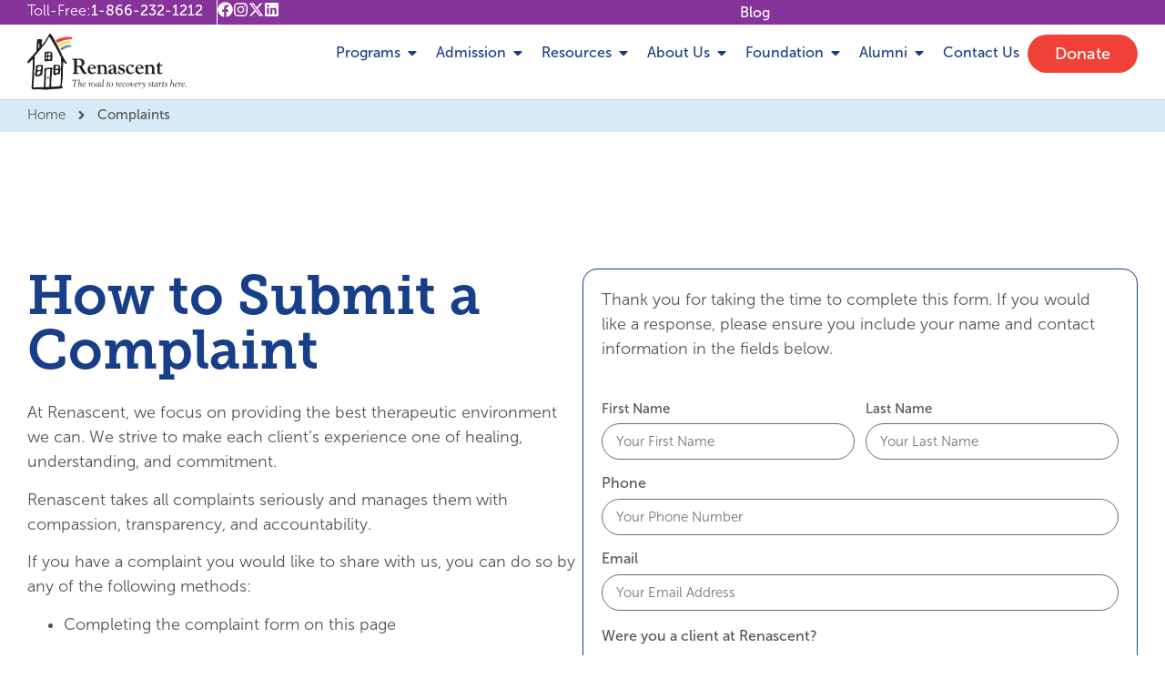

--- FILE ---
content_type: text/html; charset=UTF-8
request_url: https://renascent.ca/complaints/
body_size: 30069
content:


<!DOCTYPE html><html lang="en-CA"><head metasync_optimized><meta name="description" data-otto-pixel="dynamic-seo" content="Renascent: Have a concern? Learn how to submit a complaint and get support. We're committed to improving our addiction treatment services. Contact us today."><meta name="keywords" data-otto-pixel="dynamic-seo" content="complaints, feedback, Renascent, addiction treatment, recovery services, customer service, issue resolution, support services"/><meta property="og:description" data-otto-pixel="dynamic-seo" content="File a complaint about Renascent's addiction services."/><meta property="og:title" data-otto-pixel="dynamic-seo" content="File a Complaint with Renascent: Easy Resolution Process"/><meta property="og:url" data-otto-pixel="dynamic-seo" content="https://renascent.ca/complaints/"/><meta name="twitter:title" data-otto-pixel="dynamic-seo" content="Renascent Complaints: File Easily #AddictionSupport"/><meta name="twitter:description" data-otto-pixel="dynamic-seo" content="Have a concern about Renascent's services? Learn how to file a complaint &amp; get support. #AddictionRecovery"/><meta name="twitter:card" data-otto-pixel="dynamic-seo" content="summary"/><meta name="twitter:site" data-otto-pixel="dynamic-seo" content="https://twitter.com/renascentcanada"/><script type="application/ld+json" data-otto-pixel="dynamic-seo">{
   "url": "https://renascent.ca/",
   "logo": "https://www.google.com/s2/favicons?sz=256&domain_url=https://renascent.ca/",
   "name": "Renascent",
   "@type": "CommunityHealth",
   "email": "info@renascent.ca",
   "sameAs": [
      "https://twitter.com/renascentcanada",
      "https://www.facebook.com/renascentcanada",
      "https://instagram.com/renascentcanada",
      "https://linkedin.com/company/renascent"
   ],
   "address": [
      {
         "@type": "PostalAddress",
         "postalCode": "M4Y1N1",
         "addressRegion": "North America",
         "streetAddress": "38 Isabella Street",
         "addressCountry": "CA",
         "addressLocality": "Toronto"
      }
   ],
   "@context": "https://schema.org",
   "telephone": "18662321212",
   "description": "ince 1970, Renascent has helped over 50,000 people reclaim their lives from addiction.\nAs one of Ontario\u2019s largest not-for-profit addiction treatment providers, we offer compassionate, evidence-informed care for both individuals living with addiction and their loved ones. Our abstinence-based model combines 12-step principles with clinical, medical, and therapeutic support to guide our clients through their recovery.\n\nAt Renascent, we believe everyone deserves access to high-quality treatment. We offer immediate access to a range of inpatient and outpatient programs, ongoing care, and family supports. Through the Renascent Foundation, we ensure that cost is never a barrier to treatment."
}</script><meta charset="UTF-8"><script>
var gform;gform||(document.addEventListener("gform_main_scripts_loaded",function(){gform.scriptsLoaded=!0}),document.addEventListener("gform/theme/scripts_loaded",function(){gform.themeScriptsLoaded=!0}),window.addEventListener("DOMContentLoaded",function(){gform.domLoaded=!0}),gform={domLoaded:!1,scriptsLoaded:!1,themeScriptsLoaded:!1,isFormEditor:()=>"function"==typeof InitializeEditor,callIfLoaded:function(o){return!(!gform.domLoaded||!gform.scriptsLoaded||!gform.themeScriptsLoaded&&!gform.isFormEditor()||(gform.isFormEditor()&&console.warn("The use of gform.initializeOnLoaded() is deprecated in the form editor context and will be removed in Gravity Forms 3.1."),o(),0))},initializeOnLoaded:function(o){gform.callIfLoaded(o)||(document.addEventListener("gform_main_scripts_loaded",()=>{gform.scriptsLoaded=!0,gform.callIfLoaded(o)}),document.addEventListener("gform/theme/scripts_loaded",()=>{gform.themeScriptsLoaded=!0,gform.callIfLoaded(o)}),window.addEventListener("DOMContentLoaded",()=>{gform.domLoaded=!0,gform.callIfLoaded(o)}))},hooks:{action:{},filter:{}},addAction:function(o,r,e,t){gform.addHook("action",o,r,e,t)},addFilter:function(o,r,e,t){gform.addHook("filter",o,r,e,t)},doAction:function(o){gform.doHook("action",o,arguments)},applyFilters:function(o){return gform.doHook("filter",o,arguments)},removeAction:function(o,r){gform.removeHook("action",o,r)},removeFilter:function(o,r,e){gform.removeHook("filter",o,r,e)},addHook:function(o,r,e,t,n){null==gform.hooks[o][r]&&(gform.hooks[o][r]=[]);var d=gform.hooks[o][r];null==n&&(n=r+"_"+d.length),gform.hooks[o][r].push({tag:n,callable:e,priority:t=null==t?10:t})},doHook:function(r,o,e){var t;if(e=Array.prototype.slice.call(e,1),null!=gform.hooks[r][o]&&((o=gform.hooks[r][o]).sort(function(o,r){return o.priority-r.priority}),o.forEach(function(o){"function"!=typeof(t=o.callable)&&(t=window[t]),"action"==r?t.apply(null,e):e[0]=t.apply(null,e)})),"filter"==r)return e[0]},removeHook:function(o,r,t,n){var e;null!=gform.hooks[o][r]&&(e=(e=gform.hooks[o][r]).filter(function(o,r,e){return!!(null!=n&&n!=o.tag||null!=t&&t!=o.priority)}),gform.hooks[o][r]=e)}});
</script><meta name="viewport" content="width=device-width, initial-scale=1.0, viewport-fit=cover"/><meta name="viewport" content="width=device-width, initial-scale=1.0"><title>Renascent Complaints: File a Complaint &amp; Get Support (2025)</title><meta name="robots" content="index"/><link rel="alternate" type="application/rss+xml" title="Renascent &raquo; Feed" href="https://renascent.ca/feed/"/><link rel="alternate" type="application/rss+xml" title="Renascent &raquo; Comments Feed" href="https://renascent.ca/comments/feed/"/><script>
window._wpemojiSettings = {"baseUrl":"https:\/\/s.w.org\/images\/core\/emoji\/15.0.3\/72x72\/","ext":".png","svgUrl":"https:\/\/s.w.org\/images\/core\/emoji\/15.0.3\/svg\/","svgExt":".svg","source":{"concatemoji":"https:\/\/renascent.ca\/wp-includes\/js\/wp-emoji-release.min.js?ver=6.6.4"}};
/*! This file is auto-generated */
!function(i,n){var o,s,e;function c(e){try{var t={supportTests:e,timestamp:(new Date).valueOf()};sessionStorage.setItem(o,JSON.stringify(t))}catch(e){}}function p(e,t,n){e.clearRect(0,0,e.canvas.width,e.canvas.height),e.fillText(t,0,0);var t=new Uint32Array(e.getImageData(0,0,e.canvas.width,e.canvas.height).data),r=(e.clearRect(0,0,e.canvas.width,e.canvas.height),e.fillText(n,0,0),new Uint32Array(e.getImageData(0,0,e.canvas.width,e.canvas.height).data));return t.every(function(e,t){return e===r[t]})}function u(e,t,n){switch(t){case"flag":return n(e,"\ud83c\udff3\ufe0f\u200d\u26a7\ufe0f","\ud83c\udff3\ufe0f\u200b\u26a7\ufe0f")?!1:!n(e,"\ud83c\uddfa\ud83c\uddf3","\ud83c\uddfa\u200b\ud83c\uddf3")&&!n(e,"\ud83c\udff4\udb40\udc67\udb40\udc62\udb40\udc65\udb40\udc6e\udb40\udc67\udb40\udc7f","\ud83c\udff4\u200b\udb40\udc67\u200b\udb40\udc62\u200b\udb40\udc65\u200b\udb40\udc6e\u200b\udb40\udc67\u200b\udb40\udc7f");case"emoji":return!n(e,"\ud83d\udc26\u200d\u2b1b","\ud83d\udc26\u200b\u2b1b")}return!1}function f(e,t,n){var r="undefined"!=typeof WorkerGlobalScope&&self instanceof WorkerGlobalScope?new OffscreenCanvas(300,150):i.createElement("canvas"),a=r.getContext("2d",{willReadFrequently:!0}),o=(a.textBaseline="top",a.font="600 32px Arial",{});return e.forEach(function(e){o[e]=t(a,e,n)}),o}function t(e){var t=i.createElement("script");t.src=e,t.defer=!0,i.head.appendChild(t)}"undefined"!=typeof Promise&&(o="wpEmojiSettingsSupports",s=["flag","emoji"],n.supports={everything:!0,everythingExceptFlag:!0},e=new Promise(function(e){i.addEventListener("DOMContentLoaded",e,{once:!0})}),new Promise(function(t){var n=function(){try{var e=JSON.parse(sessionStorage.getItem(o));if("object"==typeof e&&"number"==typeof e.timestamp&&(new Date).valueOf()<e.timestamp+604800&&"object"==typeof e.supportTests)return e.supportTests}catch(e){}return null}();if(!n){if("undefined"!=typeof Worker&&"undefined"!=typeof OffscreenCanvas&&"undefined"!=typeof URL&&URL.createObjectURL&&"undefined"!=typeof Blob)try{var e="postMessage("+f.toString()+"("+[JSON.stringify(s),u.toString(),p.toString()].join(",")+"));",r=new Blob([e],{type:"text/javascript"}),a=new Worker(URL.createObjectURL(r),{name:"wpTestEmojiSupports"});return void(a.onmessage=function(e){c(n=e.data),a.terminate(),t(n)})}catch(e){}c(n=f(s,u,p))}t(n)}).then(function(e){for(var t in e)n.supports[t]=e[t],n.supports.everything=n.supports.everything&&n.supports[t],"flag"!==t&&(n.supports.everythingExceptFlag=n.supports.everythingExceptFlag&&n.supports[t]);n.supports.everythingExceptFlag=n.supports.everythingExceptFlag&&!n.supports.flag,n.DOMReady=!1,n.readyCallback=function(){n.DOMReady=!0}}).then(function(){return e}).then(function(){var e;n.supports.everything||(n.readyCallback(),(e=n.source||{}).concatemoji?t(e.concatemoji):e.wpemoji&&e.twemoji&&(t(e.twemoji),t(e.wpemoji)))}))}((window,document),window._wpemojiSettings);
</script><link rel="stylesheet" type="text/css" href="https://use.typekit.net/dsn4xfs.css"><link rel='stylesheet' id='premium-addons-css' href='https://renascent.ca/wp-content/plugins/premium-addons-for-elementor/assets/frontend/min-css/premium-addons.min.css?ver=4.11.46' media='all'/><link rel='stylesheet' id='dce-dynamic-visibility-style-css' href='https://renascent.ca/wp-content/plugins/dynamic-visibility-for-elementor/assets/css/dynamic-visibility.css?ver=6.0.1' media='all'/><style id='wp-emoji-styles-inline-css'>

	img.wp-smiley, img.emoji {
		display: inline !important;
		border: none !important;
		box-shadow: none !important;
		height: 1em !important;
		width: 1em !important;
		margin: 0 0.07em !important;
		vertical-align: -0.1em !important;
		background: none !important;
		padding: 0 !important;
	}
</style><style id='filebird-block-filebird-gallery-style-inline-css'>
ul.filebird-block-filebird-gallery{margin:auto!important;padding:0!important;width:100%}ul.filebird-block-filebird-gallery.layout-grid{display:grid;grid-gap:20px;align-items:stretch;grid-template-columns:repeat(var(--columns),1fr);justify-items:stretch}ul.filebird-block-filebird-gallery.layout-grid li img{border:1px solid #ccc;box-shadow:2px 2px 6px 0 rgba(0,0,0,.3);height:100%;max-width:100%;-o-object-fit:cover;object-fit:cover;width:100%}ul.filebird-block-filebird-gallery.layout-masonry{-moz-column-count:var(--columns);-moz-column-gap:var(--space);column-gap:var(--space);-moz-column-width:var(--min-width);columns:var(--min-width) var(--columns);display:block;overflow:auto}ul.filebird-block-filebird-gallery.layout-masonry li{margin-bottom:var(--space)}ul.filebird-block-filebird-gallery li{list-style:none}ul.filebird-block-filebird-gallery li figure{height:100%;margin:0;padding:0;position:relative;width:100%}ul.filebird-block-filebird-gallery li figure figcaption{background:linear-gradient(0deg,rgba(0,0,0,.7),rgba(0,0,0,.3) 70%,transparent);bottom:0;box-sizing:border-box;color:#fff;font-size:.8em;margin:0;max-height:100%;overflow:auto;padding:3em .77em .7em;position:absolute;text-align:center;width:100%;z-index:2}ul.filebird-block-filebird-gallery li figure figcaption a{color:inherit}

</style><style id='global-styles-inline-css'>
:root{--wp--preset--aspect-ratio--square: 1;--wp--preset--aspect-ratio--4-3: 4/3;--wp--preset--aspect-ratio--3-4: 3/4;--wp--preset--aspect-ratio--3-2: 3/2;--wp--preset--aspect-ratio--2-3: 2/3;--wp--preset--aspect-ratio--16-9: 16/9;--wp--preset--aspect-ratio--9-16: 9/16;--wp--preset--color--black: #000000;--wp--preset--color--cyan-bluish-gray: #abb8c3;--wp--preset--color--white: #ffffff;--wp--preset--color--pale-pink: #f78da7;--wp--preset--color--vivid-red: #cf2e2e;--wp--preset--color--luminous-vivid-orange: #ff6900;--wp--preset--color--luminous-vivid-amber: #fcb900;--wp--preset--color--light-green-cyan: #7bdcb5;--wp--preset--color--vivid-green-cyan: #00d084;--wp--preset--color--pale-cyan-blue: #8ed1fc;--wp--preset--color--vivid-cyan-blue: #0693e3;--wp--preset--color--vivid-purple: #9b51e0;--wp--preset--gradient--vivid-cyan-blue-to-vivid-purple: linear-gradient(135deg,rgba(6,147,227,1) 0%,rgb(155,81,224) 100%);--wp--preset--gradient--light-green-cyan-to-vivid-green-cyan: linear-gradient(135deg,rgb(122,220,180) 0%,rgb(0,208,130) 100%);--wp--preset--gradient--luminous-vivid-amber-to-luminous-vivid-orange: linear-gradient(135deg,rgba(252,185,0,1) 0%,rgba(255,105,0,1) 100%);--wp--preset--gradient--luminous-vivid-orange-to-vivid-red: linear-gradient(135deg,rgba(255,105,0,1) 0%,rgb(207,46,46) 100%);--wp--preset--gradient--very-light-gray-to-cyan-bluish-gray: linear-gradient(135deg,rgb(238,238,238) 0%,rgb(169,184,195) 100%);--wp--preset--gradient--cool-to-warm-spectrum: linear-gradient(135deg,rgb(74,234,220) 0%,rgb(151,120,209) 20%,rgb(207,42,186) 40%,rgb(238,44,130) 60%,rgb(251,105,98) 80%,rgb(254,248,76) 100%);--wp--preset--gradient--blush-light-purple: linear-gradient(135deg,rgb(255,206,236) 0%,rgb(152,150,240) 100%);--wp--preset--gradient--blush-bordeaux: linear-gradient(135deg,rgb(254,205,165) 0%,rgb(254,45,45) 50%,rgb(107,0,62) 100%);--wp--preset--gradient--luminous-dusk: linear-gradient(135deg,rgb(255,203,112) 0%,rgb(199,81,192) 50%,rgb(65,88,208) 100%);--wp--preset--gradient--pale-ocean: linear-gradient(135deg,rgb(255,245,203) 0%,rgb(182,227,212) 50%,rgb(51,167,181) 100%);--wp--preset--gradient--electric-grass: linear-gradient(135deg,rgb(202,248,128) 0%,rgb(113,206,126) 100%);--wp--preset--gradient--midnight: linear-gradient(135deg,rgb(2,3,129) 0%,rgb(40,116,252) 100%);--wp--preset--font-size--small: 13px;--wp--preset--font-size--medium: 20px;--wp--preset--font-size--large: 36px;--wp--preset--font-size--x-large: 42px;--wp--preset--spacing--20: 0.44rem;--wp--preset--spacing--30: 0.67rem;--wp--preset--spacing--40: 1rem;--wp--preset--spacing--50: 1.5rem;--wp--preset--spacing--60: 2.25rem;--wp--preset--spacing--70: 3.38rem;--wp--preset--spacing--80: 5.06rem;--wp--preset--shadow--natural: 6px 6px 9px rgba(0, 0, 0, 0.2);--wp--preset--shadow--deep: 12px 12px 50px rgba(0, 0, 0, 0.4);--wp--preset--shadow--sharp: 6px 6px 0px rgba(0, 0, 0, 0.2);--wp--preset--shadow--outlined: 6px 6px 0px -3px rgba(255, 255, 255, 1), 6px 6px rgba(0, 0, 0, 1);--wp--preset--shadow--crisp: 6px 6px 0px rgba(0, 0, 0, 1);}:root { --wp--style--global--content-size: 800px;--wp--style--global--wide-size: 1200px; }:where(body) { margin: 0; }.wp-site-blocks > .alignleft { float: left; margin-right: 2em; }.wp-site-blocks > .alignright { float: right; margin-left: 2em; }.wp-site-blocks > .aligncenter { justify-content: center; margin-left: auto; margin-right: auto; }:where(.wp-site-blocks) > * { margin-block-start: 24px; margin-block-end: 0; }:where(.wp-site-blocks) > :first-child { margin-block-start: 0; }:where(.wp-site-blocks) > :last-child { margin-block-end: 0; }:root { --wp--style--block-gap: 24px; }:root :where(.is-layout-flow) > :first-child{margin-block-start: 0;}:root :where(.is-layout-flow) > :last-child{margin-block-end: 0;}:root :where(.is-layout-flow) > *{margin-block-start: 24px;margin-block-end: 0;}:root :where(.is-layout-constrained) > :first-child{margin-block-start: 0;}:root :where(.is-layout-constrained) > :last-child{margin-block-end: 0;}:root :where(.is-layout-constrained) > *{margin-block-start: 24px;margin-block-end: 0;}:root :where(.is-layout-flex){gap: 24px;}:root :where(.is-layout-grid){gap: 24px;}.is-layout-flow > .alignleft{float: left;margin-inline-start: 0;margin-inline-end: 2em;}.is-layout-flow > .alignright{float: right;margin-inline-start: 2em;margin-inline-end: 0;}.is-layout-flow > .aligncenter{margin-left: auto !important;margin-right: auto !important;}.is-layout-constrained > .alignleft{float: left;margin-inline-start: 0;margin-inline-end: 2em;}.is-layout-constrained > .alignright{float: right;margin-inline-start: 2em;margin-inline-end: 0;}.is-layout-constrained > .aligncenter{margin-left: auto !important;margin-right: auto !important;}.is-layout-constrained > :where(:not(.alignleft):not(.alignright):not(.alignfull)){max-width: var(--wp--style--global--content-size);margin-left: auto !important;margin-right: auto !important;}.is-layout-constrained > .alignwide{max-width: var(--wp--style--global--wide-size);}body .is-layout-flex{display: flex;}.is-layout-flex{flex-wrap: wrap;align-items: center;}.is-layout-flex > :is(*, div){margin: 0;}body .is-layout-grid{display: grid;}.is-layout-grid > :is(*, div){margin: 0;}body{padding-top: 0px;padding-right: 0px;padding-bottom: 0px;padding-left: 0px;}a:where(:not(.wp-element-button)){text-decoration: underline;}:root :where(.wp-element-button, .wp-block-button__link){background-color: #32373c;border-width: 0;color: #fff;font-family: inherit;font-size: inherit;line-height: inherit;padding: calc(0.667em + 2px) calc(1.333em + 2px);text-decoration: none;}.has-black-color{color: var(--wp--preset--color--black) !important;}.has-cyan-bluish-gray-color{color: var(--wp--preset--color--cyan-bluish-gray) !important;}.has-white-color{color: var(--wp--preset--color--white) !important;}.has-pale-pink-color{color: var(--wp--preset--color--pale-pink) !important;}.has-vivid-red-color{color: var(--wp--preset--color--vivid-red) !important;}.has-luminous-vivid-orange-color{color: var(--wp--preset--color--luminous-vivid-orange) !important;}.has-luminous-vivid-amber-color{color: var(--wp--preset--color--luminous-vivid-amber) !important;}.has-light-green-cyan-color{color: var(--wp--preset--color--light-green-cyan) !important;}.has-vivid-green-cyan-color{color: var(--wp--preset--color--vivid-green-cyan) !important;}.has-pale-cyan-blue-color{color: var(--wp--preset--color--pale-cyan-blue) !important;}.has-vivid-cyan-blue-color{color: var(--wp--preset--color--vivid-cyan-blue) !important;}.has-vivid-purple-color{color: var(--wp--preset--color--vivid-purple) !important;}.has-black-background-color{background-color: var(--wp--preset--color--black) !important;}.has-cyan-bluish-gray-background-color{background-color: var(--wp--preset--color--cyan-bluish-gray) !important;}.has-white-background-color{background-color: var(--wp--preset--color--white) !important;}.has-pale-pink-background-color{background-color: var(--wp--preset--color--pale-pink) !important;}.has-vivid-red-background-color{background-color: var(--wp--preset--color--vivid-red) !important;}.has-luminous-vivid-orange-background-color{background-color: var(--wp--preset--color--luminous-vivid-orange) !important;}.has-luminous-vivid-amber-background-color{background-color: var(--wp--preset--color--luminous-vivid-amber) !important;}.has-light-green-cyan-background-color{background-color: var(--wp--preset--color--light-green-cyan) !important;}.has-vivid-green-cyan-background-color{background-color: var(--wp--preset--color--vivid-green-cyan) !important;}.has-pale-cyan-blue-background-color{background-color: var(--wp--preset--color--pale-cyan-blue) !important;}.has-vivid-cyan-blue-background-color{background-color: var(--wp--preset--color--vivid-cyan-blue) !important;}.has-vivid-purple-background-color{background-color: var(--wp--preset--color--vivid-purple) !important;}.has-black-border-color{border-color: var(--wp--preset--color--black) !important;}.has-cyan-bluish-gray-border-color{border-color: var(--wp--preset--color--cyan-bluish-gray) !important;}.has-white-border-color{border-color: var(--wp--preset--color--white) !important;}.has-pale-pink-border-color{border-color: var(--wp--preset--color--pale-pink) !important;}.has-vivid-red-border-color{border-color: var(--wp--preset--color--vivid-red) !important;}.has-luminous-vivid-orange-border-color{border-color: var(--wp--preset--color--luminous-vivid-orange) !important;}.has-luminous-vivid-amber-border-color{border-color: var(--wp--preset--color--luminous-vivid-amber) !important;}.has-light-green-cyan-border-color{border-color: var(--wp--preset--color--light-green-cyan) !important;}.has-vivid-green-cyan-border-color{border-color: var(--wp--preset--color--vivid-green-cyan) !important;}.has-pale-cyan-blue-border-color{border-color: var(--wp--preset--color--pale-cyan-blue) !important;}.has-vivid-cyan-blue-border-color{border-color: var(--wp--preset--color--vivid-cyan-blue) !important;}.has-vivid-purple-border-color{border-color: var(--wp--preset--color--vivid-purple) !important;}.has-vivid-cyan-blue-to-vivid-purple-gradient-background{background: var(--wp--preset--gradient--vivid-cyan-blue-to-vivid-purple) !important;}.has-light-green-cyan-to-vivid-green-cyan-gradient-background{background: var(--wp--preset--gradient--light-green-cyan-to-vivid-green-cyan) !important;}.has-luminous-vivid-amber-to-luminous-vivid-orange-gradient-background{background: var(--wp--preset--gradient--luminous-vivid-amber-to-luminous-vivid-orange) !important;}.has-luminous-vivid-orange-to-vivid-red-gradient-background{background: var(--wp--preset--gradient--luminous-vivid-orange-to-vivid-red) !important;}.has-very-light-gray-to-cyan-bluish-gray-gradient-background{background: var(--wp--preset--gradient--very-light-gray-to-cyan-bluish-gray) !important;}.has-cool-to-warm-spectrum-gradient-background{background: var(--wp--preset--gradient--cool-to-warm-spectrum) !important;}.has-blush-light-purple-gradient-background{background: var(--wp--preset--gradient--blush-light-purple) !important;}.has-blush-bordeaux-gradient-background{background: var(--wp--preset--gradient--blush-bordeaux) !important;}.has-luminous-dusk-gradient-background{background: var(--wp--preset--gradient--luminous-dusk) !important;}.has-pale-ocean-gradient-background{background: var(--wp--preset--gradient--pale-ocean) !important;}.has-electric-grass-gradient-background{background: var(--wp--preset--gradient--electric-grass) !important;}.has-midnight-gradient-background{background: var(--wp--preset--gradient--midnight) !important;}.has-small-font-size{font-size: var(--wp--preset--font-size--small) !important;}.has-medium-font-size{font-size: var(--wp--preset--font-size--medium) !important;}.has-large-font-size{font-size: var(--wp--preset--font-size--large) !important;}.has-x-large-font-size{font-size: var(--wp--preset--font-size--x-large) !important;}
:root :where(.wp-block-pullquote){font-size: 1.5em;line-height: 1.6;}
</style><link rel='stylesheet' id='passster-public-css' href='https://renascent.ca/wp-content/plugins/content-protector/assets/public/passster-public.min.css?ver=4.2.20' media='all'/><link rel='stylesheet' id='parent-style-css' href='https://renascent.ca/wp-content/themes/hello-biz/style.css?ver=6.6.4' media='all'/><link rel='stylesheet' id='child-style-css' href='https://renascent.ca/wp-content/themes/hello-biz-child/style.css?ver=6.6.4' media='all'/><link rel='stylesheet' id='hello-biz-css' href='https://renascent.ca/wp-content/themes/hello-biz/assets/css/theme.css?ver=1.2.0' media='all'/><link rel='stylesheet' id='hello-biz-header-footer-css' href='https://renascent.ca/wp-content/themes/hello-biz/assets/css/header-footer.css?ver=1.2.0' media='all'/><link rel='stylesheet' id='elementor-frontend-css' href='https://renascent.ca/wp-content/uploads/elementor/css/custom-frontend.min.css?ver=1767967806' media='all'/><link rel='stylesheet' id='eael-general-css' href='https://renascent.ca/wp-content/plugins/essential-addons-for-elementor-lite/assets/front-end/css/view/general.min.css?ver=6.4.0' media='all'/><link rel='stylesheet' id='eael-40909-css' href='https://renascent.ca/wp-content/uploads/essential-addons-elementor/eael-40909.css?ver=1755526582' media='all'/><link rel='stylesheet' id='widget-social-icons-css' href='https://renascent.ca/wp-content/plugins/elementor/assets/css/widget-social-icons.min.css?ver=3.33.0' media='all'/><link rel='stylesheet' id='e-apple-webkit-css' href='https://renascent.ca/wp-content/uploads/elementor/css/custom-apple-webkit.min.css?ver=1767967806' media='all'/><link rel='stylesheet' id='widget-image-css' href='https://renascent.ca/wp-content/plugins/elementor/assets/css/widget-image.min.css?ver=3.33.0' media='all'/><link rel='stylesheet' id='e-sticky-css' href='https://renascent.ca/wp-content/plugins/elementor-pro/assets/css/modules/sticky.min.css?ver=3.33.1' media='all'/><link rel='stylesheet' id='e-animation-slideInRight-css' href='https://renascent.ca/wp-content/plugins/elementor/assets/lib/animations/styles/slideInRight.min.css?ver=3.33.0' media='all'/><link rel='stylesheet' id='widget-off-canvas-css' href='https://renascent.ca/wp-content/plugins/elementor-pro/assets/css/widget-off-canvas.min.css?ver=3.33.1' media='all'/><link rel='stylesheet' id='widget-heading-css' href='https://renascent.ca/wp-content/plugins/elementor/assets/css/widget-heading.min.css?ver=3.33.0' media='all'/><link rel='stylesheet' id='widget-nav-menu-css' href='https://renascent.ca/wp-content/uploads/elementor/css/custom-pro-widget-nav-menu.min.css?ver=1767967806' media='all'/><link rel='stylesheet' id='eael-39363-css' href='https://renascent.ca/wp-content/uploads/essential-addons-elementor/eael-39363.css?ver=1755526582' media='all'/><link rel='stylesheet' id='elementor-post-6-css' href='https://renascent.ca/wp-content/uploads/elementor/css/post-6.css?ver=1767967807' media='all'/><link rel='stylesheet' id='e-animation-fadeInDown-css' href='https://renascent.ca/wp-content/plugins/elementor/assets/lib/animations/styles/fadeInDown.min.css?ver=3.33.0' media='all'/><link rel='stylesheet' id='gravity_forms_theme_reset-css' href='https://renascent.ca/wp-content/plugins/gravityforms/assets/css/dist/gravity-forms-theme-reset.min.css?ver=2.9.25' media='all'/><link rel='stylesheet' id='gravity_forms_theme_foundation-css' href='https://renascent.ca/wp-content/plugins/gravityforms/assets/css/dist/gravity-forms-theme-foundation.min.css?ver=2.9.25' media='all'/><link rel='stylesheet' id='gravity_forms_theme_framework-css' href='https://renascent.ca/wp-content/plugins/gravityforms/assets/css/dist/gravity-forms-theme-framework.min.css?ver=2.9.25' media='all'/><link rel='stylesheet' id='elementor-post-39363-css' href='https://renascent.ca/wp-content/uploads/elementor/css/post-39363.css?ver=1767969861' media='all'/><link rel='stylesheet' id='elementor-post-40909-css' href='https://renascent.ca/wp-content/uploads/elementor/css/post-40909.css?ver=1767967833' media='all'/><link rel='stylesheet' id='elementor-post-112-css' href='https://renascent.ca/wp-content/uploads/elementor/css/post-112.css?ver=1767967813' media='all'/><script src="https://renascent.ca/wp-includes/js/jquery/jquery.min.js?ver=3.7.1" id="jquery-core-js"></script><script src="https://renascent.ca/wp-includes/js/jquery/jquery-migrate.min.js?ver=3.4.1" id="jquery-migrate-js"></script><script src="https://renascent.ca/wp-content/plugins/metasync/public/js/metasync-public.js?ver=2.5.10" id="metasync-js"></script><script src="https://renascent.ca/wp-content/plugins/content-protector/assets/public/cookie.js?ver=6.6.4" id="passster-cookie-js"></script><script id="passster-public-js-extra">
var ps_ajax = {"ajax_url":"https:\/\/renascent.ca\/wp-admin\/admin-ajax.php","nonce":"8b0dd2346e","hash_nonce":"6954f5cb89","logout_nonce":"88ba5dcf4c","post_id":"39363","shortcodes":[],"permalink":"https:\/\/renascent.ca\/complaints\/","cookie_duration_unit":"days","cookie_duration":"1","disable_cookie":"","unlock_mode":""};
</script><script src="https://renascent.ca/wp-content/plugins/content-protector/assets/public/passster-public.min.js?ver=4.2.20" id="passster-public-js"></script><link rel="https://api.w.org/" href="https://renascent.ca/wp-json/"/><link rel="alternate" title="JSON" type="application/json" href="https://renascent.ca/wp-json/wp/v2/pages/39363"/><link rel="EditURI" type="application/rsd+xml" title="RSD" href="https://renascent.ca/xmlrpc.php?rsd"/><meta name="generator" content="WordPress 6.6.4"/><link rel="canonical" href="https://renascent.ca/complaints/"/><link rel='shortlink' href='https://renascent.ca/?p=39363'/><link rel="alternate" title="oEmbed (JSON)" type="application/json+oembed" href="https://renascent.ca/wp-json/oembed/1.0/embed?url=https%3A%2F%2Frenascent.ca%2Fcomplaints%2F"/><link rel="alternate" title="oEmbed (XML)" type="text/xml+oembed" href="https://renascent.ca/wp-json/oembed/1.0/embed?url=https%3A%2F%2Frenascent.ca%2Fcomplaints%2F&amp;format=xml"/><meta name="google-site-verification" content="5WQtX5EQvD2PpXS9HXe1U9QiYB7PFz5agZtTXJAm51Y"/><meta name="otto" content="uuid=43358ac2-2d43-4b65-96d3-061c059a37df; type=wordpress; enabled=true; version=2.5.10"><style>
            .passster-form {
                max-width: 700px !important;
             margin: 0 auto !important;
                        }

            .passster-form > form {
                background: #ffffff;
                padding: 20px 20px 20px 20px;
                margin: 0px 0px 0px 0px;
                border-radius: 100px;
            }

            .passster-form .ps-form-headline {
                font-size: 24px;
                font-weight: 500;
                color: #ff7900;
            }

            .passster-form p {
                font-size: 16px;
                font-weight: 300;
                color: #555555;
            }

            .passster-submit, .passster-submit-recaptcha,
			.passster-submit, .passster-submit-turnstile {
                background: #ef4135;
                padding: 10px 10px 10px 10px;
                margin: 0px 0px 0px 0px;
                border-radius: 0px;
                font-size: 16pxpx;
                font-weight: 400;
                color: #fff;
            }

            .passster-submit:hover, .passster-submit-recaptcha:hover,
            .passster-submit:hover, .passster-submit-turnstile:hover {
                background: #000;
                color: #fff;
            }
        </style><!-- Google Tag Manager --><script>(function(w,d,s,l,i){w[l]=w[l]||[];w[l].push({'gtm.start':
new Date().getTime(),event:'gtm.js'});var f=d.getElementsByTagName(s)[0],
j=d.createElement(s),dl=l!='dataLayer'?'&l='+l:'';j.async=true;j.src=
'https://www.googletagmanager.com/gtm.js?id='+i+dl;f.parentNode.insertBefore(j,f);
})(window,document,'script','dataLayer','GTM-NTLFHDJF');</script><!-- End Google Tag Manager --><style>
				.e-con.e-parent:nth-of-type(n+4):not(.e-lazyloaded):not(.e-no-lazyload),
				.e-con.e-parent:nth-of-type(n+4):not(.e-lazyloaded):not(.e-no-lazyload) * {
					background-image: none !important;
				}
				@media screen and (max-height: 1024px) {
					.e-con.e-parent:nth-of-type(n+3):not(.e-lazyloaded):not(.e-no-lazyload),
					.e-con.e-parent:nth-of-type(n+3):not(.e-lazyloaded):not(.e-no-lazyload) * {
						background-image: none !important;
					}
				}
				@media screen and (max-height: 640px) {
					.e-con.e-parent:nth-of-type(n+2):not(.e-lazyloaded):not(.e-no-lazyload),
					.e-con.e-parent:nth-of-type(n+2):not(.e-lazyloaded):not(.e-no-lazyload) * {
						background-image: none !important;
					}
				}
			</style><noscript><style>.lazyload[data-src]{display:none !important;}</style></noscript><style>.lazyload{background-image:none !important;}.lazyload:before{background-image:none !important;}</style><style>.wp-block-gallery.is-cropped .blocks-gallery-item picture{height:100%;width:100%;}</style><link rel="icon" href="https://renascent.ca/wp-content/uploads/Renascent_Rainbow.svg" sizes="32x32"/><link rel="icon" href="https://renascent.ca/wp-content/uploads/Renascent_Rainbow.svg" sizes="192x192"/><link rel="apple-touch-icon" href="https://renascent.ca/wp-content/uploads/Renascent_Rainbow.svg"/><meta name="msapplication-TileImage" content="https://renascent.ca/wp-content/uploads/Renascent_Rainbow.svg"/></head><body 7 class="page-template page-template-elementor_header_footer page page-id-39363 wp-custom-logo ehp-default ehbiz-default elementor-default elementor-template-full-width elementor-kit-6 elementor-page elementor-page-39363"><!-- Google Tag Manager (noscript) --><noscript><iframe src="https://www.googletagmanager.com/ns.html?id=GTM-NTLFHDJF" height="0" width="0" style="display:none;visibility:hidden"></iframe></noscript><!-- End Google Tag Manager (noscript) --><header data-elementor-type="header" data-elementor-id="40909" class="elementor elementor-40909 elementor-location-header" data-elementor-post-type="elementor_library"><div class="elementor-element elementor-element-b41c0f1 elementor-hidden-tablet elementor-hidden-mobile e-flex e-con-boxed e-con e-parent" data-id="b41c0f1" data-element_type="container" data-settings="{&quot;background_background&quot;:&quot;classic&quot;}"><div class="e-con-inner"><div class="elementor-element elementor-element-ee96429 e-con-full e-flex e-con e-child" data-id="ee96429" data-element_type="container"><div class="elementor-element elementor-element-1bd9a24 elementor-widget elementor-widget-text-editor" data-id="1bd9a24" data-element_type="widget" data-widget_type="text-editor.default"><div class="elementor-widget-container"><span style="font-weight:300">Toll-Free:</span><a href="tel:18662321212">1-866-232-1212</a></div></div><div class="elementor-element elementor-element-dc8f893 elementor-shape-circle elementor-grid-0 e-grid-align-center elementor-widget elementor-widget-social-icons" data-id="dc8f893" data-element_type="widget" data-widget_type="social-icons.default"><div class="elementor-widget-container"><div class="elementor-social-icons-wrapper elementor-grid" role="list"><span class="elementor-grid-item" role="listitem"><a class="elementor-icon elementor-social-icon elementor-social-icon-facebook elementor-repeater-item-0c672a7" target="_blank"><span class="elementor-screen-only">Facebook</span><svg aria-hidden="true" class="e-font-icon-svg e-fab-facebook" viewbox="0 0 512 512" xmlns="http://www.w3.org/2000/svg"><path d="M504 256C504 119 393 8 256 8S8 119 8 256c0 123.78 90.69 226.38 209.25 245V327.69h-63V256h63v-54.64c0-62.15 37-96.48 93.67-96.48 27.14 0 55.52 4.84 55.52 4.84v61h-31.28c-30.8 0-40.41 19.12-40.41 38.73V256h68.78l-11 71.69h-57.78V501C413.31 482.38 504 379.78 504 256z"></path></svg></a></span><span class="elementor-grid-item" role="listitem"><a class="elementor-icon elementor-social-icon elementor-social-icon-instagram elementor-repeater-item-aa322f3" target="_blank"><span class="elementor-screen-only">Instagram</span><svg aria-hidden="true" class="e-font-icon-svg e-fab-instagram" viewbox="0 0 448 512" xmlns="http://www.w3.org/2000/svg"><path d="M224.1 141c-63.6 0-114.9 51.3-114.9 114.9s51.3 114.9 114.9 114.9S339 319.5 339 255.9 287.7 141 224.1 141zm0 189.6c-41.1 0-74.7-33.5-74.7-74.7s33.5-74.7 74.7-74.7 74.7 33.5 74.7 74.7-33.6 74.7-74.7 74.7zm146.4-194.3c0 14.9-12 26.8-26.8 26.8-14.9 0-26.8-12-26.8-26.8s12-26.8 26.8-26.8 26.8 12 26.8 26.8zm76.1 27.2c-1.7-35.9-9.9-67.7-36.2-93.9-26.2-26.2-58-34.4-93.9-36.2-37-2.1-147.9-2.1-184.9 0-35.8 1.7-67.6 9.9-93.9 36.1s-34.4 58-36.2 93.9c-2.1 37-2.1 147.9 0 184.9 1.7 35.9 9.9 67.7 36.2 93.9s58 34.4 93.9 36.2c37 2.1 147.9 2.1 184.9 0 35.9-1.7 67.7-9.9 93.9-36.2 26.2-26.2 34.4-58 36.2-93.9 2.1-37 2.1-147.8 0-184.8zM398.8 388c-7.8 19.6-22.9 34.7-42.6 42.6-29.5 11.7-99.5 9-132.1 9s-102.7 2.6-132.1-9c-19.6-7.8-34.7-22.9-42.6-42.6-11.7-29.5-9-99.5-9-132.1s-2.6-102.7 9-132.1c7.8-19.6 22.9-34.7 42.6-42.6 29.5-11.7 99.5-9 132.1-9s102.7-2.6 132.1 9c19.6 7.8 34.7 22.9 42.6 42.6 11.7 29.5 9 99.5 9 132.1s2.7 102.7-9 132.1z"></path></svg></a></span><span class="elementor-grid-item" role="listitem"><a class="elementor-icon elementor-social-icon elementor-social-icon-x-twitter elementor-repeater-item-3bf4a7d" target="_blank"><span class="elementor-screen-only">X-twitter</span><svg aria-hidden="true" class="e-font-icon-svg e-fab-x-twitter" viewbox="0 0 512 512" xmlns="http://www.w3.org/2000/svg"><path d="M389.2 48h70.6L305.6 224.2 487 464H345L233.7 318.6 106.5 464H35.8L200.7 275.5 26.8 48H172.4L272.9 180.9 389.2 48zM364.4 421.8h39.1L151.1 88h-42L364.4 421.8z"></path></svg></a></span><span class="elementor-grid-item" role="listitem"><a class="elementor-icon elementor-social-icon elementor-social-icon-linkedin elementor-repeater-item-6602874" target="_blank"><span class="elementor-screen-only">Linkedin</span><svg aria-hidden="true" class="e-font-icon-svg e-fab-linkedin" viewbox="0 0 448 512" xmlns="http://www.w3.org/2000/svg"><path d="M416 32H31.9C14.3 32 0 46.5 0 64.3v383.4C0 465.5 14.3 480 31.9 480H416c17.6 0 32-14.5 32-32.3V64.3c0-17.8-14.4-32.3-32-32.3zM135.4 416H69V202.2h66.5V416zm-33.2-243c-21.3 0-38.5-17.3-38.5-38.5S80.9 96 102.2 96c21.2 0 38.5 17.3 38.5 38.5 0 21.3-17.2 38.5-38.5 38.5zm282.1 243h-66.4V312c0-24.8-.5-56.7-34.5-56.7-34.6 0-39.9 27-39.9 54.9V416h-66.4V202.2h63.7v29.2h.9c8.9-16.8 30.6-34.5 62.9-34.5 67.2 0 79.7 44.3 79.7 101.9V416z"></path></svg></a></span></div></div></div></div><div class="elementor-element elementor-element-83b1247 e-con-full e-flex e-con e-child" data-id="83b1247" data-element_type="container"><div class="elementor-element elementor-element-0a0c9e6 elementor-widget elementor-widget-button" data-id="0a0c9e6" data-element_type="widget" data-widget_type="button.default"><div class="elementor-widget-container"><div class="elementor-button-wrapper"><a class="elementor-button elementor-button-link elementor-size-sm" href="https://renascent.ca/blog/"><span class="elementor-button-content-wrapper"><span class="elementor-button-text">Blog</span></span></a></div></div></div><div class="elementor-element elementor-element-a0dac59 elementor-hidden-desktop elementor-hidden-tablet elementor-hidden-mobile elementor-hidden-laptop elementor-widget elementor-widget-button" data-id="a0dac59" data-element_type="widget" data-widget_type="button.default"><div class="elementor-widget-container"><div class="elementor-button-wrapper"><a class="elementor-button elementor-button-link elementor-size-sm" href="https://renascent.ca/donate/"><span class="elementor-button-content-wrapper"><span class="elementor-button-text">Donate</span></span></a></div></div></div></div></div></div><div class="elementor-element elementor-element-c56fce0 e-flex e-con-boxed e-con e-parent" data-id="c56fce0" data-element_type="container" data-settings="{&quot;background_background&quot;:&quot;classic&quot;,&quot;sticky&quot;:&quot;top&quot;,&quot;sticky_on&quot;:[&quot;desktop&quot;,&quot;laptop&quot;,&quot;tablet&quot;,&quot;mobile&quot;],&quot;sticky_offset&quot;:0,&quot;sticky_effects_offset&quot;:0,&quot;sticky_anchor_link_offset&quot;:0}"><div class="e-con-inner"><div class="elementor-element elementor-element-0984c8f elementor-widget elementor-widget-theme-site-logo elementor-widget-image" data-id="0984c8f" data-element_type="widget" data-widget_type="theme-site-logo.default"><div class="elementor-widget-container"><a href="https://renascent.ca"><img width="258" height="92" src="[data-uri]" class="attachment-full size-full wp-image-37 lazyload" alt="" data-src="https://renascent.ca/wp-content/uploads/Renascent_Logo_H.svg" decoding="async" data-eio-rwidth="258" data-eio-rheight="92"/><noscript><img width="258" height="92" src="https://renascent.ca/wp-content/uploads/Renascent_Logo_H.svg" class="attachment-full size-full wp-image-37" alt="" data-eio="l"/></noscript></a></div></div><div class="elementor-element elementor-element-ab8ffbf elementor-widget elementor-widget-template" data-id="ab8ffbf" data-element_type="widget" data-widget_type="template.default"><div class="elementor-widget-container"><div class="elementor-template"><div data-elementor-type="container" data-elementor-id="41040" class="elementor elementor-41040" data-elementor-post-type="elementor_library"><div class="elementor-element elementor-element-34b2b92b e-con-full e-flex e-con e-parent" data-id="34b2b92b" data-element_type="container"><div class="elementor-element elementor-element-29cc317d e-fit_to_content e-n-menu-none elementor-hidden-tablet elementor-hidden-mobile e-n-menu-layout-horizontal elementor-widget elementor-widget-n-menu" data-id="29cc317d" data-element_type="widget" data-settings="{&quot;menu_items&quot;:[{&quot;item_title&quot;:&quot;Programs&quot;,&quot;_id&quot;:&quot;55090aa&quot;,&quot;item_dropdown_content&quot;:&quot;yes&quot;,&quot;item_link&quot;:{&quot;url&quot;:&quot;&quot;,&quot;is_external&quot;:&quot;&quot;,&quot;nofollow&quot;:&quot;&quot;,&quot;custom_attributes&quot;:&quot;&quot;},&quot;item_icon&quot;:{&quot;value&quot;:&quot;&quot;,&quot;library&quot;:&quot;&quot;},&quot;item_icon_active&quot;:null,&quot;element_id&quot;:&quot;&quot;},{&quot;item_title&quot;:&quot;Admission&quot;,&quot;item_dropdown_content&quot;:&quot;yes&quot;,&quot;_id&quot;:&quot;9bbb2bd&quot;,&quot;__dynamic__&quot;:{&quot;item_link&quot;:&quot;[elementor-tag id=\&quot;f0e6a16\&quot; name=\&quot;internal-url\&quot; settings=\&quot;%7B%22type%22%3A%22post%22%2C%22post_id%22%3A%2238547%22%7D\&quot;]&quot;},&quot;item_link&quot;:{&quot;url&quot;:&quot;https:\/\/renascent.ca\/admission\/&quot;,&quot;is_external&quot;:&quot;&quot;,&quot;nofollow&quot;:&quot;&quot;,&quot;custom_attributes&quot;:&quot;&quot;},&quot;item_icon&quot;:{&quot;value&quot;:&quot;&quot;,&quot;library&quot;:&quot;&quot;},&quot;item_icon_active&quot;:null,&quot;element_id&quot;:&quot;&quot;},{&quot;item_title&quot;:&quot;Resources&quot;,&quot;item_dropdown_content&quot;:&quot;yes&quot;,&quot;__dynamic__&quot;:{&quot;item_link&quot;:&quot;[elementor-tag id=\&quot;f0e6a16\&quot; name=\&quot;internal-url\&quot; settings=\&quot;%7B%22type%22%3A%22post%22%2C%22post_id%22%3A%2239609%22%7D\&quot;]&quot;},&quot;_id&quot;:&quot;e14afd4&quot;,&quot;item_link&quot;:{&quot;url&quot;:&quot;https:\/\/renascent.ca\/free-recovery-resources\/&quot;,&quot;is_external&quot;:&quot;&quot;,&quot;nofollow&quot;:&quot;&quot;,&quot;custom_attributes&quot;:&quot;&quot;},&quot;item_icon&quot;:{&quot;value&quot;:&quot;&quot;,&quot;library&quot;:&quot;&quot;},&quot;item_icon_active&quot;:null,&quot;element_id&quot;:&quot;&quot;},{&quot;item_title&quot;:&quot;About Us&quot;,&quot;item_dropdown_content&quot;:&quot;yes&quot;,&quot;__dynamic__&quot;:{&quot;item_link&quot;:&quot;[elementor-tag id=\&quot;f0e6a16\&quot; name=\&quot;internal-url\&quot; settings=\&quot;%7B%22type%22%3A%22post%22%2C%22post_id%22%3A%2253%22%7D\&quot;]&quot;},&quot;_id&quot;:&quot;7c74e69&quot;,&quot;item_link&quot;:{&quot;url&quot;:&quot;https:\/\/renascent.ca\/about-us\/&quot;,&quot;is_external&quot;:&quot;&quot;,&quot;nofollow&quot;:&quot;&quot;,&quot;custom_attributes&quot;:&quot;&quot;},&quot;item_icon&quot;:{&quot;value&quot;:&quot;&quot;,&quot;library&quot;:&quot;&quot;},&quot;item_icon_active&quot;:null,&quot;element_id&quot;:&quot;&quot;},{&quot;item_title&quot;:&quot;Foundation&quot;,&quot;item_dropdown_content&quot;:&quot;yes&quot;,&quot;__dynamic__&quot;:{&quot;item_link&quot;:&quot;[elementor-tag id=\&quot;f0e6a16\&quot; name=\&quot;internal-url\&quot; settings=\&quot;%7B%22type%22%3A%22post%22%2C%22post_id%22%3A%2239634%22%7D\&quot;]&quot;},&quot;_id&quot;:&quot;718ae48&quot;,&quot;item_link&quot;:{&quot;url&quot;:&quot;https:\/\/renascent.ca\/foundation\/&quot;,&quot;is_external&quot;:&quot;&quot;,&quot;nofollow&quot;:&quot;&quot;,&quot;custom_attributes&quot;:&quot;&quot;},&quot;item_icon&quot;:{&quot;value&quot;:&quot;&quot;,&quot;library&quot;:&quot;&quot;},&quot;item_icon_active&quot;:null,&quot;element_id&quot;:&quot;&quot;},{&quot;item_title&quot;:&quot;Alumni&quot;,&quot;item_dropdown_content&quot;:&quot;yes&quot;,&quot;__dynamic__&quot;:{&quot;item_link&quot;:&quot;[elementor-tag id=\&quot;f0e6a16\&quot; name=\&quot;internal-url\&quot; settings=\&quot;%7B%22type%22%3A%22post%22%2C%22post_id%22%3A%2239510%22%7D\&quot;]&quot;},&quot;_id&quot;:&quot;28c5558&quot;,&quot;item_link&quot;:{&quot;url&quot;:&quot;https:\/\/renascent.ca\/alumni\/alumni-meetings\/&quot;,&quot;is_external&quot;:&quot;&quot;,&quot;nofollow&quot;:&quot;&quot;,&quot;custom_attributes&quot;:&quot;&quot;},&quot;item_icon&quot;:{&quot;value&quot;:&quot;&quot;,&quot;library&quot;:&quot;&quot;},&quot;item_icon_active&quot;:null,&quot;element_id&quot;:&quot;&quot;},{&quot;_id&quot;:&quot;8e44b35&quot;,&quot;item_title&quot;:&quot;Contact Us&quot;,&quot;__dynamic__&quot;:{&quot;item_link&quot;:&quot;[elementor-tag id=\&quot;523fdf6\&quot; name=\&quot;internal-url\&quot; settings=\&quot;%7B%22type%22%3A%22post%22%2C%22post_id%22%3A%2241293%22%7D\&quot;]&quot;},&quot;item_link&quot;:{&quot;url&quot;:&quot;https:\/\/renascent.ca\/contact-us\/&quot;,&quot;is_external&quot;:&quot;&quot;,&quot;nofollow&quot;:&quot;&quot;,&quot;custom_attributes&quot;:&quot;&quot;},&quot;item_dropdown_content&quot;:&quot;no&quot;,&quot;item_icon&quot;:{&quot;value&quot;:&quot;&quot;,&quot;library&quot;:&quot;&quot;},&quot;item_icon_active&quot;:null,&quot;element_id&quot;:&quot;&quot;}],&quot;content_width&quot;:&quot;fit_to_content&quot;,&quot;item_position_horizontal&quot;:&quot;end&quot;,&quot;open_animation&quot;:&quot;fadeIn&quot;,&quot;breakpoint_selector&quot;:&quot;none&quot;,&quot;menu_item_title_distance_from_content&quot;:{&quot;unit&quot;:&quot;px&quot;,&quot;size&quot;:25,&quot;sizes&quot;:[]},&quot;item_layout&quot;:&quot;horizontal&quot;,&quot;open_on&quot;:&quot;hover&quot;,&quot;horizontal_scroll&quot;:&quot;disable&quot;,&quot;menu_item_title_distance_from_content_laptop&quot;:{&quot;unit&quot;:&quot;px&quot;,&quot;size&quot;:&quot;&quot;,&quot;sizes&quot;:[]},&quot;menu_item_title_distance_from_content_tablet&quot;:{&quot;unit&quot;:&quot;px&quot;,&quot;size&quot;:&quot;&quot;,&quot;sizes&quot;:[]},&quot;menu_item_title_distance_from_content_mobile&quot;:{&quot;unit&quot;:&quot;px&quot;,&quot;size&quot;:&quot;&quot;,&quot;sizes&quot;:[]}}" data-widget_type="mega-menu.default"><div class="elementor-widget-container"><nav class="e-n-menu" data-widget-number="701" aria-label="Menu"><button class="e-n-menu-toggle" id="menu-toggle-701" aria-haspopup="true" aria-expanded="false" aria-controls="menubar-701" aria-label="Menu Toggle"><span class="e-n-menu-toggle-icon e-open"><svg class="e-font-icon-svg e-eicon-menu-bar" viewbox="0 0 1000 1000" xmlns="http://www.w3.org/2000/svg"><path d="M104 333H896C929 333 958 304 958 271S929 208 896 208H104C71 208 42 237 42 271S71 333 104 333ZM104 583H896C929 583 958 554 958 521S929 458 896 458H104C71 458 42 487 42 521S71 583 104 583ZM104 833H896C929 833 958 804 958 771S929 708 896 708H104C71 708 42 737 42 771S71 833 104 833Z"></path></svg></span><span class="e-n-menu-toggle-icon e-close"><svg class="e-font-icon-svg e-eicon-close" viewbox="0 0 1000 1000" xmlns="http://www.w3.org/2000/svg"><path d="M742 167L500 408 258 167C246 154 233 150 217 150 196 150 179 158 167 167 154 179 150 196 150 212 150 229 154 242 171 254L408 500 167 742C138 771 138 800 167 829 196 858 225 858 254 829L496 587 738 829C750 842 767 846 783 846 800 846 817 842 829 829 842 817 846 804 846 783 846 767 842 750 829 737L588 500 833 258C863 229 863 200 833 171 804 137 775 137 742 167Z"></path></svg></span></button><div class="e-n-menu-wrapper" id="menubar-701" aria-labelledby="menu-toggle-701"><ul class="e-n-menu-heading"><li class="e-n-menu-item"><div id="e-n-menu-title-7011" class="e-n-menu-title"><div class="e-n-menu-title-container"><span class="e-n-menu-title-text">Programs						</span></div><button id="e-n-menu-dropdown-icon-7011" class="e-n-menu-dropdown-icon e-focus" data-tab-index="1" aria-haspopup="true" aria-expanded="false" aria-controls="e-n-menu-content-7011"><span class="e-n-menu-dropdown-icon-opened"><svg aria-hidden="true" class="e-font-icon-svg e-fas-caret-up" viewbox="0 0 320 512" xmlns="http://www.w3.org/2000/svg"><path d="M288.662 352H31.338c-17.818 0-26.741-21.543-14.142-34.142l128.662-128.662c7.81-7.81 20.474-7.81 28.284 0l128.662 128.662c12.6 12.599 3.676 34.142-14.142 34.142z"></path></svg><span class="elementor-screen-only">Close Programs</span></span><span class="e-n-menu-dropdown-icon-closed"><svg aria-hidden="true" class="e-font-icon-svg e-fas-caret-down" viewbox="0 0 320 512" xmlns="http://www.w3.org/2000/svg"><path d="M31.3 192h257.3c17.8 0 26.7 21.5 14.1 34.1L174.1 354.8c-7.8 7.8-20.5 7.8-28.3 0L17.2 226.1C4.6 213.5 13.5 192 31.3 192z"></path></svg><span class="elementor-screen-only">Open Programs</span></span></button></div><div class="e-n-menu-content"><div id="e-n-menu-content-7011" data-tab-index="1" aria-labelledby="e-n-menu-dropdown-icon-7011" class="elementor-element elementor-element-a4802df e-con-full e-flex e-con e-child" data-id="a4802df" data-element_type="container"><div class="elementor-element elementor-element-62c35c2b e-con-full e-flex e-con e-child" data-id="62c35c2b" data-element_type="container"><div class="elementor-element elementor-element-4cf83499 elementor-widget elementor-widget-heading" data-id="4cf83499" data-element_type="widget" data-widget_type="heading.default"><div class="elementor-widget-container"><h5 class="elementor-heading-title elementor-size-default">Who We Help</h5></div></div><div class="elementor-element elementor-element-3645736a elementor-nav-menu__align-start elementor-nav-menu--dropdown-none elementor-widget elementor-widget-nav-menu" data-id="3645736a" data-element_type="widget" data-settings="{&quot;layout&quot;:&quot;vertical&quot;,&quot;submenu_icon&quot;:{&quot;value&quot;:&quot;&lt;svg aria-hidden=\&quot;true\&quot; class=\&quot;e-font-icon-svg e-fas-caret-down\&quot; viewBox=\&quot;0 0 320 512\&quot; xmlns=\&quot;http:\/\/www.w3.org\/2000\/svg\&quot;&gt;&lt;path d=\&quot;M31.3 192h257.3c17.8 0 26.7 21.5 14.1 34.1L174.1 354.8c-7.8 7.8-20.5 7.8-28.3 0L17.2 226.1C4.6 213.5 13.5 192 31.3 192z\&quot;&gt;&lt;\/path&gt;&lt;\/svg&gt;&quot;,&quot;library&quot;:&quot;fa-solid&quot;}}" data-widget_type="nav-menu.default"><div class="elementor-widget-container"><nav aria-label="Menu" class="elementor-nav-menu--main elementor-nav-menu__container elementor-nav-menu--layout-vertical e--pointer-none"><ul id="menu-1-3645736a" class="elementor-nav-menu sm-vertical"><li class="menu-item menu-item-type-post_type menu-item-object-page menu-item-40932"><a href="https://renascent.ca/complete-care/" class="elementor-item">Individuals</a></li><li class="menu-item menu-item-type-post_type menu-item-object-page menu-item-40931"><a href="https://renascent.ca/essential-family-care-programs/" class="elementor-item">Families</a></li><li class="menu-item menu-item-type-post_type menu-item-object-page menu-item-40930"><a href="https://renascent.ca/childrens-program/" class="elementor-item">Children</a></li><li class="menu-item menu-item-type-post_type menu-item-object-page menu-item-40934"><a href="https://renascent.ca/youth-healthy-coping-skills-program-teen-program/" class="elementor-item">Teens</a></li><li class="menu-item menu-item-type-post_type menu-item-object-page menu-item-40933"><a href="https://renascent.ca/workplace-solutions-program/" class="elementor-item">Corporate Partners and Community Referrals</a></li></ul></nav><nav class="elementor-nav-menu--dropdown elementor-nav-menu__container" aria-hidden="true"><ul id="menu-2-3645736a" class="elementor-nav-menu sm-vertical"><li class="menu-item menu-item-type-post_type menu-item-object-page menu-item-40932"><a href="https://renascent.ca/complete-care/" class="elementor-item" tabindex="-1">Individuals</a></li><li class="menu-item menu-item-type-post_type menu-item-object-page menu-item-40931"><a href="https://renascent.ca/essential-family-care-programs/" class="elementor-item" tabindex="-1">Families</a></li><li class="menu-item menu-item-type-post_type menu-item-object-page menu-item-40930"><a href="https://renascent.ca/childrens-program/" class="elementor-item" tabindex="-1">Children</a></li><li class="menu-item menu-item-type-post_type menu-item-object-page menu-item-40934"><a href="https://renascent.ca/youth-healthy-coping-skills-program-teen-program/" class="elementor-item" tabindex="-1">Teens</a></li><li class="menu-item menu-item-type-post_type menu-item-object-page menu-item-40933"><a href="https://renascent.ca/workplace-solutions-program/" class="elementor-item" tabindex="-1">Corporate Partners and Community Referrals</a></li></ul></nav></div></div></div><div class="elementor-element elementor-element-52c4380e e-con-full e-flex e-con e-child" data-id="52c4380e" data-element_type="container"><div class="elementor-element elementor-element-5e17bce7 elementor-widget elementor-widget-heading" data-id="5e17bce7" data-element_type="widget" data-widget_type="heading.default"><div class="elementor-widget-container"><h5 class="elementor-heading-title elementor-size-default">Programs &amp; Services</h5></div></div><div class="elementor-element elementor-element-57ce2fbc elementor-nav-menu__align-start elementor-nav-menu--dropdown-none elementor-widget elementor-widget-nav-menu" data-id="57ce2fbc" data-element_type="widget" data-settings="{&quot;layout&quot;:&quot;vertical&quot;,&quot;submenu_icon&quot;:{&quot;value&quot;:&quot;&lt;svg aria-hidden=\&quot;true\&quot; class=\&quot;e-font-icon-svg e-fas-caret-down\&quot; viewBox=\&quot;0 0 320 512\&quot; xmlns=\&quot;http:\/\/www.w3.org\/2000\/svg\&quot;&gt;&lt;path d=\&quot;M31.3 192h257.3c17.8 0 26.7 21.5 14.1 34.1L174.1 354.8c-7.8 7.8-20.5 7.8-28.3 0L17.2 226.1C4.6 213.5 13.5 192 31.3 192z\&quot;&gt;&lt;\/path&gt;&lt;\/svg&gt;&quot;,&quot;library&quot;:&quot;fa-solid&quot;}}" data-widget_type="nav-menu.default"><div class="elementor-widget-container"><nav aria-label="Menu" class="elementor-nav-menu--main elementor-nav-menu__container elementor-nav-menu--layout-vertical e--pointer-none"><ul id="menu-1-57ce2fbc" class="elementor-nav-menu sm-vertical"><li class="menu-item menu-item-type-post_type menu-item-object-page menu-item-40938"><a href="https://renascent.ca/inpatient-addiction-treatment/" class="elementor-item">Inpatient Treatment</a></li><li class="menu-item menu-item-type-post_type menu-item-object-page menu-item-40940"><a href="https://renascent.ca/virtual-addiction-treatment/" class="elementor-item">Virtual Treatment</a></li><li class="menu-item menu-item-type-post_type menu-item-object-page menu-item-40935"><a href="https://renascent.ca/addiction-rehab-treatment/" class="elementor-item">Addiction Treatment</a></li><li class="menu-item menu-item-type-post_type menu-item-object-page menu-item-40937"><a href="https://renascent.ca/detox/" class="elementor-item">Detox and Withdrawal</a></li><li class="menu-item menu-item-type-post_type menu-item-object-page menu-item-40936"><a href="https://renascent.ca/continuing-care-program/" class="elementor-item">Continuing Care</a></li><li class="menu-item menu-item-type-post_type menu-item-object-page menu-item-40941"><a href="https://renascent.ca/rehab-cost-ontario/" class="elementor-item">Program Pricing</a></li></ul></nav><nav class="elementor-nav-menu--dropdown elementor-nav-menu__container" aria-hidden="true"><ul id="menu-2-57ce2fbc" class="elementor-nav-menu sm-vertical"><li class="menu-item menu-item-type-post_type menu-item-object-page menu-item-40938"><a href="https://renascent.ca/inpatient-addiction-treatment/" class="elementor-item" tabindex="-1">Inpatient Treatment</a></li><li class="menu-item menu-item-type-post_type menu-item-object-page menu-item-40940"><a href="https://renascent.ca/virtual-addiction-treatment/" class="elementor-item" tabindex="-1">Virtual Treatment</a></li><li class="menu-item menu-item-type-post_type menu-item-object-page menu-item-40935"><a href="https://renascent.ca/addiction-rehab-treatment/" class="elementor-item" tabindex="-1">Addiction Treatment</a></li><li class="menu-item menu-item-type-post_type menu-item-object-page menu-item-40937"><a href="https://renascent.ca/detox/" class="elementor-item" tabindex="-1">Detox and Withdrawal</a></li><li class="menu-item menu-item-type-post_type menu-item-object-page menu-item-40936"><a href="https://renascent.ca/continuing-care-program/" class="elementor-item" tabindex="-1">Continuing Care</a></li><li class="menu-item menu-item-type-post_type menu-item-object-page menu-item-40941"><a href="https://renascent.ca/rehab-cost-ontario/" class="elementor-item" tabindex="-1">Program Pricing</a></li></ul></nav></div></div></div></div></div></li><li class="e-n-menu-item"><div id="e-n-menu-title-7012" class="e-n-menu-title"><a class="e-n-menu-title-container e-focus e-link" href="https://renascent.ca/admission/"><span class="e-n-menu-title-text">Admission						</span></a><button id="e-n-menu-dropdown-icon-7012" class="e-n-menu-dropdown-icon e-focus" data-tab-index="2" aria-haspopup="true" aria-expanded="false" aria-controls="e-n-menu-content-7012"><span class="e-n-menu-dropdown-icon-opened"><svg aria-hidden="true" class="e-font-icon-svg e-fas-caret-up" viewbox="0 0 320 512" xmlns="http://www.w3.org/2000/svg"><path d="M288.662 352H31.338c-17.818 0-26.741-21.543-14.142-34.142l128.662-128.662c7.81-7.81 20.474-7.81 28.284 0l128.662 128.662c12.6 12.599 3.676 34.142-14.142 34.142z"></path></svg><span class="elementor-screen-only">Close Admission</span></span><span class="e-n-menu-dropdown-icon-closed"><svg aria-hidden="true" class="e-font-icon-svg e-fas-caret-down" viewbox="0 0 320 512" xmlns="http://www.w3.org/2000/svg"><path d="M31.3 192h257.3c17.8 0 26.7 21.5 14.1 34.1L174.1 354.8c-7.8 7.8-20.5 7.8-28.3 0L17.2 226.1C4.6 213.5 13.5 192 31.3 192z"></path></svg><span class="elementor-screen-only">Open Admission</span></span></button></div><div class="e-n-menu-content"><div id="e-n-menu-content-7012" data-tab-index="2" aria-labelledby="e-n-menu-dropdown-icon-7012" class="elementor-element elementor-element-36de0f84 e-con-full e-flex e-con e-child" data-id="36de0f84" data-element_type="container"><div class="elementor-element elementor-element-505e72e7 e-con-full e-flex e-con e-child" data-id="505e72e7" data-element_type="container"><div class="elementor-element elementor-element-30b62eb5 elementor-widget elementor-widget-heading" data-id="30b62eb5" data-element_type="widget" data-widget_type="heading.default"><div class="elementor-widget-container"><h5 class="elementor-heading-title elementor-size-default">Inpatient Treatment</h5></div></div><div class="elementor-element elementor-element-15c82689 elementor-nav-menu__align-start elementor-nav-menu--dropdown-none elementor-widget elementor-widget-nav-menu" data-id="15c82689" data-element_type="widget" data-settings="{&quot;layout&quot;:&quot;vertical&quot;,&quot;submenu_icon&quot;:{&quot;value&quot;:&quot;&lt;svg aria-hidden=\&quot;true\&quot; class=\&quot;e-font-icon-svg e-fas-caret-down\&quot; viewBox=\&quot;0 0 320 512\&quot; xmlns=\&quot;http:\/\/www.w3.org\/2000\/svg\&quot;&gt;&lt;path d=\&quot;M31.3 192h257.3c17.8 0 26.7 21.5 14.1 34.1L174.1 354.8c-7.8 7.8-20.5 7.8-28.3 0L17.2 226.1C4.6 213.5 13.5 192 31.3 192z\&quot;&gt;&lt;\/path&gt;&lt;\/svg&gt;&quot;,&quot;library&quot;:&quot;fa-solid&quot;}}" data-widget_type="nav-menu.default"><div class="elementor-widget-container"><nav aria-label="Menu" class="elementor-nav-menu--main elementor-nav-menu__container elementor-nav-menu--layout-vertical e--pointer-none"><ul id="menu-1-15c82689" class="elementor-nav-menu sm-vertical"><li class="menu-item menu-item-type-post_type menu-item-object-page menu-item-40944"><a href="https://renascent.ca/admission/how-to-prepare/" class="elementor-item">How to Prepare (Inpatient)</a></li><li class="menu-item menu-item-type-post_type menu-item-object-page menu-item-40945"><a href="https://renascent.ca/admission/methadone-suboxone-requirements/" class="elementor-item">Methadone &amp; Suboxone Requirements</a></li><li class="menu-item menu-item-type-post_type menu-item-object-page menu-item-40943"><a href="https://renascent.ca/admission/treatment-checklist/" class="elementor-item">Treatment Checklist</a></li></ul></nav><nav class="elementor-nav-menu--dropdown elementor-nav-menu__container" aria-hidden="true"><ul id="menu-2-15c82689" class="elementor-nav-menu sm-vertical"><li class="menu-item menu-item-type-post_type menu-item-object-page menu-item-40944"><a href="https://renascent.ca/admission/how-to-prepare/" class="elementor-item" tabindex="-1">How to Prepare (Inpatient)</a></li><li class="menu-item menu-item-type-post_type menu-item-object-page menu-item-40945"><a href="https://renascent.ca/admission/methadone-suboxone-requirements/" class="elementor-item" tabindex="-1">Methadone &amp; Suboxone Requirements</a></li><li class="menu-item menu-item-type-post_type menu-item-object-page menu-item-40943"><a href="https://renascent.ca/admission/treatment-checklist/" class="elementor-item" tabindex="-1">Treatment Checklist</a></li></ul></nav></div></div></div><div class="elementor-element elementor-element-792b2721 e-con-full e-flex e-con e-child" data-id="792b2721" data-element_type="container"><div class="elementor-element elementor-element-727275ac elementor-widget elementor-widget-heading" data-id="727275ac" data-element_type="widget" data-widget_type="heading.default"><div class="elementor-widget-container"><h5 class="elementor-heading-title elementor-size-default">Virtual Treatment</h5></div></div><div class="elementor-element elementor-element-11e8faa4 elementor-nav-menu__align-start elementor-nav-menu--dropdown-none elementor-widget elementor-widget-nav-menu" data-id="11e8faa4" data-element_type="widget" data-settings="{&quot;layout&quot;:&quot;vertical&quot;,&quot;submenu_icon&quot;:{&quot;value&quot;:&quot;&lt;svg aria-hidden=\&quot;true\&quot; class=\&quot;e-font-icon-svg e-fas-caret-down\&quot; viewBox=\&quot;0 0 320 512\&quot; xmlns=\&quot;http:\/\/www.w3.org\/2000\/svg\&quot;&gt;&lt;path d=\&quot;M31.3 192h257.3c17.8 0 26.7 21.5 14.1 34.1L174.1 354.8c-7.8 7.8-20.5 7.8-28.3 0L17.2 226.1C4.6 213.5 13.5 192 31.3 192z\&quot;&gt;&lt;\/path&gt;&lt;\/svg&gt;&quot;,&quot;library&quot;:&quot;fa-solid&quot;}}" data-widget_type="nav-menu.default"><div class="elementor-widget-container"><nav aria-label="Menu" class="elementor-nav-menu--main elementor-nav-menu__container elementor-nav-menu--layout-vertical e--pointer-none"><ul id="menu-1-11e8faa4" class="elementor-nav-menu sm-vertical"><li class="menu-item menu-item-type-post_type menu-item-object-page menu-item-41007"><a href="https://renascent.ca/admission/how-to-prepare-for-virtual-treatment/" class="elementor-item">How to Prepare (Virtual)</a></li><li class="menu-item menu-item-type-post_type menu-item-object-page menu-item-41008"><a href="https://renascent.ca/admission/program-details/" class="elementor-item">Program Details</a></li></ul></nav><nav class="elementor-nav-menu--dropdown elementor-nav-menu__container" aria-hidden="true"><ul id="menu-2-11e8faa4" class="elementor-nav-menu sm-vertical"><li class="menu-item menu-item-type-post_type menu-item-object-page menu-item-41007"><a href="https://renascent.ca/admission/how-to-prepare-for-virtual-treatment/" class="elementor-item" tabindex="-1">How to Prepare (Virtual)</a></li><li class="menu-item menu-item-type-post_type menu-item-object-page menu-item-41008"><a href="https://renascent.ca/admission/program-details/" class="elementor-item" tabindex="-1">Program Details</a></li></ul></nav></div></div></div></div></div></li><li class="e-n-menu-item"><div id="e-n-menu-title-7013" class="e-n-menu-title"><a class="e-n-menu-title-container e-focus e-link" href="https://renascent.ca/free-recovery-resources/"><span class="e-n-menu-title-text">Resources						</span></a><button id="e-n-menu-dropdown-icon-7013" class="e-n-menu-dropdown-icon e-focus" data-tab-index="3" aria-haspopup="true" aria-expanded="false" aria-controls="e-n-menu-content-7013"><span class="e-n-menu-dropdown-icon-opened"><svg aria-hidden="true" class="e-font-icon-svg e-fas-caret-up" viewbox="0 0 320 512" xmlns="http://www.w3.org/2000/svg"><path d="M288.662 352H31.338c-17.818 0-26.741-21.543-14.142-34.142l128.662-128.662c7.81-7.81 20.474-7.81 28.284 0l128.662 128.662c12.6 12.599 3.676 34.142-14.142 34.142z"></path></svg><span class="elementor-screen-only">Close Resources</span></span><span class="e-n-menu-dropdown-icon-closed"><svg aria-hidden="true" class="e-font-icon-svg e-fas-caret-down" viewbox="0 0 320 512" xmlns="http://www.w3.org/2000/svg"><path d="M31.3 192h257.3c17.8 0 26.7 21.5 14.1 34.1L174.1 354.8c-7.8 7.8-20.5 7.8-28.3 0L17.2 226.1C4.6 213.5 13.5 192 31.3 192z"></path></svg><span class="elementor-screen-only">Open Resources</span></span></button></div><div class="e-n-menu-content"><div id="e-n-menu-content-7013" data-tab-index="3" aria-labelledby="e-n-menu-dropdown-icon-7013" class="elementor-element elementor-element-dcf213d e-con-full e-flex e-con e-child" data-id="dcf213d" data-element_type="container"><div class="elementor-element elementor-element-444283c1 e-con-full e-flex e-con e-child" data-id="444283c1" data-element_type="container"><div class="elementor-element elementor-element-12845a22 e-con-full e-flex e-con e-child" data-id="12845a22" data-element_type="container"><div class="elementor-element elementor-element-f4e43cc elementor-widget elementor-widget-heading" data-id="f4e43cc" data-element_type="widget" data-widget_type="heading.default"><div class="elementor-widget-container"><h5 class="elementor-heading-title elementor-size-default">Resources</h5></div></div><div class="elementor-element elementor-element-f79abe1 elementor-nav-menu__align-start elementor-nav-menu--dropdown-none elementor-widget elementor-widget-nav-menu" data-id="f79abe1" data-element_type="widget" data-settings="{&quot;layout&quot;:&quot;vertical&quot;,&quot;submenu_icon&quot;:{&quot;value&quot;:&quot;&lt;svg aria-hidden=\&quot;true\&quot; class=\&quot;e-font-icon-svg e-fas-caret-down\&quot; viewBox=\&quot;0 0 320 512\&quot; xmlns=\&quot;http:\/\/www.w3.org\/2000\/svg\&quot;&gt;&lt;path d=\&quot;M31.3 192h257.3c17.8 0 26.7 21.5 14.1 34.1L174.1 354.8c-7.8 7.8-20.5 7.8-28.3 0L17.2 226.1C4.6 213.5 13.5 192 31.3 192z\&quot;&gt;&lt;\/path&gt;&lt;\/svg&gt;&quot;,&quot;library&quot;:&quot;fa-solid&quot;}}" data-widget_type="nav-menu.default"><div class="elementor-widget-container"><nav aria-label="Menu" class="elementor-nav-menu--main elementor-nav-menu__container elementor-nav-menu--layout-vertical e--pointer-none"><ul id="menu-1-f79abe1" class="elementor-nav-menu sm-vertical"><li class="menu-item menu-item-type-post_type menu-item-object-page menu-item-40954"><a href="https://renascent.ca/free-recovery-resources/" class="elementor-item">Free Recovery Resources</a></li><li class="menu-item menu-item-type-post_type menu-item-object-page menu-item-40953"><a href="https://renascent.ca/introduction-to-family-care-materials/" class="elementor-item">Family Care Material (Login)</a></li><li class="menu-item menu-item-type-post_type menu-item-object-page menu-item-40955"><a href="https://renascent.ca/admission/overdose-prevention/" class="elementor-item">Overdose Prevention</a></li></ul></nav><nav class="elementor-nav-menu--dropdown elementor-nav-menu__container" aria-hidden="true"><ul id="menu-2-f79abe1" class="elementor-nav-menu sm-vertical"><li class="menu-item menu-item-type-post_type menu-item-object-page menu-item-40954"><a href="https://renascent.ca/free-recovery-resources/" class="elementor-item" tabindex="-1">Free Recovery Resources</a></li><li class="menu-item menu-item-type-post_type menu-item-object-page menu-item-40953"><a href="https://renascent.ca/introduction-to-family-care-materials/" class="elementor-item" tabindex="-1">Family Care Material (Login)</a></li><li class="menu-item menu-item-type-post_type menu-item-object-page menu-item-40955"><a href="https://renascent.ca/admission/overdose-prevention/" class="elementor-item" tabindex="-1">Overdose Prevention</a></li></ul></nav></div></div></div><div class="elementor-element elementor-element-440345ea e-con-full e-flex e-con e-child" data-id="440345ea" data-element_type="container"><div class="elementor-element elementor-element-1b24cb49 elementor-widget elementor-widget-heading" data-id="1b24cb49" data-element_type="widget" data-widget_type="heading.default"><div class="elementor-widget-container"><h5 class="elementor-heading-title elementor-size-default">Addiction Types</h5></div></div><div class="elementor-element elementor-element-45d57162 elementor-nav-menu__align-start elementor-nav-menu--dropdown-none addiction-menu elementor-widget elementor-widget-nav-menu" data-id="45d57162" data-element_type="widget" data-settings="{&quot;layout&quot;:&quot;vertical&quot;,&quot;submenu_icon&quot;:{&quot;value&quot;:&quot;&lt;svg aria-hidden=\&quot;true\&quot; class=\&quot;e-font-icon-svg e-fas-caret-down\&quot; viewBox=\&quot;0 0 320 512\&quot; xmlns=\&quot;http:\/\/www.w3.org\/2000\/svg\&quot;&gt;&lt;path d=\&quot;M31.3 192h257.3c17.8 0 26.7 21.5 14.1 34.1L174.1 354.8c-7.8 7.8-20.5 7.8-28.3 0L17.2 226.1C4.6 213.5 13.5 192 31.3 192z\&quot;&gt;&lt;\/path&gt;&lt;\/svg&gt;&quot;,&quot;library&quot;:&quot;fa-solid&quot;}}" data-widget_type="nav-menu.default"><div class="elementor-widget-container"><nav aria-label="Menu" class="elementor-nav-menu--main elementor-nav-menu__container elementor-nav-menu--layout-vertical e--pointer-none"><ul id="menu-1-45d57162" class="elementor-nav-menu sm-vertical"><li class="menu-item menu-item-type-post_type menu-item-object-page menu-item-40993"><a href="https://renascent.ca/alcohol-addiction-rehab/" class="elementor-item">Alcohol</a></li><li class="menu-item menu-item-type-post_type menu-item-object-page menu-item-40997"><a href="https://renascent.ca/drug-addiction-rehab/" class="elementor-item">Drug</a></li><li class="menu-item menu-item-type-post_type menu-item-object-page menu-item-40994"><a href="https://renascent.ca/amphetamine-addiction-treatment/" class="elementor-item">Amphetamine</a></li><li class="menu-item menu-item-type-post_type menu-item-object-page menu-item-41006"><a href="https://renascent.ca/marijuana-addiction-rehab/" class="elementor-item">Cannabis</a></li><li class="menu-item menu-item-type-post_type menu-item-object-page menu-item-40995"><a href="https://renascent.ca/cocaine-addiction-treatment/" class="elementor-item">Cocaine</a></li><li class="menu-item menu-item-type-post_type menu-item-object-page menu-item-40996"><a href="https://renascent.ca/methamphetamine-addiction-rehab/" class="elementor-item">Crystal Meth</a></li><li class="menu-item menu-item-type-post_type menu-item-object-page menu-item-40998"><a href="https://renascent.ca/ecstasy-addiction-treatment/" class="elementor-item">Ecstasy</a></li><li class="menu-item menu-item-type-post_type menu-item-object-page menu-item-40999"><a href="https://renascent.ca/fentanyl-addiction-treatment/" class="elementor-item">Fentanyl</a></li><li class="menu-item menu-item-type-post_type menu-item-object-page menu-item-41000"><a href="https://renascent.ca/heroin-addiction-rehab/" class="elementor-item">Heroin</a></li><li class="menu-item menu-item-type-post_type menu-item-object-page menu-item-41001"><a href="https://renascent.ca/huffing-addiction-treatment/" class="elementor-item">Inhalents</a></li><li class="menu-item menu-item-type-post_type menu-item-object-page menu-item-41002"><a href="https://renascent.ca/ketamine-addiction-treatment/" class="elementor-item">Ketamine</a></li><li class="menu-item menu-item-type-post_type menu-item-object-page menu-item-41003"><a href="https://renascent.ca/opioid-addiction-rehab/" class="elementor-item">Opioid</a></li><li class="menu-item menu-item-type-post_type menu-item-object-page menu-item-41004"><a href="https://renascent.ca/oxycodone-addiction-treatment/" class="elementor-item">Oxycodone</a></li><li class="menu-item menu-item-type-post_type menu-item-object-page menu-item-41005"><a href="https://renascent.ca/prescription-drug-addiction-treatment/" class="elementor-item">Prescription Drug</a></li></ul></nav><nav class="elementor-nav-menu--dropdown elementor-nav-menu__container" aria-hidden="true"><ul id="menu-2-45d57162" class="elementor-nav-menu sm-vertical"><li class="menu-item menu-item-type-post_type menu-item-object-page menu-item-40993"><a href="https://renascent.ca/alcohol-addiction-rehab/" class="elementor-item" tabindex="-1">Alcohol</a></li><li class="menu-item menu-item-type-post_type menu-item-object-page menu-item-40997"><a href="https://renascent.ca/drug-addiction-rehab/" class="elementor-item" tabindex="-1">Drug</a></li><li class="menu-item menu-item-type-post_type menu-item-object-page menu-item-40994"><a href="https://renascent.ca/amphetamine-addiction-treatment/" class="elementor-item" tabindex="-1">Amphetamine</a></li><li class="menu-item menu-item-type-post_type menu-item-object-page menu-item-41006"><a href="https://renascent.ca/marijuana-addiction-rehab/" class="elementor-item" tabindex="-1">Cannabis</a></li><li class="menu-item menu-item-type-post_type menu-item-object-page menu-item-40995"><a href="https://renascent.ca/cocaine-addiction-treatment/" class="elementor-item" tabindex="-1">Cocaine</a></li><li class="menu-item menu-item-type-post_type menu-item-object-page menu-item-40996"><a href="https://renascent.ca/methamphetamine-addiction-rehab/" class="elementor-item" tabindex="-1">Crystal Meth</a></li><li class="menu-item menu-item-type-post_type menu-item-object-page menu-item-40998"><a href="https://renascent.ca/ecstasy-addiction-treatment/" class="elementor-item" tabindex="-1">Ecstasy</a></li><li class="menu-item menu-item-type-post_type menu-item-object-page menu-item-40999"><a href="https://renascent.ca/fentanyl-addiction-treatment/" class="elementor-item" tabindex="-1">Fentanyl</a></li><li class="menu-item menu-item-type-post_type menu-item-object-page menu-item-41000"><a href="https://renascent.ca/heroin-addiction-rehab/" class="elementor-item" tabindex="-1">Heroin</a></li><li class="menu-item menu-item-type-post_type menu-item-object-page menu-item-41001"><a href="https://renascent.ca/huffing-addiction-treatment/" class="elementor-item" tabindex="-1">Inhalents</a></li><li class="menu-item menu-item-type-post_type menu-item-object-page menu-item-41002"><a href="https://renascent.ca/ketamine-addiction-treatment/" class="elementor-item" tabindex="-1">Ketamine</a></li><li class="menu-item menu-item-type-post_type menu-item-object-page menu-item-41003"><a href="https://renascent.ca/opioid-addiction-rehab/" class="elementor-item" tabindex="-1">Opioid</a></li><li class="menu-item menu-item-type-post_type menu-item-object-page menu-item-41004"><a href="https://renascent.ca/oxycodone-addiction-treatment/" class="elementor-item" tabindex="-1">Oxycodone</a></li><li class="menu-item menu-item-type-post_type menu-item-object-page menu-item-41005"><a href="https://renascent.ca/prescription-drug-addiction-treatment/" class="elementor-item" tabindex="-1">Prescription Drug</a></li></ul></nav></div></div></div></div><div class="elementor-element elementor-element-2f3256b2 e-con-full e-flex e-con e-child" data-id="2f3256b2" data-element_type="container"><div class="elementor-element elementor-element-7c0dda15 elementor-align-justify elementor-widget elementor-widget-button" data-id="7c0dda15" data-element_type="widget" data-widget_type="button.default"><div class="elementor-widget-container"><div class="elementor-button-wrapper"><a class="elementor-button elementor-button-link elementor-size-sm" href="https://renascent.ca/do-i-have-a-problem/"><span class="elementor-button-content-wrapper"><span class="elementor-button-icon"><svg aria-hidden="true" class="e-font-icon-svg e-far-question-circle" viewbox="0 0 512 512" xmlns="http://www.w3.org/2000/svg"><path d="M256 8C119.043 8 8 119.083 8 256c0 136.997 111.043 248 248 248s248-111.003 248-248C504 119.083 392.957 8 256 8zm0 448c-110.532 0-200-89.431-200-200 0-110.495 89.472-200 200-200 110.491 0 200 89.471 200 200 0 110.53-89.431 200-200 200zm107.244-255.2c0 67.052-72.421 68.084-72.421 92.863V300c0 6.627-5.373 12-12 12h-45.647c-6.627 0-12-5.373-12-12v-8.659c0-35.745 27.1-50.034 47.579-61.516 17.561-9.845 28.324-16.541 28.324-29.579 0-17.246-21.999-28.693-39.784-28.693-23.189 0-33.894 10.977-48.942 29.969-4.057 5.12-11.46 6.071-16.666 2.124l-27.824-21.098c-5.107-3.872-6.251-11.066-2.644-16.363C184.846 131.491 214.94 112 261.794 112c49.071 0 101.45 38.304 101.45 88.8zM298 368c0 23.159-18.841 42-42 42s-42-18.841-42-42 18.841-42 42-42 42 18.841 42 42z"></path></svg></span><span class="elementor-button-text">Do I Have a Problem? Quiz</span></span></a></div></div></div></div></div></div></li><li class="e-n-menu-item"><div id="e-n-menu-title-7014" class="e-n-menu-title"><a class="e-n-menu-title-container e-focus e-link" href="https://renascent.ca/about-us/"><span class="e-n-menu-title-text">About Us						</span></a><button id="e-n-menu-dropdown-icon-7014" class="e-n-menu-dropdown-icon e-focus" data-tab-index="4" aria-haspopup="true" aria-expanded="false" aria-controls="e-n-menu-content-7014"><span class="e-n-menu-dropdown-icon-opened"><svg aria-hidden="true" class="e-font-icon-svg e-fas-caret-up" viewbox="0 0 320 512" xmlns="http://www.w3.org/2000/svg"><path d="M288.662 352H31.338c-17.818 0-26.741-21.543-14.142-34.142l128.662-128.662c7.81-7.81 20.474-7.81 28.284 0l128.662 128.662c12.6 12.599 3.676 34.142-14.142 34.142z"></path></svg><span class="elementor-screen-only">Close About Us</span></span><span class="e-n-menu-dropdown-icon-closed"><svg aria-hidden="true" class="e-font-icon-svg e-fas-caret-down" viewbox="0 0 320 512" xmlns="http://www.w3.org/2000/svg"><path d="M31.3 192h257.3c17.8 0 26.7 21.5 14.1 34.1L174.1 354.8c-7.8 7.8-20.5 7.8-28.3 0L17.2 226.1C4.6 213.5 13.5 192 31.3 192z"></path></svg><span class="elementor-screen-only">Open About Us</span></span></button></div><div class="e-n-menu-content"><div id="e-n-menu-content-7014" data-tab-index="4" aria-labelledby="e-n-menu-dropdown-icon-7014" class="elementor-element elementor-element-58e30317 e-con-full e-flex e-con e-child" data-id="58e30317" data-element_type="container"><div class="elementor-element elementor-element-6ed1e39 e-con-full e-flex e-con e-child" data-id="6ed1e39" data-element_type="container"><div class="elementor-element elementor-element-66927590 e-con-full e-flex e-con e-child" data-id="66927590" data-element_type="container"><div class="elementor-element elementor-element-21807cec elementor-widget elementor-widget-heading" data-id="21807cec" data-element_type="widget" data-widget_type="heading.default"><div class="elementor-widget-container"><h5 class="elementor-heading-title elementor-size-default">Who We Are</h5></div></div><div class="elementor-element elementor-element-b82356c elementor-nav-menu__align-start elementor-nav-menu--dropdown-none elementor-widget elementor-widget-nav-menu" data-id="b82356c" data-element_type="widget" data-settings="{&quot;layout&quot;:&quot;vertical&quot;,&quot;submenu_icon&quot;:{&quot;value&quot;:&quot;&lt;svg aria-hidden=\&quot;true\&quot; class=\&quot;e-font-icon-svg e-fas-caret-down\&quot; viewBox=\&quot;0 0 320 512\&quot; xmlns=\&quot;http:\/\/www.w3.org\/2000\/svg\&quot;&gt;&lt;path d=\&quot;M31.3 192h257.3c17.8 0 26.7 21.5 14.1 34.1L174.1 354.8c-7.8 7.8-20.5 7.8-28.3 0L17.2 226.1C4.6 213.5 13.5 192 31.3 192z\&quot;&gt;&lt;\/path&gt;&lt;\/svg&gt;&quot;,&quot;library&quot;:&quot;fa-solid&quot;}}" data-widget_type="nav-menu.default"><div class="elementor-widget-container"><nav aria-label="Menu" class="elementor-nav-menu--main elementor-nav-menu__container elementor-nav-menu--layout-vertical e--pointer-none"><ul id="menu-1-b82356c" class="elementor-nav-menu sm-vertical"><li class="menu-item menu-item-type-post_type menu-item-object-page menu-item-40956"><a href="https://renascent.ca/about-us/" class="elementor-item">About Us</a></li><li class="menu-item menu-item-type-post_type menu-item-object-page menu-item-40962"><a href="https://renascent.ca/about-us/why-renascent/" class="elementor-item">Why Renascent</a></li><li class="menu-item menu-item-type-post_type menu-item-object-page menu-item-40960"><a href="https://renascent.ca/about-us/our-team/" class="elementor-item">Our Team</a></li><li class="menu-item menu-item-type-post_type menu-item-object-page menu-item-40958"><a href="https://renascent.ca/about-us/client-experience/" class="elementor-item">Client Experience</a></li><li class="menu-item menu-item-type-post_type menu-item-object-page menu-item-40959"><a href="https://renascent.ca/about-us/governance-and-reporting/" class="elementor-item">Governance &amp; Reporting</a></li><li class="menu-item menu-item-type-post_type menu-item-object-page current-menu-item page_item page-item-39363 current_page_item menu-item-40961"><a href="https://renascent.ca/complaints/" aria-current="page" class="elementor-item elementor-item-active">Complaints</a></li><li class="menu-item menu-item-type-post_type menu-item-object-page menu-item-privacy-policy menu-item-40957"><a rel="privacy-policy" href="https://renascent.ca/about-us/privacy/" class="elementor-item">Privacy</a></li></ul></nav><nav class="elementor-nav-menu--dropdown elementor-nav-menu__container" aria-hidden="true"><ul id="menu-2-b82356c" class="elementor-nav-menu sm-vertical"><li class="menu-item menu-item-type-post_type menu-item-object-page menu-item-40956"><a href="https://renascent.ca/about-us/" class="elementor-item" tabindex="-1">About Us</a></li><li class="menu-item menu-item-type-post_type menu-item-object-page menu-item-40962"><a href="https://renascent.ca/about-us/why-renascent/" class="elementor-item" tabindex="-1">Why Renascent</a></li><li class="menu-item menu-item-type-post_type menu-item-object-page menu-item-40960"><a href="https://renascent.ca/about-us/our-team/" class="elementor-item" tabindex="-1">Our Team</a></li><li class="menu-item menu-item-type-post_type menu-item-object-page menu-item-40958"><a href="https://renascent.ca/about-us/client-experience/" class="elementor-item" tabindex="-1">Client Experience</a></li><li class="menu-item menu-item-type-post_type menu-item-object-page menu-item-40959"><a href="https://renascent.ca/about-us/governance-and-reporting/" class="elementor-item" tabindex="-1">Governance &amp; Reporting</a></li><li class="menu-item menu-item-type-post_type menu-item-object-page current-menu-item page_item page-item-39363 current_page_item menu-item-40961"><a href="https://renascent.ca/complaints/" aria-current="page" class="elementor-item elementor-item-active" tabindex="-1">Complaints</a></li><li class="menu-item menu-item-type-post_type menu-item-object-page menu-item-privacy-policy menu-item-40957"><a rel="privacy-policy" href="https://renascent.ca/about-us/privacy/" class="elementor-item" tabindex="-1">Privacy</a></li></ul></nav></div></div></div><div class="elementor-element elementor-element-4ed353bd e-con-full e-flex e-con e-child" data-id="4ed353bd" data-element_type="container"><div class="elementor-element elementor-element-57c7fdc3 elementor-widget elementor-widget-heading" data-id="57c7fdc3" data-element_type="widget" data-widget_type="heading.default"><div class="elementor-widget-container"><h5 class="elementor-heading-title elementor-size-default">Get Involved</h5></div></div><div class="elementor-element elementor-element-78ede922 elementor-nav-menu__align-start elementor-nav-menu--dropdown-none elementor-widget elementor-widget-nav-menu" data-id="78ede922" data-element_type="widget" data-settings="{&quot;layout&quot;:&quot;vertical&quot;,&quot;submenu_icon&quot;:{&quot;value&quot;:&quot;&lt;svg aria-hidden=\&quot;true\&quot; class=\&quot;e-font-icon-svg e-fas-caret-down\&quot; viewBox=\&quot;0 0 320 512\&quot; xmlns=\&quot;http:\/\/www.w3.org\/2000\/svg\&quot;&gt;&lt;path d=\&quot;M31.3 192h257.3c17.8 0 26.7 21.5 14.1 34.1L174.1 354.8c-7.8 7.8-20.5 7.8-28.3 0L17.2 226.1C4.6 213.5 13.5 192 31.3 192z\&quot;&gt;&lt;\/path&gt;&lt;\/svg&gt;&quot;,&quot;library&quot;:&quot;fa-solid&quot;}}" data-widget_type="nav-menu.default"><div class="elementor-widget-container"><nav aria-label="Menu" class="elementor-nav-menu--main elementor-nav-menu__container elementor-nav-menu--layout-vertical e--pointer-none"><ul id="menu-1-78ede922" class="elementor-nav-menu sm-vertical"><li class="menu-item menu-item-type-post_type menu-item-object-page menu-item-40965"><a href="https://renascent.ca/about-us/careers/" class="elementor-item">Careers</a></li><li class="menu-item menu-item-type-post_type menu-item-object-page menu-item-40966"><a href="https://renascent.ca/about-us/placement-internships/" class="elementor-item">Student Placements &amp; Internships</a></li><li class="menu-item menu-item-type-post_type menu-item-object-page menu-item-40967"><a href="https://renascent.ca/about-us/volunteer/" class="elementor-item">Volunteer</a></li></ul></nav><nav class="elementor-nav-menu--dropdown elementor-nav-menu__container" aria-hidden="true"><ul id="menu-2-78ede922" class="elementor-nav-menu sm-vertical"><li class="menu-item menu-item-type-post_type menu-item-object-page menu-item-40965"><a href="https://renascent.ca/about-us/careers/" class="elementor-item" tabindex="-1">Careers</a></li><li class="menu-item menu-item-type-post_type menu-item-object-page menu-item-40966"><a href="https://renascent.ca/about-us/placement-internships/" class="elementor-item" tabindex="-1">Student Placements &amp; Internships</a></li><li class="menu-item menu-item-type-post_type menu-item-object-page menu-item-40967"><a href="https://renascent.ca/about-us/volunteer/" class="elementor-item" tabindex="-1">Volunteer</a></li></ul></nav></div></div></div></div><div class="elementor-element elementor-element-28b3d0a6 e-con-full e-flex e-con e-child" data-id="28b3d0a6" data-element_type="container"><div class="elementor-element elementor-element-3c10acd3 elementor-align-justify elementor-widget elementor-widget-button" data-id="3c10acd3" data-element_type="widget" data-widget_type="button.default"><div class="elementor-widget-container"><div class="elementor-button-wrapper"><a class="elementor-button elementor-button-link elementor-size-sm" href="https://renascent.ca/about-us/tour-our-centres/"><span class="elementor-button-content-wrapper"><span class="elementor-button-icon"><svg aria-hidden="true" class="e-font-icon-svg e-far-building" viewbox="0 0 448 512" xmlns="http://www.w3.org/2000/svg"><path d="M128 148v-40c0-6.6 5.4-12 12-12h40c6.6 0 12 5.4 12 12v40c0 6.6-5.4 12-12 12h-40c-6.6 0-12-5.4-12-12zm140 12h40c6.6 0 12-5.4 12-12v-40c0-6.6-5.4-12-12-12h-40c-6.6 0-12 5.4-12 12v40c0 6.6 5.4 12 12 12zm-128 96h40c6.6 0 12-5.4 12-12v-40c0-6.6-5.4-12-12-12h-40c-6.6 0-12 5.4-12 12v40c0 6.6 5.4 12 12 12zm128 0h40c6.6 0 12-5.4 12-12v-40c0-6.6-5.4-12-12-12h-40c-6.6 0-12 5.4-12 12v40c0 6.6 5.4 12 12 12zm-76 84v-40c0-6.6-5.4-12-12-12h-40c-6.6 0-12 5.4-12 12v40c0 6.6 5.4 12 12 12h40c6.6 0 12-5.4 12-12zm76 12h40c6.6 0 12-5.4 12-12v-40c0-6.6-5.4-12-12-12h-40c-6.6 0-12 5.4-12 12v40c0 6.6 5.4 12 12 12zm180 124v36H0v-36c0-6.6 5.4-12 12-12h19.5V24c0-13.3 10.7-24 24-24h337c13.3 0 24 10.7 24 24v440H436c6.6 0 12 5.4 12 12zM79.5 463H192v-67c0-6.6 5.4-12 12-12h40c6.6 0 12 5.4 12 12v67h112.5V49L80 48l-.5 415z"></path></svg></span><span class="elementor-button-text">Tour Our Centres</span></span></a></div></div></div></div></div></div></li><li class="e-n-menu-item"><div id="e-n-menu-title-7015" class="e-n-menu-title"><a class="e-n-menu-title-container e-focus e-link" href="https://renascent.ca/foundation/"><span class="e-n-menu-title-text">Foundation						</span></a><button id="e-n-menu-dropdown-icon-7015" class="e-n-menu-dropdown-icon e-focus" data-tab-index="5" aria-haspopup="true" aria-expanded="false" aria-controls="e-n-menu-content-7015"><span class="e-n-menu-dropdown-icon-opened"><svg aria-hidden="true" class="e-font-icon-svg e-fas-caret-up" viewbox="0 0 320 512" xmlns="http://www.w3.org/2000/svg"><path d="M288.662 352H31.338c-17.818 0-26.741-21.543-14.142-34.142l128.662-128.662c7.81-7.81 20.474-7.81 28.284 0l128.662 128.662c12.6 12.599 3.676 34.142-14.142 34.142z"></path></svg><span class="elementor-screen-only">Close Foundation</span></span><span class="e-n-menu-dropdown-icon-closed"><svg aria-hidden="true" class="e-font-icon-svg e-fas-caret-down" viewbox="0 0 320 512" xmlns="http://www.w3.org/2000/svg"><path d="M31.3 192h257.3c17.8 0 26.7 21.5 14.1 34.1L174.1 354.8c-7.8 7.8-20.5 7.8-28.3 0L17.2 226.1C4.6 213.5 13.5 192 31.3 192z"></path></svg><span class="elementor-screen-only">Open Foundation</span></span></button></div><div class="e-n-menu-content"><div id="e-n-menu-content-7015" data-tab-index="5" aria-labelledby="e-n-menu-dropdown-icon-7015" class="elementor-element elementor-element-300efd3c e-con-full e-flex e-con e-child" data-id="300efd3c" data-element_type="container"><div class="elementor-element elementor-element-59da8d4a e-con-full e-flex e-con e-child" data-id="59da8d4a" data-element_type="container"><div class="elementor-element elementor-element-3c203db elementor-widget elementor-widget-heading" data-id="3c203db" data-element_type="widget" data-widget_type="heading.default"><div class="elementor-widget-container"><h5 class="elementor-heading-title elementor-size-default">About Our Foundation</h5></div></div><div class="elementor-element elementor-element-30c4c21a elementor-nav-menu__align-start elementor-nav-menu--dropdown-none elementor-widget elementor-widget-nav-menu" data-id="30c4c21a" data-element_type="widget" data-settings="{&quot;layout&quot;:&quot;vertical&quot;,&quot;submenu_icon&quot;:{&quot;value&quot;:&quot;&lt;svg aria-hidden=\&quot;true\&quot; class=\&quot;e-font-icon-svg e-fas-caret-down\&quot; viewBox=\&quot;0 0 320 512\&quot; xmlns=\&quot;http:\/\/www.w3.org\/2000\/svg\&quot;&gt;&lt;path d=\&quot;M31.3 192h257.3c17.8 0 26.7 21.5 14.1 34.1L174.1 354.8c-7.8 7.8-20.5 7.8-28.3 0L17.2 226.1C4.6 213.5 13.5 192 31.3 192z\&quot;&gt;&lt;\/path&gt;&lt;\/svg&gt;&quot;,&quot;library&quot;:&quot;fa-solid&quot;}}" data-widget_type="nav-menu.default"><div class="elementor-widget-container"><nav aria-label="Menu" class="elementor-nav-menu--main elementor-nav-menu__container elementor-nav-menu--layout-vertical e--pointer-none"><ul id="menu-1-30c4c21a" class="elementor-nav-menu sm-vertical"><li class="menu-item menu-item-type-post_type menu-item-object-page menu-item-40968"><a href="https://renascent.ca/foundation/about-us/" class="elementor-item">About The Foundation</a></li><li class="menu-item menu-item-type-post_type menu-item-object-page menu-item-40971"><a href="https://renascent.ca/foundation/your-impact/" class="elementor-item">Your Impact</a></li><li class="menu-item menu-item-type-post_type menu-item-object-page menu-item-40970"><a href="https://renascent.ca/foundation/funding-priorities/" class="elementor-item">Funding Priorities</a></li><li class="menu-item menu-item-type-post_type menu-item-object-page menu-item-40969"><a href="https://renascent.ca/foundation/donor-rights-policy/" class="elementor-item">Donor Rights &amp; Policy</a></li></ul></nav><nav class="elementor-nav-menu--dropdown elementor-nav-menu__container" aria-hidden="true"><ul id="menu-2-30c4c21a" class="elementor-nav-menu sm-vertical"><li class="menu-item menu-item-type-post_type menu-item-object-page menu-item-40968"><a href="https://renascent.ca/foundation/about-us/" class="elementor-item" tabindex="-1">About The Foundation</a></li><li class="menu-item menu-item-type-post_type menu-item-object-page menu-item-40971"><a href="https://renascent.ca/foundation/your-impact/" class="elementor-item" tabindex="-1">Your Impact</a></li><li class="menu-item menu-item-type-post_type menu-item-object-page menu-item-40970"><a href="https://renascent.ca/foundation/funding-priorities/" class="elementor-item" tabindex="-1">Funding Priorities</a></li><li class="menu-item menu-item-type-post_type menu-item-object-page menu-item-40969"><a href="https://renascent.ca/foundation/donor-rights-policy/" class="elementor-item" tabindex="-1">Donor Rights &amp; Policy</a></li></ul></nav></div></div></div><div class="elementor-element elementor-element-3bd4fe06 e-con-full e-flex e-con e-child" data-id="3bd4fe06" data-element_type="container"><div class="elementor-element elementor-element-6f28b116 elementor-widget elementor-widget-heading" data-id="6f28b116" data-element_type="widget" data-widget_type="heading.default"><div class="elementor-widget-container"><h5 class="elementor-heading-title elementor-size-default">Ways to Give</h5></div></div><div class="elementor-element elementor-element-29feed55 elementor-nav-menu__align-start elementor-nav-menu--dropdown-none elementor-widget elementor-widget-nav-menu" data-id="29feed55" data-element_type="widget" data-settings="{&quot;layout&quot;:&quot;vertical&quot;,&quot;submenu_icon&quot;:{&quot;value&quot;:&quot;&lt;svg aria-hidden=\&quot;true\&quot; class=\&quot;e-font-icon-svg e-fas-caret-down\&quot; viewBox=\&quot;0 0 320 512\&quot; xmlns=\&quot;http:\/\/www.w3.org\/2000\/svg\&quot;&gt;&lt;path d=\&quot;M31.3 192h257.3c17.8 0 26.7 21.5 14.1 34.1L174.1 354.8c-7.8 7.8-20.5 7.8-28.3 0L17.2 226.1C4.6 213.5 13.5 192 31.3 192z\&quot;&gt;&lt;\/path&gt;&lt;\/svg&gt;&quot;,&quot;library&quot;:&quot;fa-solid&quot;}}" data-widget_type="nav-menu.default"><div class="elementor-widget-container"><nav aria-label="Menu" class="elementor-nav-menu--main elementor-nav-menu__container elementor-nav-menu--layout-vertical e--pointer-none"><ul id="menu-1-29feed55" class="elementor-nav-menu sm-vertical"><li class="menu-item menu-item-type-post_type menu-item-object-page menu-item-40972"><a href="https://renascent.ca/donate/" class="elementor-item">Donate Today</a></li><li class="menu-item menu-item-type-post_type menu-item-object-page menu-item-40973"><a href="https://renascent.ca/foundation/become-a-guardian-angel/" class="elementor-item">Guardian Angel Giving</a></li><li class="menu-item menu-item-type-post_type menu-item-object-page menu-item-40976"><a href="https://renascent.ca/foundation/tribute-memorial-giving/" class="elementor-item">Tribute &amp; Memorial Giving</a></li><li class="menu-item menu-item-type-post_type menu-item-object-page menu-item-40975"><a href="https://renascent.ca/foundation/planned-and-legacy-funding/" class="elementor-item">Gifts in Your Will</a></li><li class="menu-item menu-item-type-post_type menu-item-object-page menu-item-40974"><a href="https://renascent.ca/foundation/corporate-giving/" class="elementor-item">Corporate Giving</a></li><li class="menu-item menu-item-type-post_type menu-item-object-page menu-item-40977"><a href="https://renascent.ca/foundation/shop/" class="elementor-item">Renascent Shop</a></li></ul></nav><nav class="elementor-nav-menu--dropdown elementor-nav-menu__container" aria-hidden="true"><ul id="menu-2-29feed55" class="elementor-nav-menu sm-vertical"><li class="menu-item menu-item-type-post_type menu-item-object-page menu-item-40972"><a href="https://renascent.ca/donate/" class="elementor-item" tabindex="-1">Donate Today</a></li><li class="menu-item menu-item-type-post_type menu-item-object-page menu-item-40973"><a href="https://renascent.ca/foundation/become-a-guardian-angel/" class="elementor-item" tabindex="-1">Guardian Angel Giving</a></li><li class="menu-item menu-item-type-post_type menu-item-object-page menu-item-40976"><a href="https://renascent.ca/foundation/tribute-memorial-giving/" class="elementor-item" tabindex="-1">Tribute &amp; Memorial Giving</a></li><li class="menu-item menu-item-type-post_type menu-item-object-page menu-item-40975"><a href="https://renascent.ca/foundation/planned-and-legacy-funding/" class="elementor-item" tabindex="-1">Gifts in Your Will</a></li><li class="menu-item menu-item-type-post_type menu-item-object-page menu-item-40974"><a href="https://renascent.ca/foundation/corporate-giving/" class="elementor-item" tabindex="-1">Corporate Giving</a></li><li class="menu-item menu-item-type-post_type menu-item-object-page menu-item-40977"><a href="https://renascent.ca/foundation/shop/" class="elementor-item" tabindex="-1">Renascent Shop</a></li></ul></nav></div></div></div><div class="elementor-element elementor-element-74b50796 e-con-full e-flex e-con e-child" data-id="74b50796" data-element_type="container"><div class="elementor-element elementor-element-6be9b918 elementor-widget elementor-widget-heading" data-id="6be9b918" data-element_type="widget" data-widget_type="heading.default"><div class="elementor-widget-container"><h5 class="elementor-heading-title elementor-size-default">Events &amp; Fundraisers</h5></div></div><div class="elementor-element elementor-element-391202ca elementor-nav-menu__align-start elementor-nav-menu--dropdown-none elementor-widget elementor-widget-nav-menu" data-id="391202ca" data-element_type="widget" data-settings="{&quot;layout&quot;:&quot;vertical&quot;,&quot;submenu_icon&quot;:{&quot;value&quot;:&quot;&lt;svg aria-hidden=\&quot;true\&quot; class=\&quot;e-font-icon-svg e-fas-caret-down\&quot; viewBox=\&quot;0 0 320 512\&quot; xmlns=\&quot;http:\/\/www.w3.org\/2000\/svg\&quot;&gt;&lt;path d=\&quot;M31.3 192h257.3c17.8 0 26.7 21.5 14.1 34.1L174.1 354.8c-7.8 7.8-20.5 7.8-28.3 0L17.2 226.1C4.6 213.5 13.5 192 31.3 192z\&quot;&gt;&lt;\/path&gt;&lt;\/svg&gt;&quot;,&quot;library&quot;:&quot;fa-solid&quot;}}" data-widget_type="nav-menu.default"><div class="elementor-widget-container"><nav aria-label="Menu" class="elementor-nav-menu--main elementor-nav-menu__container elementor-nav-menu--layout-vertical e--pointer-none"><ul id="menu-1-391202ca" class="elementor-nav-menu sm-vertical"><li class="menu-item menu-item-type-post_type menu-item-object-page menu-item-40978"><a href="https://renascent.ca/foundation/events/" class="elementor-item">Upcoming Foundation Events</a></li><li class="menu-item menu-item-type-post_type menu-item-object-page menu-item-40979"><a href="https://renascent.ca/foundation/host-your-own-fundraiser/" class="elementor-item">Host Your Own Fundraiser</a></li></ul></nav><nav class="elementor-nav-menu--dropdown elementor-nav-menu__container" aria-hidden="true"><ul id="menu-2-391202ca" class="elementor-nav-menu sm-vertical"><li class="menu-item menu-item-type-post_type menu-item-object-page menu-item-40978"><a href="https://renascent.ca/foundation/events/" class="elementor-item" tabindex="-1">Upcoming Foundation Events</a></li><li class="menu-item menu-item-type-post_type menu-item-object-page menu-item-40979"><a href="https://renascent.ca/foundation/host-your-own-fundraiser/" class="elementor-item" tabindex="-1">Host Your Own Fundraiser</a></li></ul></nav></div></div></div><div class="elementor-element elementor-element-20fe4a6c e-con-full e-flex e-con e-child" data-id="20fe4a6c" data-element_type="container"><div class="elementor-element elementor-element-214ff849 elementor-align-justify elementor-widget elementor-widget-button" data-id="214ff849" data-element_type="widget" data-widget_type="button.default"><div class="elementor-widget-container"><div class="elementor-button-wrapper"><a class="elementor-button elementor-button-link elementor-size-sm" href="https://renascent.ca/donate/"><span class="elementor-button-content-wrapper"><span class="elementor-button-icon"><svg aria-hidden="true" class="e-font-icon-svg e-fas-hand-holding-heart" viewbox="0 0 576 512" xmlns="http://www.w3.org/2000/svg"><path d="M275.3 250.5c7 7.4 18.4 7.4 25.5 0l108.9-114.2c31.6-33.2 29.8-88.2-5.6-118.8-30.8-26.7-76.7-21.9-104.9 7.7L288 36.9l-11.1-11.6C248.7-4.4 202.8-9.2 172 17.5c-35.3 30.6-37.2 85.6-5.6 118.8l108.9 114.2zm290 77.6c-11.8-10.7-30.2-10-42.6 0L430.3 402c-11.3 9.1-25.4 14-40 14H272c-8.8 0-16-7.2-16-16s7.2-16 16-16h78.3c15.9 0 30.7-10.9 33.3-26.6 3.3-20-12.1-37.4-31.6-37.4H192c-27 0-53.1 9.3-74.1 26.3L71.4 384H16c-8.8 0-16 7.2-16 16v96c0 8.8 7.2 16 16 16h356.8c14.5 0 28.6-4.9 40-14L564 377c15.2-12.1 16.4-35.3 1.3-48.9z"></path></svg></span><span class="elementor-button-text">Donate Today</span></span></a></div></div></div></div></div></div></li><li class="e-n-menu-item"><div id="e-n-menu-title-7016" class="e-n-menu-title"><a class="e-n-menu-title-container e-focus e-link" href="https://renascent.ca/alumni/alumni-meetings/"><span class="e-n-menu-title-text">Alumni						</span></a><button id="e-n-menu-dropdown-icon-7016" class="e-n-menu-dropdown-icon e-focus" data-tab-index="6" aria-haspopup="true" aria-expanded="false" aria-controls="e-n-menu-content-7016"><span class="e-n-menu-dropdown-icon-opened"><svg aria-hidden="true" class="e-font-icon-svg e-fas-caret-up" viewbox="0 0 320 512" xmlns="http://www.w3.org/2000/svg"><path d="M288.662 352H31.338c-17.818 0-26.741-21.543-14.142-34.142l128.662-128.662c7.81-7.81 20.474-7.81 28.284 0l128.662 128.662c12.6 12.599 3.676 34.142-14.142 34.142z"></path></svg><span class="elementor-screen-only">Close Alumni</span></span><span class="e-n-menu-dropdown-icon-closed"><svg aria-hidden="true" class="e-font-icon-svg e-fas-caret-down" viewbox="0 0 320 512" xmlns="http://www.w3.org/2000/svg"><path d="M31.3 192h257.3c17.8 0 26.7 21.5 14.1 34.1L174.1 354.8c-7.8 7.8-20.5 7.8-28.3 0L17.2 226.1C4.6 213.5 13.5 192 31.3 192z"></path></svg><span class="elementor-screen-only">Open Alumni</span></span></button></div><div class="e-n-menu-content"><div id="e-n-menu-content-7016" data-tab-index="6" aria-labelledby="e-n-menu-dropdown-icon-7016" class="elementor-element elementor-element-2481a6aa e-con-full e-flex e-con e-child" data-id="2481a6aa" data-element_type="container"><div class="elementor-element elementor-element-2e1f08f3 e-con-full e-flex e-con e-child" data-id="2e1f08f3" data-element_type="container"><div class="elementor-element elementor-element-4b682ed7 elementor-widget elementor-widget-heading" data-id="4b682ed7" data-element_type="widget" data-widget_type="heading.default"><div class="elementor-widget-container"><h5 class="elementor-heading-title elementor-size-default">Alumni</h5></div></div><div class="elementor-element elementor-element-7d25ccac elementor-nav-menu__align-start elementor-nav-menu--dropdown-none elementor-widget elementor-widget-nav-menu" data-id="7d25ccac" data-element_type="widget" data-settings="{&quot;layout&quot;:&quot;vertical&quot;,&quot;submenu_icon&quot;:{&quot;value&quot;:&quot;&lt;svg aria-hidden=\&quot;true\&quot; class=\&quot;e-font-icon-svg e-fas-caret-down\&quot; viewBox=\&quot;0 0 320 512\&quot; xmlns=\&quot;http:\/\/www.w3.org\/2000\/svg\&quot;&gt;&lt;path d=\&quot;M31.3 192h257.3c17.8 0 26.7 21.5 14.1 34.1L174.1 354.8c-7.8 7.8-20.5 7.8-28.3 0L17.2 226.1C4.6 213.5 13.5 192 31.3 192z\&quot;&gt;&lt;\/path&gt;&lt;\/svg&gt;&quot;,&quot;library&quot;:&quot;fa-solid&quot;}}" data-widget_type="nav-menu.default"><div class="elementor-widget-container"><nav aria-label="Menu" class="elementor-nav-menu--main elementor-nav-menu__container elementor-nav-menu--layout-vertical e--pointer-none"><ul id="menu-1-7d25ccac" class="elementor-nav-menu sm-vertical"><li class="menu-item menu-item-type-post_type menu-item-object-page menu-item-40980"><a href="https://renascent.ca/alumni/alumni-meetings/" class="elementor-item">Alumni Meetings</a></li><li class="menu-item menu-item-type-post_type menu-item-object-page menu-item-40981"><a href="https://renascent.ca/alumni/alumni-support-and-service/" class="elementor-item">Alumni Support &amp; Service</a></li><li class="menu-item menu-item-type-post_type menu-item-object-page menu-item-40982"><a href="https://renascent.ca/alumni/become-an-alumni-contact/" class="elementor-item">Become an Alumni Contact</a></li><li class="menu-item menu-item-type-post_type menu-item-object-page menu-item-40983"><a href="https://renascent.ca/alumni/get-your-renascent-medallion/" class="elementor-item">Get Your Renascent Medallion</a></li><li class="menu-item menu-item-type-post_type menu-item-object-page menu-item-40984"><a href="https://renascent.ca/foundation/events/" class="elementor-item">Upcoming Events</a></li></ul></nav><nav class="elementor-nav-menu--dropdown elementor-nav-menu__container" aria-hidden="true"><ul id="menu-2-7d25ccac" class="elementor-nav-menu sm-vertical"><li class="menu-item menu-item-type-post_type menu-item-object-page menu-item-40980"><a href="https://renascent.ca/alumni/alumni-meetings/" class="elementor-item" tabindex="-1">Alumni Meetings</a></li><li class="menu-item menu-item-type-post_type menu-item-object-page menu-item-40981"><a href="https://renascent.ca/alumni/alumni-support-and-service/" class="elementor-item" tabindex="-1">Alumni Support &amp; Service</a></li><li class="menu-item menu-item-type-post_type menu-item-object-page menu-item-40982"><a href="https://renascent.ca/alumni/become-an-alumni-contact/" class="elementor-item" tabindex="-1">Become an Alumni Contact</a></li><li class="menu-item menu-item-type-post_type menu-item-object-page menu-item-40983"><a href="https://renascent.ca/alumni/get-your-renascent-medallion/" class="elementor-item" tabindex="-1">Get Your Renascent Medallion</a></li><li class="menu-item menu-item-type-post_type menu-item-object-page menu-item-40984"><a href="https://renascent.ca/foundation/events/" class="elementor-item" tabindex="-1">Upcoming Events</a></li></ul></nav></div></div></div></div></div></li><li class="e-n-menu-item"><div id="e-n-menu-title-7017" class="e-n-menu-title"><a class="e-n-menu-title-container e-focus e-link" href="https://renascent.ca/contact-us/"><span class="e-n-menu-title-text">Contact Us						</span></a></div></li></ul></div></nav></div></div><div class="elementor-element elementor-element-5acd5c7d elementor-hidden-tablet elementor-hidden-mobile elementor-widget elementor-widget-button" data-id="5acd5c7d" data-element_type="widget" data-widget_type="button.default"><div class="elementor-widget-container"><div class="elementor-button-wrapper"><a class="elementor-button elementor-button-link elementor-size-sm" href="https://renascent.ca/donate/"><span class="elementor-button-content-wrapper"><span class="elementor-button-text">Donate</span></span></a></div></div></div></div></div></div></div></div><div class="elementor-element elementor-element-bae55bf elementor-hidden-desktop elementor-hidden-laptop elementor-widget elementor-widget-button" data-id="bae55bf" data-element_type="widget" data-widget_type="button.default"><div class="elementor-widget-container"><div class="elementor-button-wrapper"><a class="elementor-button elementor-button-link elementor-size-sm" href="#elementor-action%3Aaction%3Doff_canvas%3Aopen%26settings%3DeyJpZCI6Ijg2ZTgwNzIiLCJkaXNwbGF5TW9kZSI6Im9wZW4ifQ%3D%3D"><span class="elementor-button-content-wrapper"><span class="elementor-button-icon"><svg aria-hidden="true" class="e-font-icon-svg e-fas-bars" viewbox="0 0 448 512" xmlns="http://www.w3.org/2000/svg"><path d="M16 132h416c8.837 0 16-7.163 16-16V76c0-8.837-7.163-16-16-16H16C7.163 60 0 67.163 0 76v40c0 8.837 7.163 16 16 16zm0 160h416c8.837 0 16-7.163 16-16v-40c0-8.837-7.163-16-16-16H16c-8.837 0-16 7.163-16 16v40c0 8.837 7.163 16 16 16zm0 160h416c8.837 0 16-7.163 16-16v-40c0-8.837-7.163-16-16-16H16c-8.837 0-16 7.163-16 16v40c0 8.837 7.163 16 16 16z"></path></svg></span></span></a></div></div></div></div></div><div class="elementor-element elementor-element-a78cde1 e-flex e-con-boxed e-con e-parent" data-id="a78cde1" data-element_type="container" data-settings="{&quot;background_background&quot;:&quot;classic&quot;}"><div class="e-con-inner"><div class="elementor-element elementor-element-1628d49 elementor-widget elementor-widget-eael-breadcrumbs" data-id="1628d49" data-element_type="widget" data-widget_type="eael-breadcrumbs.default"><div class="elementor-widget-container"><div class="eael-breadcrumbs"><div class="eael-breadcrumbs__content"><a href="https://renascent.ca">Home</a><span class="eael-breadcrumb-separator"><svg aria-hidden="true" class="e-font-icon-svg e-fas-angle-right" viewbox="0 0 256 512" xmlns="http://www.w3.org/2000/svg"><path d="M224.3 273l-136 136c-9.4 9.4-24.6 9.4-33.9 0l-22.6-22.6c-9.4-9.4-9.4-24.6 0-33.9l96.4-96.4-96.4-96.4c-9.4-9.4-9.4-24.6 0-33.9L54.3 103c9.4-9.4 24.6-9.4 33.9 0l136 136c9.5 9.4 9.5 24.6.1 34z"></path></svg></span><span class="eael-current">Complaints</span></div></div></div></div><div class="elementor-element elementor-element-86e8072 elementor-widget elementor-widget-off-canvas" data-id="86e8072" data-element_type="widget" data-settings="{&quot;entrance_animation_tablet&quot;:&quot;slideInRight&quot;,&quot;exit_animation_tablet&quot;:&quot;slideInRight&quot;}" data-widget_type="off-canvas.default"><div class="elementor-widget-container"><div id="off-canvas-86e8072" class="e-off-canvas" role="dialog" aria-hidden="true" aria-label="Off-Canvas" aria-modal="true" inert="" data-delay-child-handlers="true"><div class="e-off-canvas__overlay"></div><div class="e-off-canvas__main"><div class="e-off-canvas__content"><div class="elementor-element elementor-element-9f602f8 e-con-full elementor-hidden-desktop elementor-hidden-laptop e-flex e-con e-child" data-id="9f602f8" data-element_type="container"><div class="elementor-element elementor-element-721aff8 elementor-widget elementor-widget-template" data-id="721aff8" data-element_type="widget" data-widget_type="template.default"><div class="elementor-widget-container"><div class="elementor-template"><div data-elementor-type="container" data-elementor-id="41132" class="elementor elementor-41132" data-elementor-post-type="elementor_library"><div class="elementor-element elementor-element-6ddc9dcd e-con-full e-flex e-con e-child" data-id="6ddc9dcd" data-element_type="container"><div class="elementor-element elementor-element-701a3d5a e-con-full e-flex e-con e-child" data-id="701a3d5a" data-element_type="container"><div class="elementor-element elementor-element-590e7f96 elementor-widget elementor-widget-theme-site-logo elementor-widget-image" data-id="590e7f96" data-element_type="widget" data-widget_type="theme-site-logo.default"><div class="elementor-widget-container"><a href="https://renascent.ca"><img width="258" height="92" src="[data-uri]" class="attachment-full size-full wp-image-37 lazyload" alt="" data-src="https://renascent.ca/wp-content/uploads/Renascent_Logo_H.svg" decoding="async" data-eio-rwidth="258" data-eio-rheight="92"/><noscript><img width="258" height="92" src="https://renascent.ca/wp-content/uploads/Renascent_Logo_H.svg" class="attachment-full size-full wp-image-37" alt="" data-eio="l"/></noscript></a></div></div><div class="elementor-element elementor-element-b6d29d3 elementor-widget elementor-widget-button" data-id="b6d29d3" data-element_type="widget" data-widget_type="button.default"><div class="elementor-widget-container"><div class="elementor-button-wrapper"><a class="elementor-button elementor-button-link elementor-size-sm" href="#elementor-action%3Aaction%3Doff_canvas%3Aclose%26settings%3DeyJpZCI6Ijg2ZTgwNzIiLCJkaXNwbGF5TW9kZSI6ImNsb3NlIn0%3D"><span class="elementor-button-content-wrapper"><span class="elementor-button-icon"><svg xmlns="http://www.w3.org/2000/svg" width="20" height="20" viewbox="0 0 20 20" fill="none"><path fill-rule="evenodd" clip-rule="evenodd" d="M8.90343 10L1.22711 2.32372C0.924296 2.02091 0.924296 1.52994 1.22711 1.22712C1.52995 0.924292 2.02091 0.924292 2.32373 1.22712L10 8.9034L17.6762 1.22712C17.9791 0.924292 18.4701 0.924292 18.7728 1.22712C19.0757 1.52994 19.0757 2.02091 18.7728 2.32372L11.0966 10L18.7728 17.6762C19.0757 17.9791 19.0757 18.4701 18.7728 18.773C18.4701 19.0757 17.9791 19.0757 17.6762 18.773L10 11.0966L2.32373 18.773C2.02091 19.0757 1.52995 19.0757 1.22711 18.773C0.924296 18.4701 0.924296 17.9791 1.22711 17.6762L8.90343 10Z" fill="black" stroke="black"></path></svg></span></span></a></div></div></div></div><div class="elementor-element elementor-element-679fd8b9 e-con-full e-flex e-con e-child" data-id="679fd8b9" data-element_type="container" data-settings="{&quot;background_background&quot;:&quot;classic&quot;}"><div class="elementor-element elementor-element-2163170f mainmenu elementor-nav-menu__align-start elementor-nav-menu--dropdown-tablet elementor-nav-menu__text-align-aside elementor-widget elementor-widget-nav-menu" data-id="2163170f" data-element_type="widget" data-settings="{&quot;layout&quot;:&quot;vertical&quot;,&quot;submenu_icon&quot;:{&quot;value&quot;:&quot;&lt;svg aria-hidden=\&quot;true\&quot; class=\&quot;e-font-icon-svg e-fas-caret-right\&quot; viewBox=\&quot;0 0 192 512\&quot; xmlns=\&quot;http:\/\/www.w3.org\/2000\/svg\&quot;&gt;&lt;path d=\&quot;M0 384.662V127.338c0-17.818 21.543-26.741 34.142-14.142l128.662 128.662c7.81 7.81 7.81 20.474 0 28.284L34.142 398.804C21.543 411.404 0 402.48 0 384.662z\&quot;&gt;&lt;\/path&gt;&lt;\/svg&gt;&quot;,&quot;library&quot;:&quot;fa-solid&quot;}}" data-widget_type="nav-menu.default"><div class="elementor-widget-container"><nav aria-label="Menu" class="elementor-nav-menu--main elementor-nav-menu__container elementor-nav-menu--layout-vertical e--pointer-none"><ul id="menu-1-2163170f" class="elementor-nav-menu sm-vertical"><li class="menu-item menu-item-type-custom menu-item-object-custom menu-item-has-children menu-item-41664"><a href="#" class="elementor-item elementor-item-anchor">Programs</a><ul class="sub-menu elementor-nav-menu--dropdown"><li class="menu-item menu-item-type-custom menu-item-object-custom menu-item-has-children menu-item-41665"><a href="#" class="elementor-sub-item elementor-item-anchor">Who We Help</a><ul class="sub-menu elementor-nav-menu--dropdown"><li class="menu-item menu-item-type-post_type menu-item-object-page menu-item-41661"><a href="https://renascent.ca/complete-care/" class="elementor-sub-item">Individuals</a></li><li class="menu-item menu-item-type-post_type menu-item-object-page menu-item-41645"><a href="https://renascent.ca/essential-family-care-programs/" class="elementor-sub-item">Families</a></li><li class="menu-item menu-item-type-post_type menu-item-object-page menu-item-41631"><a href="https://renascent.ca/childrens-program/" class="elementor-sub-item">Children</a></li><li class="menu-item menu-item-type-post_type menu-item-object-page menu-item-41637"><a href="https://renascent.ca/workplace-solutions-program/" class="elementor-sub-item">Corporate Partners and Community Referrals</a></li></ul></li><li class="menu-item menu-item-type-custom menu-item-object-custom menu-item-has-children menu-item-41666"><a href="#" class="elementor-sub-item elementor-item-anchor">Programs &amp; Services</a><ul class="sub-menu elementor-nav-menu--dropdown"><li class="menu-item menu-item-type-post_type menu-item-object-page menu-item-41662"><a href="https://renascent.ca/inpatient-addiction-treatment/" class="elementor-sub-item">Inpatient Treatment</a></li><li class="menu-item menu-item-type-post_type menu-item-object-page menu-item-41673"><a href="https://renascent.ca/virtual-addiction-treatment/" class="elementor-sub-item">Virtual Treatment</a></li><li class="menu-item menu-item-type-post_type menu-item-object-page menu-item-41620"><a href="https://renascent.ca/addiction-rehab-treatment/" class="elementor-sub-item">Addiction Treatment</a></li><li class="menu-item menu-item-type-post_type menu-item-object-page menu-item-41639"><a href="https://renascent.ca/detox/" class="elementor-sub-item">Detox and Withdrawal</a></li><li class="menu-item menu-item-type-post_type menu-item-object-page menu-item-41636"><a href="https://renascent.ca/continuing-care-program/" class="elementor-sub-item">Continuing Care</a></li><li class="menu-item menu-item-type-post_type menu-item-object-page menu-item-41646"><a href="https://renascent.ca/rehab-cost-ontario/" class="elementor-sub-item">Program Pricing</a></li></ul></li></ul></li><li class="menu-item menu-item-type-post_type menu-item-object-page menu-item-has-children menu-item-41621"><a href="https://renascent.ca/admission/" class="elementor-item">Admission</a><ul class="sub-menu elementor-nav-menu--dropdown"><li class="menu-item menu-item-type-custom menu-item-object-custom menu-item-has-children menu-item-41667"><a href="#" class="elementor-sub-item elementor-item-anchor">Inpatient Treatment</a><ul class="sub-menu elementor-nav-menu--dropdown"><li class="menu-item menu-item-type-post_type menu-item-object-page menu-item-41622"><a href="https://renascent.ca/admission/how-to-prepare/" class="elementor-sub-item">How to Prepare (Inpatient)</a></li><li class="menu-item menu-item-type-post_type menu-item-object-page menu-item-41674"><a href="https://renascent.ca/admission/methadone-suboxone-requirements/" class="elementor-sub-item">Methadone &amp; Suboxone Requirements</a></li><li class="menu-item menu-item-type-post_type menu-item-object-page menu-item-41679"><a href="https://renascent.ca/admission/treatment-checklist/" class="elementor-sub-item">Treatment Checklist</a></li></ul></li><li class="menu-item menu-item-type-custom menu-item-object-custom menu-item-has-children menu-item-41668"><a href="#" class="elementor-sub-item elementor-item-anchor">Virtual Treatment</a><ul class="sub-menu elementor-nav-menu--dropdown"><li class="menu-item menu-item-type-post_type menu-item-object-page menu-item-41623"><a href="https://renascent.ca/admission/how-to-prepare-for-virtual-treatment/" class="elementor-sub-item">How to Prepare (Virtual)</a></li></ul></li></ul></li><li class="menu-item menu-item-type-post_type menu-item-object-page menu-item-has-children menu-item-41657"><a href="https://renascent.ca/free-recovery-resources/" class="elementor-item">Free Recovery Resources</a><ul class="sub-menu elementor-nav-menu--dropdown"><li class="menu-item menu-item-type-custom menu-item-object-custom menu-item-has-children menu-item-41670"><a href="#" class="elementor-sub-item elementor-item-anchor">Resources</a><ul class="sub-menu elementor-nav-menu--dropdown"><li class="menu-item menu-item-type-post_type menu-item-object-page menu-item-41669"><a href="https://renascent.ca/free-recovery-resources/" class="elementor-sub-item">Free Recovery Resources</a></li><li class="menu-item menu-item-type-post_type menu-item-object-page menu-item-41644"><a href="https://renascent.ca/introduction-to-family-care-materials/" class="elementor-sub-item">Family Care Material (Login)</a></li><li class="menu-item menu-item-type-post_type menu-item-object-page menu-item-41680"><a href="https://renascent.ca/admission/overdose-prevention/" class="elementor-sub-item">Overdose Prevention</a></li></ul></li><li class="menu-item menu-item-type-custom menu-item-object-custom menu-item-has-children menu-item-41671"><a href="#" class="elementor-sub-item elementor-item-anchor">Addiction Types</a><ul class="sub-menu elementor-nav-menu--dropdown"><li class="menu-item menu-item-type-post_type menu-item-object-page menu-item-41624"><a href="https://renascent.ca/alcohol-addiction-rehab/" class="elementor-sub-item">Alcohol</a></li><li class="menu-item menu-item-type-post_type menu-item-object-page menu-item-41642"><a href="https://renascent.ca/drug-addiction-rehab/" class="elementor-sub-item">Drug</a></li><li class="menu-item menu-item-type-post_type menu-item-object-page menu-item-41630"><a href="https://renascent.ca/amphetamine-addiction-treatment/" class="elementor-sub-item">Amphetamine</a></li><li class="menu-item menu-item-type-post_type menu-item-object-page menu-item-41675"><a href="https://renascent.ca/marijuana-addiction-rehab/" class="elementor-sub-item">Cannabis</a></li><li class="menu-item menu-item-type-post_type menu-item-object-page menu-item-41632"><a href="https://renascent.ca/cocaine-addiction-treatment/" class="elementor-sub-item">Cocaine</a></li><li class="menu-item menu-item-type-post_type menu-item-object-page menu-item-41638"><a href="https://renascent.ca/methamphetamine-addiction-rehab/" class="elementor-sub-item">Crystal Meth</a></li><li class="menu-item menu-item-type-post_type menu-item-object-page menu-item-41643"><a href="https://renascent.ca/ecstasy-addiction-treatment/" class="elementor-sub-item">Ecstasy</a></li><li class="menu-item menu-item-type-post_type menu-item-object-page menu-item-41647"><a href="https://renascent.ca/fentanyl-addiction-treatment/" class="elementor-sub-item">Fentanyl</a></li><li class="menu-item menu-item-type-post_type menu-item-object-page menu-item-41659"><a href="https://renascent.ca/heroin-addiction-rehab/" class="elementor-sub-item">Heroin</a></li><li class="menu-item menu-item-type-post_type menu-item-object-page menu-item-41660"><a href="https://renascent.ca/huffing-addiction-treatment/" class="elementor-sub-item">Inhalents</a></li><li class="menu-item menu-item-type-post_type menu-item-object-page menu-item-41663"><a href="https://renascent.ca/ketamine-addiction-treatment/" class="elementor-sub-item">Ketamine</a></li><li class="menu-item menu-item-type-post_type menu-item-object-page menu-item-41676"><a href="https://renascent.ca/opioid-addiction-rehab/" class="elementor-sub-item">Opioid</a></li><li class="menu-item menu-item-type-post_type menu-item-object-page menu-item-41677"><a href="https://renascent.ca/oxycodone-addiction-treatment/" class="elementor-sub-item">Oxycodone</a></li><li class="menu-item menu-item-type-post_type menu-item-object-page menu-item-41678"><a href="https://renascent.ca/prescription-drug-addiction-treatment/" class="elementor-sub-item">Prescription Drug</a></li></ul></li></ul></li><li class="menu-item menu-item-type-post_type menu-item-object-page current-menu-ancestor current_page_ancestor menu-item-has-children menu-item-41615"><a href="https://renascent.ca/about-us/" class="elementor-item">About Us</a><ul class="sub-menu elementor-nav-menu--dropdown"><li class="menu-item menu-item-type-custom menu-item-object-custom current-menu-ancestor current-menu-parent menu-item-has-children menu-item-41682"><a href="#" class="elementor-sub-item elementor-item-anchor">Who We Are</a><ul class="sub-menu elementor-nav-menu--dropdown"><li class="menu-item menu-item-type-post_type menu-item-object-page menu-item-41681"><a href="https://renascent.ca/about-us/" class="elementor-sub-item">About Us</a></li><li class="menu-item menu-item-type-post_type menu-item-object-page menu-item-41683"><a href="https://renascent.ca/about-us/why-renascent/" class="elementor-sub-item">Why Renascent</a></li><li class="menu-item menu-item-type-post_type menu-item-object-page menu-item-41684"><a href="https://renascent.ca/about-us/our-team/" class="elementor-sub-item">Our Team</a></li><li class="menu-item menu-item-type-post_type menu-item-object-page menu-item-41618"><a href="https://renascent.ca/about-us/client-experience/" class="elementor-sub-item">Client Experience</a></li><li class="menu-item menu-item-type-post_type menu-item-object-page menu-item-41619"><a href="https://renascent.ca/about-us/governance-and-reporting/" class="elementor-sub-item">Governance and Reporting</a></li><li class="menu-item menu-item-type-post_type menu-item-object-page current-menu-item page_item page-item-39363 current_page_item menu-item-41634"><a href="https://renascent.ca/complaints/" aria-current="page" class="elementor-sub-item elementor-item-active">Complaints</a></li><li class="menu-item menu-item-type-post_type menu-item-object-page menu-item-privacy-policy menu-item-41616"><a rel="privacy-policy" href="https://renascent.ca/about-us/privacy/" class="elementor-sub-item">Privacy</a></li></ul></li><li class="menu-item menu-item-type-custom menu-item-object-custom menu-item-has-children menu-item-41685"><a href="#" class="elementor-sub-item elementor-item-anchor">Get Involved</a><ul class="sub-menu elementor-nav-menu--dropdown"><li class="menu-item menu-item-type-post_type menu-item-object-page menu-item-41617"><a href="https://renascent.ca/about-us/careers/" class="elementor-sub-item">Careers</a></li><li class="menu-item menu-item-type-post_type menu-item-object-page menu-item-41686"><a href="https://renascent.ca/about-us/placement-internships/" class="elementor-sub-item">Student Placements &amp; Internships</a></li><li class="menu-item menu-item-type-post_type menu-item-object-page menu-item-41687"><a href="https://renascent.ca/about-us/volunteer/" class="elementor-sub-item">Volunteer</a></li></ul></li></ul></li><li class="menu-item menu-item-type-post_type menu-item-object-page menu-item-has-children menu-item-41688"><a href="https://renascent.ca/foundation/" class="elementor-item">Foundation</a><ul class="sub-menu elementor-nav-menu--dropdown"><li class="menu-item menu-item-type-custom menu-item-object-custom menu-item-has-children menu-item-41689"><a href="#" class="elementor-sub-item elementor-item-anchor">About Our Foundation</a><ul class="sub-menu elementor-nav-menu--dropdown"><li class="menu-item menu-item-type-post_type menu-item-object-page menu-item-41690"><a href="https://renascent.ca/foundation/about-us/" class="elementor-sub-item">About The Foundation</a></li><li class="menu-item menu-item-type-post_type menu-item-object-page menu-item-41691"><a href="https://renascent.ca/foundation/your-impact/" class="elementor-sub-item">Your Impact</a></li><li class="menu-item menu-item-type-post_type menu-item-object-page menu-item-41654"><a href="https://renascent.ca/foundation/funding-priorities/" class="elementor-sub-item">Funding Priorities</a></li><li class="menu-item menu-item-type-post_type menu-item-object-page menu-item-41652"><a href="https://renascent.ca/foundation/donor-rights-policy/" class="elementor-sub-item">Donor Rights &amp; Policy</a></li></ul></li><li class="menu-item menu-item-type-custom menu-item-object-custom menu-item-has-children menu-item-41692"><a href="#" class="elementor-sub-item elementor-item-anchor">Ways to Give</a><ul class="sub-menu elementor-nav-menu--dropdown"><li class="menu-item menu-item-type-post_type menu-item-object-page menu-item-41641"><a href="https://renascent.ca/donate/" class="elementor-sub-item">Donate Today</a></li><li class="menu-item menu-item-type-post_type menu-item-object-page menu-item-41650"><a href="https://renascent.ca/foundation/become-a-guardian-angel/" class="elementor-sub-item">Guardian Angel Giving</a></li><li class="menu-item menu-item-type-post_type menu-item-object-page menu-item-41693"><a href="https://renascent.ca/foundation/tribute-memorial-giving/" class="elementor-sub-item">Tribute &amp; Memorial Giving</a></li><li class="menu-item menu-item-type-post_type menu-item-object-page menu-item-41655"><a href="https://renascent.ca/foundation/planned-and-legacy-funding/" class="elementor-sub-item">Gifts in Your Will</a></li><li class="menu-item menu-item-type-post_type menu-item-object-page menu-item-41651"><a href="https://renascent.ca/foundation/corporate-giving/" class="elementor-sub-item">Corporate Giving</a></li><li class="menu-item menu-item-type-post_type menu-item-object-page menu-item-41694"><a href="https://renascent.ca/foundation/shop/" class="elementor-sub-item">Renascent Shop</a></li></ul></li><li class="menu-item menu-item-type-custom menu-item-object-custom menu-item-has-children menu-item-41695"><a href="#" class="elementor-sub-item elementor-item-anchor">Events &amp; Fundraisers</a><ul class="sub-menu elementor-nav-menu--dropdown"><li class="menu-item menu-item-type-post_type menu-item-object-page menu-item-41653"><a href="https://renascent.ca/foundation/events/" class="elementor-sub-item">Upcoming Foundation Events</a></li><li class="menu-item menu-item-type-post_type menu-item-object-page menu-item-41656"><a href="https://renascent.ca/foundation/host-your-own-fundraiser/" class="elementor-sub-item">Host Your Own Fundraiser</a></li></ul></li></ul></li><li class="menu-item menu-item-type-post_type menu-item-object-page menu-item-has-children menu-item-41625"><a href="https://renascent.ca/alumni/" class="elementor-item">Alumni</a><ul class="sub-menu elementor-nav-menu--dropdown"><li class="menu-item menu-item-type-post_type menu-item-object-page menu-item-41626"><a href="https://renascent.ca/alumni/alumni-meetings/" class="elementor-sub-item">Alumni Meetings</a></li><li class="menu-item menu-item-type-post_type menu-item-object-page menu-item-41627"><a href="https://renascent.ca/alumni/alumni-support-and-service/" class="elementor-sub-item">Alumni Support &amp; Service</a></li><li class="menu-item menu-item-type-post_type menu-item-object-page menu-item-41628"><a href="https://renascent.ca/alumni/become-an-alumni-contact/" class="elementor-sub-item">Become an Alumni Contact</a></li><li class="menu-item menu-item-type-post_type menu-item-object-page menu-item-41629"><a href="https://renascent.ca/alumni/get-your-renascent-medallion/" class="elementor-sub-item">Get Your Renascent Medallion</a></li><li class="menu-item menu-item-type-post_type menu-item-object-page menu-item-41696"><a href="https://renascent.ca/foundation/events/" class="elementor-sub-item">Upcoming Events</a></li></ul></li><li class="menu-item menu-item-type-post_type menu-item-object-page menu-item-41635"><a href="https://renascent.ca/contact-us/" class="elementor-item">Contact Us</a></li><li class="menu-item menu-item-type-post_type menu-item-object-page menu-item-41754"><a href="https://renascent.ca/donate/" class="elementor-item">Donate Today</a></li></ul></nav><nav class="elementor-nav-menu--dropdown elementor-nav-menu__container" aria-hidden="true"><ul id="menu-2-2163170f" class="elementor-nav-menu sm-vertical"><li class="menu-item menu-item-type-custom menu-item-object-custom menu-item-has-children menu-item-41664"><a href="#" class="elementor-item elementor-item-anchor" tabindex="-1">Programs</a><ul class="sub-menu elementor-nav-menu--dropdown"><li class="menu-item menu-item-type-custom menu-item-object-custom menu-item-has-children menu-item-41665"><a href="#" class="elementor-sub-item elementor-item-anchor" tabindex="-1">Who We Help</a><ul class="sub-menu elementor-nav-menu--dropdown"><li class="menu-item menu-item-type-post_type menu-item-object-page menu-item-41661"><a href="https://renascent.ca/complete-care/" class="elementor-sub-item" tabindex="-1">Individuals</a></li><li class="menu-item menu-item-type-post_type menu-item-object-page menu-item-41645"><a href="https://renascent.ca/essential-family-care-programs/" class="elementor-sub-item" tabindex="-1">Families</a></li><li class="menu-item menu-item-type-post_type menu-item-object-page menu-item-41631"><a href="https://renascent.ca/childrens-program/" class="elementor-sub-item" tabindex="-1">Children</a></li><li class="menu-item menu-item-type-post_type menu-item-object-page menu-item-41637"><a href="https://renascent.ca/workplace-solutions-program/" class="elementor-sub-item" tabindex="-1">Corporate Partners and Community Referrals</a></li></ul></li><li class="menu-item menu-item-type-custom menu-item-object-custom menu-item-has-children menu-item-41666"><a href="#" class="elementor-sub-item elementor-item-anchor" tabindex="-1">Programs &amp; Services</a><ul class="sub-menu elementor-nav-menu--dropdown"><li class="menu-item menu-item-type-post_type menu-item-object-page menu-item-41662"><a href="https://renascent.ca/inpatient-addiction-treatment/" class="elementor-sub-item" tabindex="-1">Inpatient Treatment</a></li><li class="menu-item menu-item-type-post_type menu-item-object-page menu-item-41673"><a href="https://renascent.ca/virtual-addiction-treatment/" class="elementor-sub-item" tabindex="-1">Virtual Treatment</a></li><li class="menu-item menu-item-type-post_type menu-item-object-page menu-item-41620"><a href="https://renascent.ca/addiction-rehab-treatment/" class="elementor-sub-item" tabindex="-1">Addiction Treatment</a></li><li class="menu-item menu-item-type-post_type menu-item-object-page menu-item-41639"><a href="https://renascent.ca/detox/" class="elementor-sub-item" tabindex="-1">Detox and Withdrawal</a></li><li class="menu-item menu-item-type-post_type menu-item-object-page menu-item-41636"><a href="https://renascent.ca/continuing-care-program/" class="elementor-sub-item" tabindex="-1">Continuing Care</a></li><li class="menu-item menu-item-type-post_type menu-item-object-page menu-item-41646"><a href="https://renascent.ca/rehab-cost-ontario/" class="elementor-sub-item" tabindex="-1">Program Pricing</a></li></ul></li></ul></li><li class="menu-item menu-item-type-post_type menu-item-object-page menu-item-has-children menu-item-41621"><a href="https://renascent.ca/admission/" class="elementor-item" tabindex="-1">Admission</a><ul class="sub-menu elementor-nav-menu--dropdown"><li class="menu-item menu-item-type-custom menu-item-object-custom menu-item-has-children menu-item-41667"><a href="#" class="elementor-sub-item elementor-item-anchor" tabindex="-1">Inpatient Treatment</a><ul class="sub-menu elementor-nav-menu--dropdown"><li class="menu-item menu-item-type-post_type menu-item-object-page menu-item-41622"><a href="https://renascent.ca/admission/how-to-prepare/" class="elementor-sub-item" tabindex="-1">How to Prepare (Inpatient)</a></li><li class="menu-item menu-item-type-post_type menu-item-object-page menu-item-41674"><a href="https://renascent.ca/admission/methadone-suboxone-requirements/" class="elementor-sub-item" tabindex="-1">Methadone &amp; Suboxone Requirements</a></li><li class="menu-item menu-item-type-post_type menu-item-object-page menu-item-41679"><a href="https://renascent.ca/admission/treatment-checklist/" class="elementor-sub-item" tabindex="-1">Treatment Checklist</a></li></ul></li><li class="menu-item menu-item-type-custom menu-item-object-custom menu-item-has-children menu-item-41668"><a href="#" class="elementor-sub-item elementor-item-anchor" tabindex="-1">Virtual Treatment</a><ul class="sub-menu elementor-nav-menu--dropdown"><li class="menu-item menu-item-type-post_type menu-item-object-page menu-item-41623"><a href="https://renascent.ca/admission/how-to-prepare-for-virtual-treatment/" class="elementor-sub-item" tabindex="-1">How to Prepare (Virtual)</a></li></ul></li></ul></li><li class="menu-item menu-item-type-post_type menu-item-object-page menu-item-has-children menu-item-41657"><a href="https://renascent.ca/free-recovery-resources/" class="elementor-item" tabindex="-1">Free Recovery Resources</a><ul class="sub-menu elementor-nav-menu--dropdown"><li class="menu-item menu-item-type-custom menu-item-object-custom menu-item-has-children menu-item-41670"><a href="#" class="elementor-sub-item elementor-item-anchor" tabindex="-1">Resources</a><ul class="sub-menu elementor-nav-menu--dropdown"><li class="menu-item menu-item-type-post_type menu-item-object-page menu-item-41669"><a href="https://renascent.ca/free-recovery-resources/" class="elementor-sub-item" tabindex="-1">Free Recovery Resources</a></li><li class="menu-item menu-item-type-post_type menu-item-object-page menu-item-41644"><a href="https://renascent.ca/introduction-to-family-care-materials/" class="elementor-sub-item" tabindex="-1">Family Care Material (Login)</a></li><li class="menu-item menu-item-type-post_type menu-item-object-page menu-item-41680"><a href="https://renascent.ca/admission/overdose-prevention/" class="elementor-sub-item" tabindex="-1">Overdose Prevention</a></li></ul></li><li class="menu-item menu-item-type-custom menu-item-object-custom menu-item-has-children menu-item-41671"><a href="#" class="elementor-sub-item elementor-item-anchor" tabindex="-1">Addiction Types</a><ul class="sub-menu elementor-nav-menu--dropdown"><li class="menu-item menu-item-type-post_type menu-item-object-page menu-item-41624"><a href="https://renascent.ca/alcohol-addiction-rehab/" class="elementor-sub-item" tabindex="-1">Alcohol</a></li><li class="menu-item menu-item-type-post_type menu-item-object-page menu-item-41642"><a href="https://renascent.ca/drug-addiction-rehab/" class="elementor-sub-item" tabindex="-1">Drug</a></li><li class="menu-item menu-item-type-post_type menu-item-object-page menu-item-41630"><a href="https://renascent.ca/amphetamine-addiction-treatment/" class="elementor-sub-item" tabindex="-1">Amphetamine</a></li><li class="menu-item menu-item-type-post_type menu-item-object-page menu-item-41675"><a href="https://renascent.ca/marijuana-addiction-rehab/" class="elementor-sub-item" tabindex="-1">Cannabis</a></li><li class="menu-item menu-item-type-post_type menu-item-object-page menu-item-41632"><a href="https://renascent.ca/cocaine-addiction-treatment/" class="elementor-sub-item" tabindex="-1">Cocaine</a></li><li class="menu-item menu-item-type-post_type menu-item-object-page menu-item-41638"><a href="https://renascent.ca/methamphetamine-addiction-rehab/" class="elementor-sub-item" tabindex="-1">Crystal Meth</a></li><li class="menu-item menu-item-type-post_type menu-item-object-page menu-item-41643"><a href="https://renascent.ca/ecstasy-addiction-treatment/" class="elementor-sub-item" tabindex="-1">Ecstasy</a></li><li class="menu-item menu-item-type-post_type menu-item-object-page menu-item-41647"><a href="https://renascent.ca/fentanyl-addiction-treatment/" class="elementor-sub-item" tabindex="-1">Fentanyl</a></li><li class="menu-item menu-item-type-post_type menu-item-object-page menu-item-41659"><a href="https://renascent.ca/heroin-addiction-rehab/" class="elementor-sub-item" tabindex="-1">Heroin</a></li><li class="menu-item menu-item-type-post_type menu-item-object-page menu-item-41660"><a href="https://renascent.ca/huffing-addiction-treatment/" class="elementor-sub-item" tabindex="-1">Inhalents</a></li><li class="menu-item menu-item-type-post_type menu-item-object-page menu-item-41663"><a href="https://renascent.ca/ketamine-addiction-treatment/" class="elementor-sub-item" tabindex="-1">Ketamine</a></li><li class="menu-item menu-item-type-post_type menu-item-object-page menu-item-41676"><a href="https://renascent.ca/opioid-addiction-rehab/" class="elementor-sub-item" tabindex="-1">Opioid</a></li><li class="menu-item menu-item-type-post_type menu-item-object-page menu-item-41677"><a href="https://renascent.ca/oxycodone-addiction-treatment/" class="elementor-sub-item" tabindex="-1">Oxycodone</a></li><li class="menu-item menu-item-type-post_type menu-item-object-page menu-item-41678"><a href="https://renascent.ca/prescription-drug-addiction-treatment/" class="elementor-sub-item" tabindex="-1">Prescription Drug</a></li></ul></li></ul></li><li class="menu-item menu-item-type-post_type menu-item-object-page current-menu-ancestor current_page_ancestor menu-item-has-children menu-item-41615"><a href="https://renascent.ca/about-us/" class="elementor-item" tabindex="-1">About Us</a><ul class="sub-menu elementor-nav-menu--dropdown"><li class="menu-item menu-item-type-custom menu-item-object-custom current-menu-ancestor current-menu-parent menu-item-has-children menu-item-41682"><a href="#" class="elementor-sub-item elementor-item-anchor" tabindex="-1">Who We Are</a><ul class="sub-menu elementor-nav-menu--dropdown"><li class="menu-item menu-item-type-post_type menu-item-object-page menu-item-41681"><a href="https://renascent.ca/about-us/" class="elementor-sub-item" tabindex="-1">About Us</a></li><li class="menu-item menu-item-type-post_type menu-item-object-page menu-item-41683"><a href="https://renascent.ca/about-us/why-renascent/" class="elementor-sub-item" tabindex="-1">Why Renascent</a></li><li class="menu-item menu-item-type-post_type menu-item-object-page menu-item-41684"><a href="https://renascent.ca/about-us/our-team/" class="elementor-sub-item" tabindex="-1">Our Team</a></li><li class="menu-item menu-item-type-post_type menu-item-object-page menu-item-41618"><a href="https://renascent.ca/about-us/client-experience/" class="elementor-sub-item" tabindex="-1">Client Experience</a></li><li class="menu-item menu-item-type-post_type menu-item-object-page menu-item-41619"><a href="https://renascent.ca/about-us/governance-and-reporting/" class="elementor-sub-item" tabindex="-1">Governance and Reporting</a></li><li class="menu-item menu-item-type-post_type menu-item-object-page current-menu-item page_item page-item-39363 current_page_item menu-item-41634"><a href="https://renascent.ca/complaints/" aria-current="page" class="elementor-sub-item elementor-item-active" tabindex="-1">Complaints</a></li><li class="menu-item menu-item-type-post_type menu-item-object-page menu-item-privacy-policy menu-item-41616"><a rel="privacy-policy" href="https://renascent.ca/about-us/privacy/" class="elementor-sub-item" tabindex="-1">Privacy</a></li></ul></li><li class="menu-item menu-item-type-custom menu-item-object-custom menu-item-has-children menu-item-41685"><a href="#" class="elementor-sub-item elementor-item-anchor" tabindex="-1">Get Involved</a><ul class="sub-menu elementor-nav-menu--dropdown"><li class="menu-item menu-item-type-post_type menu-item-object-page menu-item-41617"><a href="https://renascent.ca/about-us/careers/" class="elementor-sub-item" tabindex="-1">Careers</a></li><li class="menu-item menu-item-type-post_type menu-item-object-page menu-item-41686"><a href="https://renascent.ca/about-us/placement-internships/" class="elementor-sub-item" tabindex="-1">Student Placements &amp; Internships</a></li><li class="menu-item menu-item-type-post_type menu-item-object-page menu-item-41687"><a href="https://renascent.ca/about-us/volunteer/" class="elementor-sub-item" tabindex="-1">Volunteer</a></li></ul></li></ul></li><li class="menu-item menu-item-type-post_type menu-item-object-page menu-item-has-children menu-item-41688"><a href="https://renascent.ca/foundation/" class="elementor-item" tabindex="-1">Foundation</a><ul class="sub-menu elementor-nav-menu--dropdown"><li class="menu-item menu-item-type-custom menu-item-object-custom menu-item-has-children menu-item-41689"><a href="#" class="elementor-sub-item elementor-item-anchor" tabindex="-1">About Our Foundation</a><ul class="sub-menu elementor-nav-menu--dropdown"><li class="menu-item menu-item-type-post_type menu-item-object-page menu-item-41690"><a href="https://renascent.ca/foundation/about-us/" class="elementor-sub-item" tabindex="-1">About The Foundation</a></li><li class="menu-item menu-item-type-post_type menu-item-object-page menu-item-41691"><a href="https://renascent.ca/foundation/your-impact/" class="elementor-sub-item" tabindex="-1">Your Impact</a></li><li class="menu-item menu-item-type-post_type menu-item-object-page menu-item-41654"><a href="https://renascent.ca/foundation/funding-priorities/" class="elementor-sub-item" tabindex="-1">Funding Priorities</a></li><li class="menu-item menu-item-type-post_type menu-item-object-page menu-item-41652"><a href="https://renascent.ca/foundation/donor-rights-policy/" class="elementor-sub-item" tabindex="-1">Donor Rights &amp; Policy</a></li></ul></li><li class="menu-item menu-item-type-custom menu-item-object-custom menu-item-has-children menu-item-41692"><a href="#" class="elementor-sub-item elementor-item-anchor" tabindex="-1">Ways to Give</a><ul class="sub-menu elementor-nav-menu--dropdown"><li class="menu-item menu-item-type-post_type menu-item-object-page menu-item-41641"><a href="https://renascent.ca/donate/" class="elementor-sub-item" tabindex="-1">Donate Today</a></li><li class="menu-item menu-item-type-post_type menu-item-object-page menu-item-41650"><a href="https://renascent.ca/foundation/become-a-guardian-angel/" class="elementor-sub-item" tabindex="-1">Guardian Angel Giving</a></li><li class="menu-item menu-item-type-post_type menu-item-object-page menu-item-41693"><a href="https://renascent.ca/foundation/tribute-memorial-giving/" class="elementor-sub-item" tabindex="-1">Tribute &amp; Memorial Giving</a></li><li class="menu-item menu-item-type-post_type menu-item-object-page menu-item-41655"><a href="https://renascent.ca/foundation/planned-and-legacy-funding/" class="elementor-sub-item" tabindex="-1">Gifts in Your Will</a></li><li class="menu-item menu-item-type-post_type menu-item-object-page menu-item-41651"><a href="https://renascent.ca/foundation/corporate-giving/" class="elementor-sub-item" tabindex="-1">Corporate Giving</a></li><li class="menu-item menu-item-type-post_type menu-item-object-page menu-item-41694"><a href="https://renascent.ca/foundation/shop/" class="elementor-sub-item" tabindex="-1">Renascent Shop</a></li></ul></li><li class="menu-item menu-item-type-custom menu-item-object-custom menu-item-has-children menu-item-41695"><a href="#" class="elementor-sub-item elementor-item-anchor" tabindex="-1">Events &amp; Fundraisers</a><ul class="sub-menu elementor-nav-menu--dropdown"><li class="menu-item menu-item-type-post_type menu-item-object-page menu-item-41653"><a href="https://renascent.ca/foundation/events/" class="elementor-sub-item" tabindex="-1">Upcoming Foundation Events</a></li><li class="menu-item menu-item-type-post_type menu-item-object-page menu-item-41656"><a href="https://renascent.ca/foundation/host-your-own-fundraiser/" class="elementor-sub-item" tabindex="-1">Host Your Own Fundraiser</a></li></ul></li></ul></li><li class="menu-item menu-item-type-post_type menu-item-object-page menu-item-has-children menu-item-41625"><a href="https://renascent.ca/alumni/" class="elementor-item" tabindex="-1">Alumni</a><ul class="sub-menu elementor-nav-menu--dropdown"><li class="menu-item menu-item-type-post_type menu-item-object-page menu-item-41626"><a href="https://renascent.ca/alumni/alumni-meetings/" class="elementor-sub-item" tabindex="-1">Alumni Meetings</a></li><li class="menu-item menu-item-type-post_type menu-item-object-page menu-item-41627"><a href="https://renascent.ca/alumni/alumni-support-and-service/" class="elementor-sub-item" tabindex="-1">Alumni Support &amp; Service</a></li><li class="menu-item menu-item-type-post_type menu-item-object-page menu-item-41628"><a href="https://renascent.ca/alumni/become-an-alumni-contact/" class="elementor-sub-item" tabindex="-1">Become an Alumni Contact</a></li><li class="menu-item menu-item-type-post_type menu-item-object-page menu-item-41629"><a href="https://renascent.ca/alumni/get-your-renascent-medallion/" class="elementor-sub-item" tabindex="-1">Get Your Renascent Medallion</a></li><li class="menu-item menu-item-type-post_type menu-item-object-page menu-item-41696"><a href="https://renascent.ca/foundation/events/" class="elementor-sub-item" tabindex="-1">Upcoming Events</a></li></ul></li><li class="menu-item menu-item-type-post_type menu-item-object-page menu-item-41635"><a href="https://renascent.ca/contact-us/" class="elementor-item" tabindex="-1">Contact Us</a></li><li class="menu-item menu-item-type-post_type menu-item-object-page menu-item-41754"><a href="https://renascent.ca/donate/" class="elementor-item" tabindex="-1">Donate Today</a></li></ul></nav></div></div></div><div class="elementor-element elementor-element-1cb00d38 e-con-full e-flex e-con e-child" data-id="1cb00d38" data-element_type="container" data-settings="{&quot;background_background&quot;:&quot;classic&quot;}"><div class="elementor-element elementor-element-b3361f7 elementor-widget elementor-widget-text-editor" data-id="b3361f7" data-element_type="widget" data-widget_type="text-editor.default"><div class="elementor-widget-container"><p>Toll-Free: <span style="font-weight: 500;"><a href="tel:1-866-232-1212">1-866-232-1212</a></span></p></div></div><div class="elementor-element elementor-element-245e182e elementor-shape-circle elementor-grid-0 e-grid-align-center elementor-widget elementor-widget-social-icons" data-id="245e182e" data-element_type="widget" data-widget_type="social-icons.default"><div class="elementor-widget-container"><div class="elementor-social-icons-wrapper elementor-grid" role="list"><span class="elementor-grid-item" role="listitem"><a class="elementor-icon elementor-social-icon elementor-social-icon-facebook elementor-repeater-item-0c672a7" target="_blank"><span class="elementor-screen-only">Facebook</span><svg aria-hidden="true" class="e-font-icon-svg e-fab-facebook" viewbox="0 0 512 512" xmlns="http://www.w3.org/2000/svg"><path d="M504 256C504 119 393 8 256 8S8 119 8 256c0 123.78 90.69 226.38 209.25 245V327.69h-63V256h63v-54.64c0-62.15 37-96.48 93.67-96.48 27.14 0 55.52 4.84 55.52 4.84v61h-31.28c-30.8 0-40.41 19.12-40.41 38.73V256h68.78l-11 71.69h-57.78V501C413.31 482.38 504 379.78 504 256z"></path></svg></a></span><span class="elementor-grid-item" role="listitem"><a class="elementor-icon elementor-social-icon elementor-social-icon-instagram elementor-repeater-item-aa322f3" target="_blank"><span class="elementor-screen-only">Instagram</span><svg aria-hidden="true" class="e-font-icon-svg e-fab-instagram" viewbox="0 0 448 512" xmlns="http://www.w3.org/2000/svg"><path d="M224.1 141c-63.6 0-114.9 51.3-114.9 114.9s51.3 114.9 114.9 114.9S339 319.5 339 255.9 287.7 141 224.1 141zm0 189.6c-41.1 0-74.7-33.5-74.7-74.7s33.5-74.7 74.7-74.7 74.7 33.5 74.7 74.7-33.6 74.7-74.7 74.7zm146.4-194.3c0 14.9-12 26.8-26.8 26.8-14.9 0-26.8-12-26.8-26.8s12-26.8 26.8-26.8 26.8 12 26.8 26.8zm76.1 27.2c-1.7-35.9-9.9-67.7-36.2-93.9-26.2-26.2-58-34.4-93.9-36.2-37-2.1-147.9-2.1-184.9 0-35.8 1.7-67.6 9.9-93.9 36.1s-34.4 58-36.2 93.9c-2.1 37-2.1 147.9 0 184.9 1.7 35.9 9.9 67.7 36.2 93.9s58 34.4 93.9 36.2c37 2.1 147.9 2.1 184.9 0 35.9-1.7 67.7-9.9 93.9-36.2 26.2-26.2 34.4-58 36.2-93.9 2.1-37 2.1-147.8 0-184.8zM398.8 388c-7.8 19.6-22.9 34.7-42.6 42.6-29.5 11.7-99.5 9-132.1 9s-102.7 2.6-132.1-9c-19.6-7.8-34.7-22.9-42.6-42.6-11.7-29.5-9-99.5-9-132.1s-2.6-102.7 9-132.1c7.8-19.6 22.9-34.7 42.6-42.6 29.5-11.7 99.5-9 132.1-9s102.7-2.6 132.1 9c19.6 7.8 34.7 22.9 42.6 42.6 11.7 29.5 9 99.5 9 132.1s2.7 102.7-9 132.1z"></path></svg></a></span><span class="elementor-grid-item" role="listitem"><a class="elementor-icon elementor-social-icon elementor-social-icon-x-twitter elementor-repeater-item-3bf4a7d" target="_blank"><span class="elementor-screen-only">X-twitter</span><svg aria-hidden="true" class="e-font-icon-svg e-fab-x-twitter" viewbox="0 0 512 512" xmlns="http://www.w3.org/2000/svg"><path d="M389.2 48h70.6L305.6 224.2 487 464H345L233.7 318.6 106.5 464H35.8L200.7 275.5 26.8 48H172.4L272.9 180.9 389.2 48zM364.4 421.8h39.1L151.1 88h-42L364.4 421.8z"></path></svg></a></span><span class="elementor-grid-item" role="listitem"><a class="elementor-icon elementor-social-icon elementor-social-icon-linkedin elementor-repeater-item-6602874" target="_blank"><span class="elementor-screen-only">Linkedin</span><svg aria-hidden="true" class="e-font-icon-svg e-fab-linkedin" viewbox="0 0 448 512" xmlns="http://www.w3.org/2000/svg"><path d="M416 32H31.9C14.3 32 0 46.5 0 64.3v383.4C0 465.5 14.3 480 31.9 480H416c17.6 0 32-14.5 32-32.3V64.3c0-17.8-14.4-32.3-32-32.3zM135.4 416H69V202.2h66.5V416zm-33.2-243c-21.3 0-38.5-17.3-38.5-38.5S80.9 96 102.2 96c21.2 0 38.5 17.3 38.5 38.5 0 21.3-17.2 38.5-38.5 38.5zm282.1 243h-66.4V312c0-24.8-.5-56.7-34.5-56.7-34.6 0-39.9 27-39.9 54.9V416h-66.4V202.2h63.7v29.2h.9c8.9-16.8 30.6-34.5 62.9-34.5 67.2 0 79.7 44.3 79.7 101.9V416z"></path></svg></a></span></div></div></div><div class="elementor-element elementor-element-55f213b elementor-widget elementor-widget-button" data-id="55f213b" data-element_type="widget" data-widget_type="button.default"><div class="elementor-widget-container"><div class="elementor-button-wrapper"><a class="elementor-button elementor-button-link elementor-size-sm" href="https://renascent.ca/blog/"><span class="elementor-button-content-wrapper"><span class="elementor-button-text">Blog</span></span></a></div></div></div></div></div></div></div></div></div></div></div></div></div></div></div></div></div></header><div data-elementor-type="wp-page" data-elementor-id="39363" class="elementor elementor-39363" data-elementor-post-type="page"><div class="elementor-element elementor-element-efda11a e-flex e-con-boxed e-con e-parent" data-id="efda11a" data-element_type="container"><div class="e-con-inner"><div class="elementor-element elementor-element-bd5d8b5 e-con-full e-flex elementor-invisible e-con e-child" data-id="bd5d8b5" data-element_type="container" data-settings="{&quot;animation&quot;:&quot;fadeInDown&quot;,&quot;animation_delay&quot;:100}"><div class="elementor-element elementor-element-1ba9acb elementor-widget elementor-widget-heading" data-id="1ba9acb" data-element_type="widget" data-widget_type="heading.default"><div class="elementor-widget-container"><h2 class="elementor-heading-title elementor-size-default">How to Submit a Complaint</h2></div></div><div class="elementor-element elementor-element-aa1e5dc elementor-widget elementor-widget-text-editor" data-id="aa1e5dc" data-element_type="widget" data-widget_type="text-editor.default"><div class="elementor-widget-container"><p>At Renascent, we focus on providing the best therapeutic environment we can. We strive to make each client&rsquo;s experience one of healing, understanding, and commitment.</p><p>Renascent takes all complaints seriously and manages them with compassion, transparency, and accountability.</p><p>If you have a complaint you would like to share with us, you can do so by any of the following methods:</p><ul><li>Completing the complaint form on this page</li><li>Emailing your complaint to <span style="text-decoration: underline;"><a href="mailto:complaints@renascent.ca">complaints@renascent.ca</a></span></li><li>Sending a letter to us at 38 Isabella St, Toronto, ON, M4Y 1N1</li></ul><p>All complaints are reviewed by our Senior Leadership Team upon receipt. Senior leadership delegates to the most appropriate member of Renascent leadership to manage your complaint. Should you be unsatisfied with the resolution of your complaint, you may escalate to a higher level of leadership up to the Board of Directors.</p><p>We commit to responding to you within three (3) business days of receiving your complaint.</p></div></div></div><div class="elementor-element elementor-element-441bdbb e-con-full e-flex elementor-invisible e-con e-child" data-id="441bdbb" data-element_type="container" data-settings="{&quot;animation&quot;:&quot;fadeInDown&quot;,&quot;background_background&quot;:&quot;classic&quot;}"><div class="elementor-element elementor-element-bcbcf7e elementor-widget elementor-widget-text-editor" data-id="bcbcf7e" data-element_type="widget" data-widget_type="text-editor.default"><div class="elementor-widget-container"><p>Thank you for taking the time to complete this form. If you would like a response, please ensure you include your name and contact information in the fields below.</p></div></div><div class="elementor-element elementor-element-b35781f eael-gravity-form-button-custom elementor-widget elementor-widget-eael-gravity-form" data-id="b35781f" data-element_type="widget" data-widget_type="eael-gravity-form.default"><div class="elementor-widget-container"><div class="eael-contact-form eael-gravity-form eael-contact-form-align-default"><div class='gf_browser_unknown gform_wrapper gravity-theme gform-theme--no-framework' data-form-theme='gravity-theme' data-form-index='0' id='gform_wrapper_5' style='display:none'><div class='gform_heading'><p class='gform_description'></p></div><form method='post' enctype='multipart/form-data' id='gform_5' action='/complaints/' data-formid='5' novalidate><div class='gform-body gform_body'><div id='gform_fields_5' class='gform_fields top_label form_sublabel_below description_below validation_below'><div id="field_5_13" class="gfield gfield--type-honeypot gform_validation_container field_sublabel_below gfield--has-description field_description_below field_validation_below gfield_visibility_visible"><label class='gfield_label gform-field-label' for='input_5_13'>Name</label><div class='ginput_container'><input name='input_13' id='input_5_13' type='text' value='' autocomplete='new-password'/></div><div class='gfield_description' id='gfield_description_5_13'>This field is for validation purposes and should be left unchanged.</div></div><fieldset id="field_5_1" class="gfield gfield--type-name gfield--input-type-name field_sublabel_above gfield--no-description field_description_below hidden_label field_validation_below gfield_visibility_visible"><legend class='gfield_label gform-field-label gfield_label_before_complex'>Name</legend><div class='ginput_complex ginput_container ginput_container--name no_prefix has_first_name no_middle_name has_last_name no_suffix gf_name_has_2 ginput_container_name gform-grid-row' id='input_5_1'><span id='input_5_1_3_container' class='name_first gform-grid-col gform-grid-col--size-auto'><label for='input_5_1_3' class='gform-field-label gform-field-label--type-sub'>First Name</label><input type='text' name='input_1.3' id='input_5_1_3' value='' aria-required='false' placeholder='Your First Name'/></span><span id='input_5_1_6_container' class='name_last gform-grid-col gform-grid-col--size-auto'><label for='input_5_1_6' class='gform-field-label gform-field-label--type-sub'>Last Name</label><input type='text' name='input_1.6' id='input_5_1_6' value='' aria-required='false' placeholder='Your Last Name'/></span></div></fieldset><div id="field_5_3" class="gfield gfield--type-phone gfield--input-type-phone field_sublabel_below gfield--no-description field_description_below field_validation_below gfield_visibility_visible"><label class='gfield_label gform-field-label' for='input_5_3'>Phone</label><div class='ginput_container ginput_container_phone'><input name='input_3' id='input_5_3' type='tel' value='' class='large' placeholder='Your Phone Number' aria-invalid="false"/></div></div><div id="field_5_4" class="gfield gfield--type-email gfield--input-type-email field_sublabel_below gfield--no-description field_description_below field_validation_below gfield_visibility_visible"><label class='gfield_label gform-field-label' for='input_5_4'>Email</label><div class='ginput_container ginput_container_email'><input name='input_4' id='input_5_4' type='email' value='' class='large' placeholder='Your Email Address' aria-invalid="false"/></div></div><fieldset id="field_5_10" class="gfield gfield--type-multi_choice gfield--type-choice gfield--input-type-radio gfield--width-full field_sublabel_below gfield--no-description field_description_below field_validation_below gfield_visibility_visible gfield--choice-align-horizontal"><legend class='gfield_label gform-field-label gfield_label_before_complex'>Were you a client at Renascent?</legend><div class='ginput_container ginput_container_radio'><div class='gfield_radio' id='input_5_10'><div class='gchoice gchoice_5_10_0'><input class='gfield-choice-input' name='input_10' type='radio' value='Yes' id='choice_5_10_0' onchange='gformToggleRadioOther( this )'/><label for='choice_5_10_0' id='label_5_10_0' class='gform-field-label gform-field-label--type-inline'>Yes</label></div><div class='gchoice gchoice_5_10_1'><input class='gfield-choice-input' name='input_10' type='radio' value='No' id='choice_5_10_1' onchange='gformToggleRadioOther( this )'/><label for='choice_5_10_1' id='label_5_10_1' class='gform-field-label gform-field-label--type-inline'>No</label></div></div></div></fieldset><div id="field_5_7" class="gfield gfield--type-text gfield--input-type-text field_sublabel_below gfield--no-description field_description_below field_validation_below gfield_visibility_visible"><label class='gfield_label gform-field-label' for='input_5_7'>Which program or centre were you a client of?</label><div class='ginput_container ginput_container_text'><input name='input_7' id='input_5_7' type='text' value='' class='large' aria-invalid="false"/></div></div><fieldset id="field_5_11" class="gfield gfield--type-multi_choice gfield--type-choice gfield--input-type-radio gfield--width-full gfield_contains_required field_sublabel_below gfield--no-description field_description_below field_validation_below gfield_visibility_visible gfield--choice-align-horizontal"><legend class='gfield_label gform-field-label gfield_label_before_complex'>Do you consent to be contacted by Renascent in regards to this complaint?<span class="gfield_required"><span class="gfield_required gfield_required_text">(Required)</span></span></legend><div class='ginput_container ginput_container_radio'><div class='gfield_radio' id='input_5_11'><div class='gchoice gchoice_5_11_0'><input class='gfield-choice-input' name='input_11' type='radio' value='Yes' id='choice_5_11_0' onchange='gformToggleRadioOther( this )'/><label for='choice_5_11_0' id='label_5_11_0' class='gform-field-label gform-field-label--type-inline'>Yes</label></div><div class='gchoice gchoice_5_11_1'><input class='gfield-choice-input' name='input_11' type='radio' value='No' id='choice_5_11_1' onchange='gformToggleRadioOther( this )'/><label for='choice_5_11_1' id='label_5_11_1' class='gform-field-label gform-field-label--type-inline'>No</label></div></div></div></fieldset><div id="field_5_9" class="gfield gfield--type-textarea gfield--input-type-textarea gfield_contains_required field_sublabel_below gfield--no-description field_description_below field_validation_below gfield_visibility_visible"><label class='gfield_label gform-field-label' for='input_5_9'>Please use this space to share your feedback and/or complaint<span class="gfield_required"><span class="gfield_required gfield_required_text">(Required)</span></span></label><div class='ginput_container ginput_container_textarea'><textarea name='input_9' id='input_5_9' class='textarea medium' aria-required="true" aria-invalid="false" rows='10' cols='50'></textarea></div></div><div id="field_5_12" class="gfield gfield--type-turnstile gfield--input-type-turnstile gfield--width-full field_sublabel_below gfield--no-description field_description_below field_validation_below gfield_visibility_visible"><div class='ginput_container ginput_container_turnstile'><div class="cf-turnstile" id="cf-turnstile_5" data-js-turnstile data-response-field-name="cf-turnstile-response_5" data-theme="light" data-sitekey="0x4AAAAAAByCpoYUj9QckWh1"></div></div></div></div></div><div class='gform-footer gform_footer top_label'><input type='submit' id='gform_submit_button_5' class='gform_button button' onclick='gform.submission.handleButtonClick(this);' data-submission-type='submit' value='Submit'/><input type='hidden' class='gform_hidden' name='gform_submission_method' data-js='gform_submission_method_5' value='postback'/><input type='hidden' class='gform_hidden' name='gform_theme' data-js='gform_theme_5' id='gform_theme_5' value='gravity-theme'/><input type='hidden' class='gform_hidden' name='gform_style_settings' data-js='gform_style_settings_5' id='gform_style_settings_5' value=''/><input type='hidden' class='gform_hidden' name='is_submit_5' value='1'/><input type='hidden' class='gform_hidden' name='gform_submit' value='5'/><input type='hidden' class='gform_hidden' name='gform_unique_id' value=''/><input type='hidden' class='gform_hidden' name='state_5' value='[base64]'/><input type='hidden' autocomplete='off' class='gform_hidden' name='gform_target_page_number_5' id='gform_target_page_number_5' value='0'/><input type='hidden' autocomplete='off' class='gform_hidden' name='gform_source_page_number_5' id='gform_source_page_number_5' value='1'/><input type='hidden' name='gform_field_values' value=''/></div></form></div><script>
gform.initializeOnLoaded( function() {gformInitSpinner( 5, 'https://renascent.ca/wp-content/plugins/gravityforms/images/spinner.svg', true );jQuery('#gform_ajax_frame_5').on('load',function(){var contents = jQuery(this).contents().find('*').html();var is_postback = contents.indexOf('GF_AJAX_POSTBACK') >= 0;if(!is_postback){return;}var form_content = jQuery(this).contents().find('#gform_wrapper_5');var is_confirmation = jQuery(this).contents().find('#gform_confirmation_wrapper_5').length > 0;var is_redirect = contents.indexOf('gformRedirect(){') >= 0;var is_form = form_content.length > 0 && ! is_redirect && ! is_confirmation;var mt = parseInt(jQuery('html').css('margin-top'), 10) + parseInt(jQuery('body').css('margin-top'), 10) + 100;if(is_form){form_content.find('form').css('opacity', 0);jQuery('#gform_wrapper_5').html(form_content.html());if(form_content.hasClass('gform_validation_error')){jQuery('#gform_wrapper_5').addClass('gform_validation_error');} else {jQuery('#gform_wrapper_5').removeClass('gform_validation_error');}setTimeout( function() { /* delay the scroll by 50 milliseconds to fix a bug in chrome */  }, 50 );if(window['gformInitDatepicker']) {gformInitDatepicker();}if(window['gformInitPriceFields']) {gformInitPriceFields();}var current_page = jQuery('#gform_source_page_number_5').val();gformInitSpinner( 5, 'https://renascent.ca/wp-content/plugins/gravityforms/images/spinner.svg', true );jQuery(document).trigger('gform_page_loaded', [5, current_page]);window['gf_submitting_5'] = false;}else if(!is_redirect){var confirmation_content = jQuery(this).contents().find('.GF_AJAX_POSTBACK').html();if(!confirmation_content){confirmation_content = contents;}jQuery('#gform_wrapper_5').replaceWith(confirmation_content);jQuery(document).trigger('gform_confirmation_loaded', [5]);window['gf_submitting_5'] = false;wp.a11y.speak(jQuery('#gform_confirmation_message_5').text());}else{jQuery('#gform_5').append(contents);if(window['gformRedirect']) {gformRedirect();}}jQuery(document).trigger("gform_pre_post_render", [{ formId: "5", currentPage: "current_page", abort: function() { this.preventDefault(); } }]);        if (event && event.defaultPrevented) {                return;        }        const gformWrapperDiv = document.getElementById( "gform_wrapper_5" );        if ( gformWrapperDiv ) {            const visibilitySpan = document.createElement( "span" );            visibilitySpan.id = "gform_visibility_test_5";            gformWrapperDiv.insertAdjacentElement( "afterend", visibilitySpan );        }        const visibilityTestDiv = document.getElementById( "gform_visibility_test_5" );        let postRenderFired = false;        function triggerPostRender() {            if ( postRenderFired ) {                return;            }            postRenderFired = true;            gform.core.triggerPostRenderEvents( 5, current_page );            if ( visibilityTestDiv ) {                visibilityTestDiv.parentNode.removeChild( visibilityTestDiv );            }        }        function debounce( func, wait, immediate ) {            var timeout;            return function() {                var context = this, args = arguments;                var later = function() {                    timeout = null;                    if ( !immediate ) func.apply( context, args );                };                var callNow = immediate && !timeout;                clearTimeout( timeout );                timeout = setTimeout( later, wait );                if ( callNow ) func.apply( context, args );            };        }        const debouncedTriggerPostRender = debounce( function() {            triggerPostRender();        }, 200 );        if ( visibilityTestDiv && visibilityTestDiv.offsetParent === null ) {            const observer = new MutationObserver( ( mutations ) => {                mutations.forEach( ( mutation ) => {                    if ( mutation.type === 'attributes' && visibilityTestDiv.offsetParent !== null ) {                        debouncedTriggerPostRender();                        observer.disconnect();                    }                });            });            observer.observe( document.body, {                attributes: true,                childList: false,                subtree: true,                attributeFilter: [ 'style', 'class' ],            });        } else {            triggerPostRender();        }    } );} );
</script></div></div></div></div></div></div></div><footer data-elementor-type="footer" data-elementor-id="112" class="elementor elementor-112 elementor-location-footer" data-elementor-post-type="elementor_library"><div class="elementor-element elementor-element-2e210c5 newsletter e-con-full e-flex e-con e-parent" data-id="2e210c5" data-element_type="container"><div class="elementor-element elementor-element-d5cc60f elementor-widget elementor-widget-template" data-id="d5cc60f" data-element_type="widget" data-widget_type="template.default"><div class="elementor-widget-container"><div class="elementor-template"><div data-elementor-type="section" data-elementor-id="131" class="elementor elementor-131 elementor-location-footer" data-elementor-post-type="elementor_library"><div class="elementor-element elementor-element-457d741 e-flex e-con-boxed e-con e-parent" data-id="457d741" data-element_type="container" data-settings="{&quot;animation&quot;:&quot;none&quot;,&quot;animation_delay&quot;:300}"><div class="e-con-inner"><div class="elementor-element elementor-element-119eb8b e-con-full e-flex elementor-invisible e-con e-child" data-id="119eb8b" data-element_type="container" data-settings="{&quot;background_background&quot;:&quot;classic&quot;,&quot;animation&quot;:&quot;fadeInDown&quot;}"></div><div class="elementor-element elementor-element-ec33265 e-con-full e-flex elementor-invisible e-con e-child" data-id="ec33265" data-element_type="container" data-settings="{&quot;animation&quot;:&quot;fadeInDown&quot;,&quot;animation_delay&quot;:300}"><div class="elementor-element elementor-element-7f9d322 elementor-widget elementor-widget-heading" data-id="7f9d322" data-element_type="widget" data-widget_type="heading.default"><div class="elementor-widget-container"><h3 class="elementor-heading-title elementor-size-default">Subscribe to TGIF,<br>
Our Recovery Newsletter</h3></div></div><div class="elementor-element elementor-element-4c8bcab elementor-widget elementor-widget-text-editor" data-id="4c8bcab" data-element_type="widget" data-widget_type="text-editor.default"><div class="elementor-widget-container"><div class="gform_heading"><p class="gform_description">Receive inspirational alumni stories and educational articles with practical tips to help support addiction recovery.</p></div></div></div><div class="elementor-element elementor-element-273b56b eael-gravity-form-button-custom elementor-widget elementor-widget-eael-gravity-form" data-id="273b56b" data-element_type="widget" data-widget_type="eael-gravity-form.default"><div class="elementor-widget-container"><div class="eael-contact-form eael-gravity-form eael-contact-form-align-default"><div class='gf_browser_unknown gform_wrapper gravity-theme gform-theme--no-framework tgif-subscribe-form_wrapper' data-form-theme='gravity-theme' data-form-index='0' id='gform_wrapper_7'><div class='gform_heading'><p class='gform_required_legend'>&quot;<span class="gfield_required gfield_required_asterisk">*</span>" indicates required fields</p></div><form method='post' enctype='multipart/form-data' id='gform_7' class='tgif-subscribe-form' action='/complaints/' data-formid='7' novalidate><div class='gform-body gform_body'><div id='gform_fields_7' class='gform_fields top_label form_sublabel_below description_below validation_below'><div id="field_7_4" class="gfield gfield--type-honeypot gform_validation_container field_sublabel_below gfield--has-description field_description_below field_validation_below gfield_visibility_visible"><label class='gfield_label gform-field-label' for='input_7_4'>Company</label><div class='ginput_container'><input name='input_4' id='input_7_4' type='text' value='' autocomplete='new-password'/></div><div class='gfield_description' id='gfield_description_7_4'>This field is for validation purposes and should be left unchanged.</div></div><div id="field_7_2" class="gfield gfield--type-text gfield--input-type-text gfield--width-third field_sublabel_below gfield--no-description field_description_below field_validation_below gfield_visibility_visible"><label class='gfield_label gform-field-label' for='input_7_2'>First Name</label><div class='ginput_container ginput_container_text'><input name='input_2' id='input_7_2' type='text' value='' class='large' placeholder='Your First Name' aria-invalid="false"/></div></div><div id="field_7_3" class="gfield gfield--type-text gfield--input-type-text gfield--width-five-twelfths field_sublabel_below gfield--no-description field_description_below field_validation_below gfield_visibility_visible"><label class='gfield_label gform-field-label' for='input_7_3'>Last Name</label><div class='ginput_container ginput_container_text'><input name='input_3' id='input_7_3' type='text' value='' class='large' placeholder='Your Last Name' aria-invalid="false"/></div></div><div id="field_7_1" class="gfield gfield--type-email gfield--input-type-email gfield--width-three-quarter gfield_contains_required field_sublabel_below gfield--no-description field_description_above field_validation_below gfield_visibility_visible"><label class='gfield_label gform-field-label' for='input_7_1'>Email<span class="gfield_required"><span class="gfield_required gfield_required_asterisk">*</span></span></label><div class='ginput_container ginput_container_email'><input name='input_1' id='input_7_1' type='email' value='' class='large' placeholder='Your Email Address' aria-required="true" aria-invalid="false"/></div></div><div id="field_submit" class="gfield gfield--type-submit gfield--width-quarter field_sublabel_below gfield--no-description field_description_below field_validation_below gfield_visibility_visible" data-field-class="gform_editor_submit_container" data-field-position="inline"><input type='submit' id='gform_submit_button_7' class='gform-button gform-button--white  button gform-button--width-full' onclick='gform.submission.handleButtonClick(this);' data-submission-type='submit' value='Subscribe'/></div></div></div><div class='gform-footer gform_footer top_label'><input type='hidden' class='gform_hidden' name='gform_submission_method' data-js='gform_submission_method_7' value='postback'/><input type='hidden' class='gform_hidden' name='gform_theme' data-js='gform_theme_7' id='gform_theme_7' value='gravity-theme'/><input type='hidden' class='gform_hidden' name='gform_style_settings' data-js='gform_style_settings_7' id='gform_style_settings_7' value=''/><input type='hidden' class='gform_hidden' name='is_submit_7' value='1'/><input type='hidden' class='gform_hidden' name='gform_submit' value='7'/><input type='hidden' class='gform_hidden' name='gform_unique_id' value=''/><input type='hidden' class='gform_hidden' name='state_7' value='WyJbXSIsImE0OWY4ZWRjNDkxZDM2ZjRjMjk3NDZmZmRhZmIzMDNiIl0='/><input type='hidden' autocomplete='off' class='gform_hidden' name='gform_target_page_number_7' id='gform_target_page_number_7' value='0'/><input type='hidden' autocomplete='off' class='gform_hidden' name='gform_source_page_number_7' id='gform_source_page_number_7' value='1'/><input type='hidden' name='gform_field_values' value=''/></div></form></div><script>
gform.initializeOnLoaded( function() {gformInitSpinner( 7, 'https://renascent.ca/wp-content/plugins/gravityforms/images/spinner.svg', true );jQuery('#gform_ajax_frame_7').on('load',function(){var contents = jQuery(this).contents().find('*').html();var is_postback = contents.indexOf('GF_AJAX_POSTBACK') >= 0;if(!is_postback){return;}var form_content = jQuery(this).contents().find('#gform_wrapper_7');var is_confirmation = jQuery(this).contents().find('#gform_confirmation_wrapper_7').length > 0;var is_redirect = contents.indexOf('gformRedirect(){') >= 0;var is_form = form_content.length > 0 && ! is_redirect && ! is_confirmation;var mt = parseInt(jQuery('html').css('margin-top'), 10) + parseInt(jQuery('body').css('margin-top'), 10) + 100;if(is_form){jQuery('#gform_wrapper_7').html(form_content.html());if(form_content.hasClass('gform_validation_error')){jQuery('#gform_wrapper_7').addClass('gform_validation_error');} else {jQuery('#gform_wrapper_7').removeClass('gform_validation_error');}setTimeout( function() { /* delay the scroll by 50 milliseconds to fix a bug in chrome */  }, 50 );if(window['gformInitDatepicker']) {gformInitDatepicker();}if(window['gformInitPriceFields']) {gformInitPriceFields();}var current_page = jQuery('#gform_source_page_number_7').val();gformInitSpinner( 7, 'https://renascent.ca/wp-content/plugins/gravityforms/images/spinner.svg', true );jQuery(document).trigger('gform_page_loaded', [7, current_page]);window['gf_submitting_7'] = false;}else if(!is_redirect){var confirmation_content = jQuery(this).contents().find('.GF_AJAX_POSTBACK').html();if(!confirmation_content){confirmation_content = contents;}jQuery('#gform_wrapper_7').replaceWith(confirmation_content);jQuery(document).trigger('gform_confirmation_loaded', [7]);window['gf_submitting_7'] = false;wp.a11y.speak(jQuery('#gform_confirmation_message_7').text());}else{jQuery('#gform_7').append(contents);if(window['gformRedirect']) {gformRedirect();}}jQuery(document).trigger("gform_pre_post_render", [{ formId: "7", currentPage: "current_page", abort: function() { this.preventDefault(); } }]);        if (event && event.defaultPrevented) {                return;        }        const gformWrapperDiv = document.getElementById( "gform_wrapper_7" );        if ( gformWrapperDiv ) {            const visibilitySpan = document.createElement( "span" );            visibilitySpan.id = "gform_visibility_test_7";            gformWrapperDiv.insertAdjacentElement( "afterend", visibilitySpan );        }        const visibilityTestDiv = document.getElementById( "gform_visibility_test_7" );        let postRenderFired = false;        function triggerPostRender() {            if ( postRenderFired ) {                return;            }            postRenderFired = true;            gform.core.triggerPostRenderEvents( 7, current_page );            if ( visibilityTestDiv ) {                visibilityTestDiv.parentNode.removeChild( visibilityTestDiv );            }        }        function debounce( func, wait, immediate ) {            var timeout;            return function() {                var context = this, args = arguments;                var later = function() {                    timeout = null;                    if ( !immediate ) func.apply( context, args );                };                var callNow = immediate && !timeout;                clearTimeout( timeout );                timeout = setTimeout( later, wait );                if ( callNow ) func.apply( context, args );            };        }        const debouncedTriggerPostRender = debounce( function() {            triggerPostRender();        }, 200 );        if ( visibilityTestDiv && visibilityTestDiv.offsetParent === null ) {            const observer = new MutationObserver( ( mutations ) => {                mutations.forEach( ( mutation ) => {                    if ( mutation.type === 'attributes' && visibilityTestDiv.offsetParent !== null ) {                        debouncedTriggerPostRender();                        observer.disconnect();                    }                });            });            observer.observe( document.body, {                attributes: true,                childList: false,                subtree: true,                attributeFilter: [ 'style', 'class' ],            });        } else {            triggerPostRender();        }    } );} );
</script></div></div></div></div></div></div></div></div></div></div></div><div class="elementor-element elementor-element-14e15ee e-flex e-con-boxed e-con e-parent" data-id="14e15ee" data-element_type="container" data-settings="{&quot;background_background&quot;:&quot;classic&quot;}"><div class="e-con-inner"><div class="elementor-element elementor-element-7f01f4b e-con-full e-flex e-con e-child" data-id="7f01f4b" data-element_type="container"><div class="elementor-element elementor-element-e060820 elementor-widget elementor-widget-image" data-id="e060820" data-element_type="widget" data-widget_type="image.default"><div class="elementor-widget-container"><a href="https://renascent.ca"><img width="800" height="800" src="[data-uri]" class="attachment-large size-large wp-image-41 lazyload" alt="" data-src="https://renascent.ca/wp-content/uploads/Renascent_Logo_H_Reverse.svg" decoding="async" data-srcset="https://renascent.ca/wp-content/uploads//Renascent_Logo_H_Reverse.svg 150w, https://renascent.ca/wp-content/uploads//Renascent_Logo_H_Reverse.svg 300w, https://renascent.ca/wp-content/uploads//Renascent_Logo_H_Reverse.svg 1024w" data-sizes="auto" data-eio-rwidth="800" data-eio-rheight="800"/><noscript><img width="800" height="800" src="https://renascent.ca/wp-content/uploads/Renascent_Logo_H_Reverse.svg" class="attachment-large size-large wp-image-41" alt="" srcset="https://renascent.ca/wp-content/uploads//Renascent_Logo_H_Reverse.svg 150w, https://renascent.ca/wp-content/uploads//Renascent_Logo_H_Reverse.svg 300w, https://renascent.ca/wp-content/uploads//Renascent_Logo_H_Reverse.svg 1024w" sizes="(max-width: 800px) 100vw, 800px" data-eio="l"/></noscript></a></div></div><div class="elementor-element elementor-element-05bfaaf elementor-widget elementor-widget-text-editor" data-id="05bfaaf" data-element_type="widget" data-widget_type="text-editor.default"><div class="elementor-widget-container"><div class="mt-6 lg:mt-10 w-full lg:w-4/5"><p class="my-0 text-base text-white leading-normal">Reach out to us here at Renascent to lend a helping hand or for more information about our programs and services.</p></div></div></div><div class="elementor-element elementor-element-526e239 elementor-widget elementor-widget-text-editor" data-id="526e239" data-element_type="widget" data-widget_type="text-editor.default"><div class="elementor-widget-container"><div class="mt-6 lg:mt-10 w-full lg:w-4/5"><p class="my-0 text-base text-white leading-normal">Telephone: <a class="text-white hover-brighten-80" href="tel:1-866-232-1212">1-866-232-1212</a><br/>Email: <a class="mt-1 text-white hover-brighten-80" href="mailto:info@renascent.ca">info@renascent.ca</a></p></div></div></div><div class="elementor-element elementor-element-2e2187f elementor-widget elementor-widget-image" data-id="2e2187f" data-element_type="widget" data-widget_type="image.default"><div class="elementor-widget-container"><a href="https://canadiancentreforaccreditation.ca/" target="_blank"><img width="800" height="216" src="[data-uri]" class="attachment-large size-large wp-image-115 lazyload" alt="" data-src="https://renascent.ca/wp-content/uploads/CCA-AcreditedBy.svg" decoding="async" data-srcset="https://renascent.ca/wp-content/uploads//CCA-AcreditedBy.svg 150w, https://renascent.ca/wp-content/uploads//CCA-AcreditedBy.svg 300w, https://renascent.ca/wp-content/uploads//CCA-AcreditedBy.svg 768w, https://renascent.ca/wp-content/uploads//CCA-AcreditedBy.svg 1024w, https://renascent.ca/wp-content/uploads//CCA-AcreditedBy.svg 307w" data-sizes="auto" data-eio-rwidth="800" data-eio-rheight="216"/><noscript><img width="800" height="216" src="https://renascent.ca/wp-content/uploads/CCA-AcreditedBy.svg" class="attachment-large size-large wp-image-115" alt="" srcset="https://renascent.ca/wp-content/uploads//CCA-AcreditedBy.svg 150w, https://renascent.ca/wp-content/uploads//CCA-AcreditedBy.svg 300w, https://renascent.ca/wp-content/uploads//CCA-AcreditedBy.svg 768w, https://renascent.ca/wp-content/uploads//CCA-AcreditedBy.svg 1024w, https://renascent.ca/wp-content/uploads//CCA-AcreditedBy.svg 307w" sizes="(max-width: 800px) 100vw, 800px" data-eio="l"/></noscript></a></div></div><div class="elementor-element elementor-element-117a964 elementor-widget elementor-widget-heading" data-id="117a964" data-element_type="widget" data-widget_type="heading.default"><div class="elementor-widget-container"><h6 class="elementor-heading-title elementor-size-default">Follow Us</h6></div></div><div class="elementor-element elementor-element-0375f70 elementor-shape-circle e-grid-align-left elementor-grid-0 elementor-widget elementor-widget-social-icons" data-id="0375f70" data-element_type="widget" data-widget_type="social-icons.default"><div class="elementor-widget-container"><div class="elementor-social-icons-wrapper elementor-grid" role="list"><span class="elementor-grid-item" role="listitem"><a class="elementor-icon elementor-social-icon elementor-social-icon-facebook elementor-repeater-item-0c672a7" target="_blank"><span class="elementor-screen-only">Facebook</span><svg aria-hidden="true" class="e-font-icon-svg e-fab-facebook" viewbox="0 0 512 512" xmlns="http://www.w3.org/2000/svg"><path d="M504 256C504 119 393 8 256 8S8 119 8 256c0 123.78 90.69 226.38 209.25 245V327.69h-63V256h63v-54.64c0-62.15 37-96.48 93.67-96.48 27.14 0 55.52 4.84 55.52 4.84v61h-31.28c-30.8 0-40.41 19.12-40.41 38.73V256h68.78l-11 71.69h-57.78V501C413.31 482.38 504 379.78 504 256z"></path></svg></a></span><span class="elementor-grid-item" role="listitem"><a class="elementor-icon elementor-social-icon elementor-social-icon-instagram elementor-repeater-item-aa322f3" target="_blank"><span class="elementor-screen-only">Instagram</span><svg aria-hidden="true" class="e-font-icon-svg e-fab-instagram" viewbox="0 0 448 512" xmlns="http://www.w3.org/2000/svg"><path d="M224.1 141c-63.6 0-114.9 51.3-114.9 114.9s51.3 114.9 114.9 114.9S339 319.5 339 255.9 287.7 141 224.1 141zm0 189.6c-41.1 0-74.7-33.5-74.7-74.7s33.5-74.7 74.7-74.7 74.7 33.5 74.7 74.7-33.6 74.7-74.7 74.7zm146.4-194.3c0 14.9-12 26.8-26.8 26.8-14.9 0-26.8-12-26.8-26.8s12-26.8 26.8-26.8 26.8 12 26.8 26.8zm76.1 27.2c-1.7-35.9-9.9-67.7-36.2-93.9-26.2-26.2-58-34.4-93.9-36.2-37-2.1-147.9-2.1-184.9 0-35.8 1.7-67.6 9.9-93.9 36.1s-34.4 58-36.2 93.9c-2.1 37-2.1 147.9 0 184.9 1.7 35.9 9.9 67.7 36.2 93.9s58 34.4 93.9 36.2c37 2.1 147.9 2.1 184.9 0 35.9-1.7 67.7-9.9 93.9-36.2 26.2-26.2 34.4-58 36.2-93.9 2.1-37 2.1-147.8 0-184.8zM398.8 388c-7.8 19.6-22.9 34.7-42.6 42.6-29.5 11.7-99.5 9-132.1 9s-102.7 2.6-132.1-9c-19.6-7.8-34.7-22.9-42.6-42.6-11.7-29.5-9-99.5-9-132.1s-2.6-102.7 9-132.1c7.8-19.6 22.9-34.7 42.6-42.6 29.5-11.7 99.5-9 132.1-9s102.7-2.6 132.1 9c19.6 7.8 34.7 22.9 42.6 42.6 11.7 29.5 9 99.5 9 132.1s2.7 102.7-9 132.1z"></path></svg></a></span><span class="elementor-grid-item" role="listitem"><a class="elementor-icon elementor-social-icon elementor-social-icon-x-twitter elementor-repeater-item-3bf4a7d" target="_blank"><span class="elementor-screen-only">X-twitter</span><svg aria-hidden="true" class="e-font-icon-svg e-fab-x-twitter" viewbox="0 0 512 512" xmlns="http://www.w3.org/2000/svg"><path d="M389.2 48h70.6L305.6 224.2 487 464H345L233.7 318.6 106.5 464H35.8L200.7 275.5 26.8 48H172.4L272.9 180.9 389.2 48zM364.4 421.8h39.1L151.1 88h-42L364.4 421.8z"></path></svg></a></span><span class="elementor-grid-item" role="listitem"><a class="elementor-icon elementor-social-icon elementor-social-icon-linkedin elementor-repeater-item-6602874" target="_blank"><span class="elementor-screen-only">Linkedin</span><svg aria-hidden="true" class="e-font-icon-svg e-fab-linkedin" viewbox="0 0 448 512" xmlns="http://www.w3.org/2000/svg"><path d="M416 32H31.9C14.3 32 0 46.5 0 64.3v383.4C0 465.5 14.3 480 31.9 480H416c17.6 0 32-14.5 32-32.3V64.3c0-17.8-14.4-32.3-32-32.3zM135.4 416H69V202.2h66.5V416zm-33.2-243c-21.3 0-38.5-17.3-38.5-38.5S80.9 96 102.2 96c21.2 0 38.5 17.3 38.5 38.5 0 21.3-17.2 38.5-38.5 38.5zm282.1 243h-66.4V312c0-24.8-.5-56.7-34.5-56.7-34.6 0-39.9 27-39.9 54.9V416h-66.4V202.2h63.7v29.2h.9c8.9-16.8 30.6-34.5 62.9-34.5 67.2 0 79.7 44.3 79.7 101.9V416z"></path></svg></a></span></div></div></div></div><div class="elementor-element elementor-element-85c2584 e-con-full elementor-hidden-tablet elementor-hidden-mobile e-flex e-con e-child" data-id="85c2584" data-element_type="container"><div class="elementor-element elementor-element-c9b3d88 e-con-full e-flex e-con e-child" data-id="c9b3d88" data-element_type="container"><div class="elementor-element elementor-element-5f30870 e-con-full e-flex e-con e-child" data-id="5f30870" data-element_type="container"><div class="elementor-element elementor-element-4d945c8 elementor-widget elementor-widget-heading" data-id="4d945c8" data-element_type="widget" data-widget_type="heading.default"><div class="elementor-widget-container"><h5 class="elementor-heading-title elementor-size-default">Our Programs</h5></div></div><div class="elementor-element elementor-element-1b53774 elementor-nav-menu__align-start elementor-nav-menu--dropdown-none elementor-widget elementor-widget-nav-menu" data-id="1b53774" data-element_type="widget" data-settings="{&quot;layout&quot;:&quot;vertical&quot;,&quot;submenu_icon&quot;:{&quot;value&quot;:&quot;&lt;i aria-hidden=\&quot;true\&quot; class=\&quot;\&quot;&gt;&lt;\/i&gt;&quot;,&quot;library&quot;:&quot;&quot;}}" data-widget_type="nav-menu.default"><div class="elementor-widget-container"><nav aria-label="Our Programs" class="elementor-nav-menu--main elementor-nav-menu__container elementor-nav-menu--layout-vertical e--pointer-none"><ul id="menu-1-1b53774" class="elementor-nav-menu sm-vertical"><li class="menu-item menu-item-type-post_type menu-item-object-page menu-item-40932"><a href="https://renascent.ca/complete-care/" class="elementor-item">Individuals</a></li><li class="menu-item menu-item-type-post_type menu-item-object-page menu-item-40931"><a href="https://renascent.ca/essential-family-care-programs/" class="elementor-item">Families</a></li><li class="menu-item menu-item-type-post_type menu-item-object-page menu-item-40930"><a href="https://renascent.ca/childrens-program/" class="elementor-item">Children</a></li><li class="menu-item menu-item-type-post_type menu-item-object-page menu-item-40934"><a href="https://renascent.ca/youth-healthy-coping-skills-program-teen-program/" class="elementor-item">Teens</a></li><li class="menu-item menu-item-type-post_type menu-item-object-page menu-item-40933"><a href="https://renascent.ca/workplace-solutions-program/" class="elementor-item">Corporate Partners and Community Referrals</a></li></ul></nav><nav class="elementor-nav-menu--dropdown elementor-nav-menu__container" aria-hidden="true"><ul id="menu-2-1b53774" class="elementor-nav-menu sm-vertical"><li class="menu-item menu-item-type-post_type menu-item-object-page menu-item-40932"><a href="https://renascent.ca/complete-care/" class="elementor-item" tabindex="-1">Individuals</a></li><li class="menu-item menu-item-type-post_type menu-item-object-page menu-item-40931"><a href="https://renascent.ca/essential-family-care-programs/" class="elementor-item" tabindex="-1">Families</a></li><li class="menu-item menu-item-type-post_type menu-item-object-page menu-item-40930"><a href="https://renascent.ca/childrens-program/" class="elementor-item" tabindex="-1">Children</a></li><li class="menu-item menu-item-type-post_type menu-item-object-page menu-item-40934"><a href="https://renascent.ca/youth-healthy-coping-skills-program-teen-program/" class="elementor-item" tabindex="-1">Teens</a></li><li class="menu-item menu-item-type-post_type menu-item-object-page menu-item-40933"><a href="https://renascent.ca/workplace-solutions-program/" class="elementor-item" tabindex="-1">Corporate Partners and Community Referrals</a></li></ul></nav></div></div><div class="elementor-element elementor-element-09f5e90 elementor-nav-menu__align-start elementor-nav-menu--dropdown-none elementor-widget elementor-widget-nav-menu" data-id="09f5e90" data-element_type="widget" data-settings="{&quot;layout&quot;:&quot;vertical&quot;,&quot;submenu_icon&quot;:{&quot;value&quot;:&quot;&lt;i aria-hidden=\&quot;true\&quot; class=\&quot;\&quot;&gt;&lt;\/i&gt;&quot;,&quot;library&quot;:&quot;&quot;}}" data-widget_type="nav-menu.default"><div class="elementor-widget-container"><nav aria-label="Our Programs" class="elementor-nav-menu--main elementor-nav-menu__container elementor-nav-menu--layout-vertical e--pointer-none"><ul id="menu-1-09f5e90" class="elementor-nav-menu sm-vertical"><li class="menu-item menu-item-type-post_type menu-item-object-page menu-item-40938"><a href="https://renascent.ca/inpatient-addiction-treatment/" class="elementor-item">Inpatient Treatment</a></li><li class="menu-item menu-item-type-post_type menu-item-object-page menu-item-40940"><a href="https://renascent.ca/virtual-addiction-treatment/" class="elementor-item">Virtual Treatment</a></li><li class="menu-item menu-item-type-post_type menu-item-object-page menu-item-40935"><a href="https://renascent.ca/addiction-rehab-treatment/" class="elementor-item">Addiction Treatment</a></li><li class="menu-item menu-item-type-post_type menu-item-object-page menu-item-40937"><a href="https://renascent.ca/detox/" class="elementor-item">Detox and Withdrawal</a></li><li class="menu-item menu-item-type-post_type menu-item-object-page menu-item-40936"><a href="https://renascent.ca/continuing-care-program/" class="elementor-item">Continuing Care</a></li><li class="menu-item menu-item-type-post_type menu-item-object-page menu-item-40941"><a href="https://renascent.ca/rehab-cost-ontario/" class="elementor-item">Program Pricing</a></li></ul></nav><nav class="elementor-nav-menu--dropdown elementor-nav-menu__container" aria-hidden="true"><ul id="menu-2-09f5e90" class="elementor-nav-menu sm-vertical"><li class="menu-item menu-item-type-post_type menu-item-object-page menu-item-40938"><a href="https://renascent.ca/inpatient-addiction-treatment/" class="elementor-item" tabindex="-1">Inpatient Treatment</a></li><li class="menu-item menu-item-type-post_type menu-item-object-page menu-item-40940"><a href="https://renascent.ca/virtual-addiction-treatment/" class="elementor-item" tabindex="-1">Virtual Treatment</a></li><li class="menu-item menu-item-type-post_type menu-item-object-page menu-item-40935"><a href="https://renascent.ca/addiction-rehab-treatment/" class="elementor-item" tabindex="-1">Addiction Treatment</a></li><li class="menu-item menu-item-type-post_type menu-item-object-page menu-item-40937"><a href="https://renascent.ca/detox/" class="elementor-item" tabindex="-1">Detox and Withdrawal</a></li><li class="menu-item menu-item-type-post_type menu-item-object-page menu-item-40936"><a href="https://renascent.ca/continuing-care-program/" class="elementor-item" tabindex="-1">Continuing Care</a></li><li class="menu-item menu-item-type-post_type menu-item-object-page menu-item-40941"><a href="https://renascent.ca/rehab-cost-ontario/" class="elementor-item" tabindex="-1">Program Pricing</a></li></ul></nav></div></div></div><div class="elementor-element elementor-element-2e7501d e-con-full e-flex e-con e-child" data-id="2e7501d" data-element_type="container"><div class="elementor-element elementor-element-e47516d elementor-widget elementor-widget-heading" data-id="e47516d" data-element_type="widget" data-widget_type="heading.default"><div class="elementor-widget-container"><h5 class="elementor-heading-title elementor-size-default">Admissions</h5></div></div><div class="elementor-element elementor-element-9e8394a elementor-nav-menu__align-start elementor-nav-menu--dropdown-none elementor-widget elementor-widget-nav-menu" data-id="9e8394a" data-element_type="widget" data-settings="{&quot;layout&quot;:&quot;vertical&quot;,&quot;submenu_icon&quot;:{&quot;value&quot;:&quot;&lt;i aria-hidden=\&quot;true\&quot; class=\&quot;\&quot;&gt;&lt;\/i&gt;&quot;,&quot;library&quot;:&quot;&quot;}}" data-widget_type="nav-menu.default"><div class="elementor-widget-container"><nav aria-label="Our Programs" class="elementor-nav-menu--main elementor-nav-menu__container elementor-nav-menu--layout-vertical e--pointer-none"><ul id="menu-1-9e8394a" class="elementor-nav-menu sm-vertical"><li class="menu-item menu-item-type-post_type menu-item-object-page menu-item-40944"><a href="https://renascent.ca/admission/how-to-prepare/" class="elementor-item">How to Prepare (Inpatient)</a></li><li class="menu-item menu-item-type-post_type menu-item-object-page menu-item-40945"><a href="https://renascent.ca/admission/methadone-suboxone-requirements/" class="elementor-item">Methadone &amp; Suboxone Requirements</a></li><li class="menu-item menu-item-type-post_type menu-item-object-page menu-item-40943"><a href="https://renascent.ca/admission/treatment-checklist/" class="elementor-item">Treatment Checklist</a></li></ul></nav><nav class="elementor-nav-menu--dropdown elementor-nav-menu__container" aria-hidden="true"><ul id="menu-2-9e8394a" class="elementor-nav-menu sm-vertical"><li class="menu-item menu-item-type-post_type menu-item-object-page menu-item-40944"><a href="https://renascent.ca/admission/how-to-prepare/" class="elementor-item" tabindex="-1">How to Prepare (Inpatient)</a></li><li class="menu-item menu-item-type-post_type menu-item-object-page menu-item-40945"><a href="https://renascent.ca/admission/methadone-suboxone-requirements/" class="elementor-item" tabindex="-1">Methadone &amp; Suboxone Requirements</a></li><li class="menu-item menu-item-type-post_type menu-item-object-page menu-item-40943"><a href="https://renascent.ca/admission/treatment-checklist/" class="elementor-item" tabindex="-1">Treatment Checklist</a></li></ul></nav></div></div><div class="elementor-element elementor-element-78018cc elementor-nav-menu__align-start elementor-nav-menu--dropdown-none elementor-widget elementor-widget-nav-menu" data-id="78018cc" data-element_type="widget" data-settings="{&quot;layout&quot;:&quot;vertical&quot;,&quot;submenu_icon&quot;:{&quot;value&quot;:&quot;&lt;i aria-hidden=\&quot;true\&quot; class=\&quot;\&quot;&gt;&lt;\/i&gt;&quot;,&quot;library&quot;:&quot;&quot;}}" data-widget_type="nav-menu.default"><div class="elementor-widget-container"><nav aria-label="Our Programs" class="elementor-nav-menu--main elementor-nav-menu__container elementor-nav-menu--layout-vertical e--pointer-none"><ul id="menu-1-78018cc" class="elementor-nav-menu sm-vertical"><li class="menu-item menu-item-type-post_type menu-item-object-page menu-item-41007"><a href="https://renascent.ca/admission/how-to-prepare-for-virtual-treatment/" class="elementor-item">How to Prepare (Virtual)</a></li><li class="menu-item menu-item-type-post_type menu-item-object-page menu-item-41008"><a href="https://renascent.ca/admission/program-details/" class="elementor-item">Program Details</a></li></ul></nav><nav class="elementor-nav-menu--dropdown elementor-nav-menu__container" aria-hidden="true"><ul id="menu-2-78018cc" class="elementor-nav-menu sm-vertical"><li class="menu-item menu-item-type-post_type menu-item-object-page menu-item-41007"><a href="https://renascent.ca/admission/how-to-prepare-for-virtual-treatment/" class="elementor-item" tabindex="-1">How to Prepare (Virtual)</a></li><li class="menu-item menu-item-type-post_type menu-item-object-page menu-item-41008"><a href="https://renascent.ca/admission/program-details/" class="elementor-item" tabindex="-1">Program Details</a></li></ul></nav></div></div></div></div><div class="elementor-element elementor-element-843c3b1 e-con-full e-flex e-con e-child" data-id="843c3b1" data-element_type="container"><div class="elementor-element elementor-element-282f9e7 e-con-full e-flex e-con e-child" data-id="282f9e7" data-element_type="container"><div class="elementor-element elementor-element-ee4f9c8 elementor-widget elementor-widget-heading" data-id="ee4f9c8" data-element_type="widget" data-widget_type="heading.default"><div class="elementor-widget-container"><h5 class="elementor-heading-title elementor-size-default">Resources</h5></div></div><div class="elementor-element elementor-element-a4fe68c elementor-nav-menu__align-start elementor-nav-menu--dropdown-none elementor-widget elementor-widget-nav-menu" data-id="a4fe68c" data-element_type="widget" data-settings="{&quot;layout&quot;:&quot;vertical&quot;,&quot;submenu_icon&quot;:{&quot;value&quot;:&quot;&lt;i aria-hidden=\&quot;true\&quot; class=\&quot;\&quot;&gt;&lt;\/i&gt;&quot;,&quot;library&quot;:&quot;&quot;}}" data-widget_type="nav-menu.default"><div class="elementor-widget-container"><nav aria-label="Our Programs" class="elementor-nav-menu--main elementor-nav-menu__container elementor-nav-menu--layout-vertical e--pointer-none"><ul id="menu-1-a4fe68c" class="elementor-nav-menu sm-vertical"><li class="menu-item menu-item-type-post_type menu-item-object-page menu-item-40954"><a href="https://renascent.ca/free-recovery-resources/" class="elementor-item">Free Recovery Resources</a></li><li class="menu-item menu-item-type-post_type menu-item-object-page menu-item-40953"><a href="https://renascent.ca/introduction-to-family-care-materials/" class="elementor-item">Family Care Material (Login)</a></li><li class="menu-item menu-item-type-post_type menu-item-object-page menu-item-40955"><a href="https://renascent.ca/admission/overdose-prevention/" class="elementor-item">Overdose Prevention</a></li></ul></nav><nav class="elementor-nav-menu--dropdown elementor-nav-menu__container" aria-hidden="true"><ul id="menu-2-a4fe68c" class="elementor-nav-menu sm-vertical"><li class="menu-item menu-item-type-post_type menu-item-object-page menu-item-40954"><a href="https://renascent.ca/free-recovery-resources/" class="elementor-item" tabindex="-1">Free Recovery Resources</a></li><li class="menu-item menu-item-type-post_type menu-item-object-page menu-item-40953"><a href="https://renascent.ca/introduction-to-family-care-materials/" class="elementor-item" tabindex="-1">Family Care Material (Login)</a></li><li class="menu-item menu-item-type-post_type menu-item-object-page menu-item-40955"><a href="https://renascent.ca/admission/overdose-prevention/" class="elementor-item" tabindex="-1">Overdose Prevention</a></li></ul></nav></div></div></div><div class="elementor-element elementor-element-3a84b6e e-con-full e-flex e-con e-child" data-id="3a84b6e" data-element_type="container"><div class="elementor-element elementor-element-dfefac8 elementor-widget elementor-widget-heading" data-id="dfefac8" data-element_type="widget" data-widget_type="heading.default"><div class="elementor-widget-container"><h5 class="elementor-heading-title elementor-size-default">About Us</h5></div></div><div class="elementor-element elementor-element-5eedbf7 elementor-nav-menu__align-start elementor-nav-menu--dropdown-none elementor-widget elementor-widget-nav-menu" data-id="5eedbf7" data-element_type="widget" data-settings="{&quot;layout&quot;:&quot;vertical&quot;,&quot;submenu_icon&quot;:{&quot;value&quot;:&quot;&lt;i aria-hidden=\&quot;true\&quot; class=\&quot;\&quot;&gt;&lt;\/i&gt;&quot;,&quot;library&quot;:&quot;&quot;}}" data-widget_type="nav-menu.default"><div class="elementor-widget-container"><nav aria-label="Our Programs" class="elementor-nav-menu--main elementor-nav-menu__container elementor-nav-menu--layout-vertical e--pointer-none"><ul id="menu-1-5eedbf7" class="elementor-nav-menu sm-vertical"><li class="menu-item menu-item-type-post_type menu-item-object-page menu-item-40956"><a href="https://renascent.ca/about-us/" class="elementor-item">About Us</a></li><li class="menu-item menu-item-type-post_type menu-item-object-page menu-item-40962"><a href="https://renascent.ca/about-us/why-renascent/" class="elementor-item">Why Renascent</a></li><li class="menu-item menu-item-type-post_type menu-item-object-page menu-item-40960"><a href="https://renascent.ca/about-us/our-team/" class="elementor-item">Our Team</a></li><li class="menu-item menu-item-type-post_type menu-item-object-page menu-item-40958"><a href="https://renascent.ca/about-us/client-experience/" class="elementor-item">Client Experience</a></li><li class="menu-item menu-item-type-post_type menu-item-object-page menu-item-40959"><a href="https://renascent.ca/about-us/governance-and-reporting/" class="elementor-item">Governance &amp; Reporting</a></li><li class="menu-item menu-item-type-post_type menu-item-object-page current-menu-item page_item page-item-39363 current_page_item menu-item-40961"><a href="https://renascent.ca/complaints/" aria-current="page" class="elementor-item elementor-item-active">Complaints</a></li><li class="menu-item menu-item-type-post_type menu-item-object-page menu-item-privacy-policy menu-item-40957"><a rel="privacy-policy" href="https://renascent.ca/about-us/privacy/" class="elementor-item">Privacy</a></li></ul></nav><nav class="elementor-nav-menu--dropdown elementor-nav-menu__container" aria-hidden="true"><ul id="menu-2-5eedbf7" class="elementor-nav-menu sm-vertical"><li class="menu-item menu-item-type-post_type menu-item-object-page menu-item-40956"><a href="https://renascent.ca/about-us/" class="elementor-item" tabindex="-1">About Us</a></li><li class="menu-item menu-item-type-post_type menu-item-object-page menu-item-40962"><a href="https://renascent.ca/about-us/why-renascent/" class="elementor-item" tabindex="-1">Why Renascent</a></li><li class="menu-item menu-item-type-post_type menu-item-object-page menu-item-40960"><a href="https://renascent.ca/about-us/our-team/" class="elementor-item" tabindex="-1">Our Team</a></li><li class="menu-item menu-item-type-post_type menu-item-object-page menu-item-40958"><a href="https://renascent.ca/about-us/client-experience/" class="elementor-item" tabindex="-1">Client Experience</a></li><li class="menu-item menu-item-type-post_type menu-item-object-page menu-item-40959"><a href="https://renascent.ca/about-us/governance-and-reporting/" class="elementor-item" tabindex="-1">Governance &amp; Reporting</a></li><li class="menu-item menu-item-type-post_type menu-item-object-page current-menu-item page_item page-item-39363 current_page_item menu-item-40961"><a href="https://renascent.ca/complaints/" aria-current="page" class="elementor-item elementor-item-active" tabindex="-1">Complaints</a></li><li class="menu-item menu-item-type-post_type menu-item-object-page menu-item-privacy-policy menu-item-40957"><a rel="privacy-policy" href="https://renascent.ca/about-us/privacy/" class="elementor-item" tabindex="-1">Privacy</a></li></ul></nav></div></div><div class="elementor-element elementor-element-a0ac7d8 elementor-nav-menu__align-start elementor-nav-menu--dropdown-none elementor-widget elementor-widget-nav-menu" data-id="a0ac7d8" data-element_type="widget" data-settings="{&quot;layout&quot;:&quot;vertical&quot;,&quot;submenu_icon&quot;:{&quot;value&quot;:&quot;&lt;i aria-hidden=\&quot;true\&quot; class=\&quot;\&quot;&gt;&lt;\/i&gt;&quot;,&quot;library&quot;:&quot;&quot;}}" data-widget_type="nav-menu.default"><div class="elementor-widget-container"><nav aria-label="Our Programs" class="elementor-nav-menu--main elementor-nav-menu__container elementor-nav-menu--layout-vertical e--pointer-none"><ul id="menu-1-a0ac7d8" class="elementor-nav-menu sm-vertical"><li class="menu-item menu-item-type-post_type menu-item-object-page menu-item-40965"><a href="https://renascent.ca/about-us/careers/" class="elementor-item">Careers</a></li><li class="menu-item menu-item-type-post_type menu-item-object-page menu-item-40966"><a href="https://renascent.ca/about-us/placement-internships/" class="elementor-item">Student Placements &amp; Internships</a></li><li class="menu-item menu-item-type-post_type menu-item-object-page menu-item-40967"><a href="https://renascent.ca/about-us/volunteer/" class="elementor-item">Volunteer</a></li></ul></nav><nav class="elementor-nav-menu--dropdown elementor-nav-menu__container" aria-hidden="true"><ul id="menu-2-a0ac7d8" class="elementor-nav-menu sm-vertical"><li class="menu-item menu-item-type-post_type menu-item-object-page menu-item-40965"><a href="https://renascent.ca/about-us/careers/" class="elementor-item" tabindex="-1">Careers</a></li><li class="menu-item menu-item-type-post_type menu-item-object-page menu-item-40966"><a href="https://renascent.ca/about-us/placement-internships/" class="elementor-item" tabindex="-1">Student Placements &amp; Internships</a></li><li class="menu-item menu-item-type-post_type menu-item-object-page menu-item-40967"><a href="https://renascent.ca/about-us/volunteer/" class="elementor-item" tabindex="-1">Volunteer</a></li></ul></nav></div></div></div></div><div class="elementor-element elementor-element-13f3c7b e-con-full e-flex e-con e-child" data-id="13f3c7b" data-element_type="container"><div class="elementor-element elementor-element-3deef57 e-con-full e-flex e-con e-child" data-id="3deef57" data-element_type="container"><div class="elementor-element elementor-element-35e9663 elementor-widget elementor-widget-heading" data-id="35e9663" data-element_type="widget" data-widget_type="heading.default"><div class="elementor-widget-container"><h5 class="elementor-heading-title elementor-size-default">Foundation</h5></div></div><div class="elementor-element elementor-element-1126cc3 elementor-nav-menu__align-start elementor-nav-menu--dropdown-none elementor-widget elementor-widget-nav-menu" data-id="1126cc3" data-element_type="widget" data-settings="{&quot;layout&quot;:&quot;vertical&quot;,&quot;submenu_icon&quot;:{&quot;value&quot;:&quot;&lt;i aria-hidden=\&quot;true\&quot; class=\&quot;\&quot;&gt;&lt;\/i&gt;&quot;,&quot;library&quot;:&quot;&quot;}}" data-widget_type="nav-menu.default"><div class="elementor-widget-container"><nav aria-label="Our Programs" class="elementor-nav-menu--main elementor-nav-menu__container elementor-nav-menu--layout-vertical e--pointer-none"><ul id="menu-1-1126cc3" class="elementor-nav-menu sm-vertical"><li class="menu-item menu-item-type-post_type menu-item-object-page menu-item-40968"><a href="https://renascent.ca/foundation/about-us/" class="elementor-item">About The Foundation</a></li><li class="menu-item menu-item-type-post_type menu-item-object-page menu-item-40971"><a href="https://renascent.ca/foundation/your-impact/" class="elementor-item">Your Impact</a></li><li class="menu-item menu-item-type-post_type menu-item-object-page menu-item-40970"><a href="https://renascent.ca/foundation/funding-priorities/" class="elementor-item">Funding Priorities</a></li><li class="menu-item menu-item-type-post_type menu-item-object-page menu-item-40969"><a href="https://renascent.ca/foundation/donor-rights-policy/" class="elementor-item">Donor Rights &amp; Policy</a></li></ul></nav><nav class="elementor-nav-menu--dropdown elementor-nav-menu__container" aria-hidden="true"><ul id="menu-2-1126cc3" class="elementor-nav-menu sm-vertical"><li class="menu-item menu-item-type-post_type menu-item-object-page menu-item-40968"><a href="https://renascent.ca/foundation/about-us/" class="elementor-item" tabindex="-1">About The Foundation</a></li><li class="menu-item menu-item-type-post_type menu-item-object-page menu-item-40971"><a href="https://renascent.ca/foundation/your-impact/" class="elementor-item" tabindex="-1">Your Impact</a></li><li class="menu-item menu-item-type-post_type menu-item-object-page menu-item-40970"><a href="https://renascent.ca/foundation/funding-priorities/" class="elementor-item" tabindex="-1">Funding Priorities</a></li><li class="menu-item menu-item-type-post_type menu-item-object-page menu-item-40969"><a href="https://renascent.ca/foundation/donor-rights-policy/" class="elementor-item" tabindex="-1">Donor Rights &amp; Policy</a></li></ul></nav></div></div><div class="elementor-element elementor-element-97ad198 elementor-nav-menu__align-start elementor-nav-menu--dropdown-none elementor-widget elementor-widget-nav-menu" data-id="97ad198" data-element_type="widget" data-settings="{&quot;layout&quot;:&quot;vertical&quot;,&quot;submenu_icon&quot;:{&quot;value&quot;:&quot;&lt;i aria-hidden=\&quot;true\&quot; class=\&quot;\&quot;&gt;&lt;\/i&gt;&quot;,&quot;library&quot;:&quot;&quot;}}" data-widget_type="nav-menu.default"><div class="elementor-widget-container"><nav aria-label="Our Programs" class="elementor-nav-menu--main elementor-nav-menu__container elementor-nav-menu--layout-vertical e--pointer-none"><ul id="menu-1-97ad198" class="elementor-nav-menu sm-vertical"><li class="menu-item menu-item-type-post_type menu-item-object-page menu-item-40972"><a href="https://renascent.ca/donate/" class="elementor-item">Donate Today</a></li><li class="menu-item menu-item-type-post_type menu-item-object-page menu-item-40973"><a href="https://renascent.ca/foundation/become-a-guardian-angel/" class="elementor-item">Guardian Angel Giving</a></li><li class="menu-item menu-item-type-post_type menu-item-object-page menu-item-40976"><a href="https://renascent.ca/foundation/tribute-memorial-giving/" class="elementor-item">Tribute &amp; Memorial Giving</a></li><li class="menu-item menu-item-type-post_type menu-item-object-page menu-item-40975"><a href="https://renascent.ca/foundation/planned-and-legacy-funding/" class="elementor-item">Gifts in Your Will</a></li><li class="menu-item menu-item-type-post_type menu-item-object-page menu-item-40974"><a href="https://renascent.ca/foundation/corporate-giving/" class="elementor-item">Corporate Giving</a></li><li class="menu-item menu-item-type-post_type menu-item-object-page menu-item-40977"><a href="https://renascent.ca/foundation/shop/" class="elementor-item">Renascent Shop</a></li></ul></nav><nav class="elementor-nav-menu--dropdown elementor-nav-menu__container" aria-hidden="true"><ul id="menu-2-97ad198" class="elementor-nav-menu sm-vertical"><li class="menu-item menu-item-type-post_type menu-item-object-page menu-item-40972"><a href="https://renascent.ca/donate/" class="elementor-item" tabindex="-1">Donate Today</a></li><li class="menu-item menu-item-type-post_type menu-item-object-page menu-item-40973"><a href="https://renascent.ca/foundation/become-a-guardian-angel/" class="elementor-item" tabindex="-1">Guardian Angel Giving</a></li><li class="menu-item menu-item-type-post_type menu-item-object-page menu-item-40976"><a href="https://renascent.ca/foundation/tribute-memorial-giving/" class="elementor-item" tabindex="-1">Tribute &amp; Memorial Giving</a></li><li class="menu-item menu-item-type-post_type menu-item-object-page menu-item-40975"><a href="https://renascent.ca/foundation/planned-and-legacy-funding/" class="elementor-item" tabindex="-1">Gifts in Your Will</a></li><li class="menu-item menu-item-type-post_type menu-item-object-page menu-item-40974"><a href="https://renascent.ca/foundation/corporate-giving/" class="elementor-item" tabindex="-1">Corporate Giving</a></li><li class="menu-item menu-item-type-post_type menu-item-object-page menu-item-40977"><a href="https://renascent.ca/foundation/shop/" class="elementor-item" tabindex="-1">Renascent Shop</a></li></ul></nav></div></div><div class="elementor-element elementor-element-ce8f668 elementor-nav-menu__align-start elementor-nav-menu--dropdown-none elementor-widget elementor-widget-nav-menu" data-id="ce8f668" data-element_type="widget" data-settings="{&quot;layout&quot;:&quot;vertical&quot;,&quot;submenu_icon&quot;:{&quot;value&quot;:&quot;&lt;i aria-hidden=\&quot;true\&quot; class=\&quot;\&quot;&gt;&lt;\/i&gt;&quot;,&quot;library&quot;:&quot;&quot;}}" data-widget_type="nav-menu.default"><div class="elementor-widget-container"><nav aria-label="Our Programs" class="elementor-nav-menu--main elementor-nav-menu__container elementor-nav-menu--layout-vertical e--pointer-none"><ul id="menu-1-ce8f668" class="elementor-nav-menu sm-vertical"><li class="menu-item menu-item-type-post_type menu-item-object-page menu-item-40978"><a href="https://renascent.ca/foundation/events/" class="elementor-item">Upcoming Foundation Events</a></li><li class="menu-item menu-item-type-post_type menu-item-object-page menu-item-40979"><a href="https://renascent.ca/foundation/host-your-own-fundraiser/" class="elementor-item">Host Your Own Fundraiser</a></li></ul></nav><nav class="elementor-nav-menu--dropdown elementor-nav-menu__container" aria-hidden="true"><ul id="menu-2-ce8f668" class="elementor-nav-menu sm-vertical"><li class="menu-item menu-item-type-post_type menu-item-object-page menu-item-40978"><a href="https://renascent.ca/foundation/events/" class="elementor-item" tabindex="-1">Upcoming Foundation Events</a></li><li class="menu-item menu-item-type-post_type menu-item-object-page menu-item-40979"><a href="https://renascent.ca/foundation/host-your-own-fundraiser/" class="elementor-item" tabindex="-1">Host Your Own Fundraiser</a></li></ul></nav></div></div></div><div class="elementor-element elementor-element-29b6b2f e-con-full e-flex e-con e-child" data-id="29b6b2f" data-element_type="container"><div class="elementor-element elementor-element-c9ae8d8 elementor-widget elementor-widget-heading" data-id="c9ae8d8" data-element_type="widget" data-widget_type="heading.default"><div class="elementor-widget-container"><h5 class="elementor-heading-title elementor-size-default">Alumni</h5></div></div><div class="elementor-element elementor-element-fafef23 elementor-nav-menu__align-start elementor-nav-menu--dropdown-none elementor-widget elementor-widget-nav-menu" data-id="fafef23" data-element_type="widget" data-settings="{&quot;layout&quot;:&quot;vertical&quot;,&quot;submenu_icon&quot;:{&quot;value&quot;:&quot;&lt;i aria-hidden=\&quot;true\&quot; class=\&quot;\&quot;&gt;&lt;\/i&gt;&quot;,&quot;library&quot;:&quot;&quot;}}" data-widget_type="nav-menu.default"><div class="elementor-widget-container"><nav aria-label="Our Programs" class="elementor-nav-menu--main elementor-nav-menu__container elementor-nav-menu--layout-vertical e--pointer-none"><ul id="menu-1-fafef23" class="elementor-nav-menu sm-vertical"><li class="menu-item menu-item-type-post_type menu-item-object-page menu-item-40980"><a href="https://renascent.ca/alumni/alumni-meetings/" class="elementor-item">Alumni Meetings</a></li><li class="menu-item menu-item-type-post_type menu-item-object-page menu-item-40981"><a href="https://renascent.ca/alumni/alumni-support-and-service/" class="elementor-item">Alumni Support &amp; Service</a></li><li class="menu-item menu-item-type-post_type menu-item-object-page menu-item-40982"><a href="https://renascent.ca/alumni/become-an-alumni-contact/" class="elementor-item">Become an Alumni Contact</a></li><li class="menu-item menu-item-type-post_type menu-item-object-page menu-item-40983"><a href="https://renascent.ca/alumni/get-your-renascent-medallion/" class="elementor-item">Get Your Renascent Medallion</a></li><li class="menu-item menu-item-type-post_type menu-item-object-page menu-item-40984"><a href="https://renascent.ca/foundation/events/" class="elementor-item">Upcoming Events</a></li></ul></nav><nav class="elementor-nav-menu--dropdown elementor-nav-menu__container" aria-hidden="true"><ul id="menu-2-fafef23" class="elementor-nav-menu sm-vertical"><li class="menu-item menu-item-type-post_type menu-item-object-page menu-item-40980"><a href="https://renascent.ca/alumni/alumni-meetings/" class="elementor-item" tabindex="-1">Alumni Meetings</a></li><li class="menu-item menu-item-type-post_type menu-item-object-page menu-item-40981"><a href="https://renascent.ca/alumni/alumni-support-and-service/" class="elementor-item" tabindex="-1">Alumni Support &amp; Service</a></li><li class="menu-item menu-item-type-post_type menu-item-object-page menu-item-40982"><a href="https://renascent.ca/alumni/become-an-alumni-contact/" class="elementor-item" tabindex="-1">Become an Alumni Contact</a></li><li class="menu-item menu-item-type-post_type menu-item-object-page menu-item-40983"><a href="https://renascent.ca/alumni/get-your-renascent-medallion/" class="elementor-item" tabindex="-1">Get Your Renascent Medallion</a></li><li class="menu-item menu-item-type-post_type menu-item-object-page menu-item-40984"><a href="https://renascent.ca/foundation/events/" class="elementor-item" tabindex="-1">Upcoming Events</a></li></ul></nav></div></div></div></div></div><div class="elementor-element elementor-element-2876567 e-con-full elementor-hidden-desktop elementor-hidden-laptop e-flex e-con e-child" data-id="2876567" data-element_type="container"><div class="elementor-element elementor-element-ef5eadd elementor-widget elementor-widget-heading" data-id="ef5eadd" data-element_type="widget" data-widget_type="heading.default"><div class="elementor-widget-container"><h5 class="elementor-heading-title elementor-size-default">Quick Links</h5></div></div><div class="elementor-element elementor-element-af4eaad elementor-tablet-align-justify elementor-mobile-align-center elementor-widget elementor-widget-button" data-id="af4eaad" data-element_type="widget" data-widget_type="button.default"><div class="elementor-widget-container"><div class="elementor-button-wrapper"><a class="elementor-button elementor-button-link elementor-size-sm" href="https://renascent.ca/virtual-addiction-treatment/"><span class="elementor-button-content-wrapper"><span class="elementor-button-text">Virtual Treatment</span></span></a></div></div></div><div class="elementor-element elementor-element-624614e elementor-tablet-align-justify elementor-mobile-align-center elementor-widget elementor-widget-button" data-id="624614e" data-element_type="widget" data-widget_type="button.default"><div class="elementor-widget-container"><div class="elementor-button-wrapper"><a class="elementor-button elementor-button-link elementor-size-sm" href="https://renascent.ca/inpatient-addiction-treatment/"><span class="elementor-button-content-wrapper"><span class="elementor-button-text">Inpatient Treatment</span></span></a></div></div></div><div class="elementor-element elementor-element-2194625 elementor-tablet-align-justify elementor-mobile-align-center elementor-widget elementor-widget-button" data-id="2194625" data-element_type="widget" data-widget_type="button.default"><div class="elementor-widget-container"><div class="elementor-button-wrapper"><a class="elementor-button elementor-button-link elementor-size-sm" href="https://renascent.ca/workplace-solutions-program/"><span class="elementor-button-content-wrapper"><span class="elementor-button-text">Corporate Care Solutions</span></span></a></div></div></div><div class="elementor-element elementor-element-ec4b3b1 elementor-tablet-align-justify elementor-mobile-align-center elementor-widget elementor-widget-button" data-id="ec4b3b1" data-element_type="widget" data-widget_type="button.default"><div class="elementor-widget-container"><div class="elementor-button-wrapper"><a class="elementor-button elementor-button-link elementor-size-sm" href="https://renascent.ca/donate/"><span class="elementor-button-content-wrapper"><span class="elementor-button-text">Donate Today</span></span></a></div></div></div></div></div></div><div class="elementor-element elementor-element-a0f575f e-flex e-con-boxed e-con e-parent" data-id="a0f575f" data-element_type="container"><div class="e-con-inner"><div class="elementor-element elementor-element-4022c8c e-con-full e-flex e-con e-child" data-id="4022c8c" data-element_type="container"><div class="elementor-element elementor-element-228c397 elementor-widget elementor-widget-text-editor" data-id="228c397" data-element_type="widget" data-widget_type="text-editor.default"><div class="elementor-widget-container"><p>Copyright</p></div></div><div class="elementor-element elementor-element-5d984c5 elementor-widget elementor-widget-text-editor" data-id="5d984c5" data-element_type="widget" data-widget_type="text-editor.default"><div class="elementor-widget-container">2026								</div></div><div class="elementor-element elementor-element-797d721 elementor-widget elementor-widget-text-editor" data-id="797d721" data-element_type="widget" data-widget_type="text-editor.default"><div class="elementor-widget-container"><p>&copy; Renascent Foundation. All Rights Reserved.</p></div></div></div><div class="elementor-element elementor-element-1f6e2a4 e-con-full e-flex e-con e-child" data-id="1f6e2a4" data-element_type="container"><div class="elementor-element elementor-element-1cde0de elementor-hidden-desktop elementor-hidden-laptop elementor-hidden-tablet elementor-hidden-mobile elementor-widget elementor-widget-text-editor" data-id="1cde0de" data-element_type="widget" data-widget_type="text-editor.default"><div class="elementor-widget-container"><p>Google reCAPTCHA <a href="https://policies.google.com/privacy?hl=en" target="_blank" rel="noopener">Privacy</a> & <a href="https://policies.google.com/terms?hl=en" target="_blank" rel="noopener">Terms</a></p></div></div></div></div></div></footer><script>(function(){var s=document.createElement('script');var e = !document.body ? document.querySelector('head'):document.body;s.src='https://acsbapp.com/apps/app/dist/js/app.js';s.setAttribute('data-source', 'WordPress');s.setAttribute('data-plugin-version', '2.11');s.defer=true;s.onload=function(){acsbJS.init({
                statementLink     : '',
                footerHtml        : '',
                hideMobile        : false,
                hideTrigger       : false,
                language          : 'en',
                position          : 'left',
                leadColor         : '#146ff8',
                triggerColor      : '#146ff8',
                triggerRadius     : '50%',
                triggerPositionX  : 'right',
                triggerPositionY  : 'bottom',
                triggerIcon       : 'people',
                triggerSize       : 'medium',
                triggerOffsetX    : 20,
                triggerOffsetY    : 20,
                mobile            : {
                    triggerSize       : 'small',
                    triggerPositionX  : 'right',
                    triggerPositionY  : 'bottom',
                    triggerOffsetX    : 10,
                    triggerOffsetY    : 10,
                    triggerRadius     : '50%'
                }
            });
        };
    e.appendChild(s);}());</script><div class='eael-ext-scroll-to-top-wrap scroll-to-top-hide'><span class='eael-ext-scroll-to-top-button'><svg class="e-font-icon-svg e-fas-chevron-up" viewbox="0 0 448 512" xmlns="http://www.w3.org/2000/svg"><path d="M240.971 130.524l194.343 194.343c9.373 9.373 9.373 24.569 0 33.941l-22.667 22.667c-9.357 9.357-24.522 9.375-33.901.04L224 227.495 69.255 381.516c-9.379 9.335-24.544 9.317-33.901-.04l-22.667-22.667c-9.373-9.373-9.373-24.569 0-33.941L207.03 130.525c9.372-9.373 24.568-9.373 33.941-.001z"></path></svg></span></div><script>
				const lazyloadRunObserver = () => {
					const lazyloadBackgrounds = document.querySelectorAll( `.e-con.e-parent:not(.e-lazyloaded)` );
					const lazyloadBackgroundObserver = new IntersectionObserver( ( entries ) => {
						entries.forEach( ( entry ) => {
							if ( entry.isIntersecting ) {
								let lazyloadBackground = entry.target;
								if( lazyloadBackground ) {
									lazyloadBackground.classList.add( 'e-lazyloaded' );
								}
								lazyloadBackgroundObserver.unobserve( entry.target );
							}
						});
					}, { rootMargin: '200px 0px 200px 0px' } );
					lazyloadBackgrounds.forEach( ( lazyloadBackground ) => {
						lazyloadBackgroundObserver.observe( lazyloadBackground );
					} );
				};
				const events = [
					'DOMContentLoaded',
					'elementor/lazyload/observe',
				];
				events.forEach( ( event ) => {
					document.addEventListener( event, lazyloadRunObserver );
				} );
			</script><link rel='stylesheet' id='elementor-post-41040-css' href='https://renascent.ca/wp-content/uploads/elementor/css/post-41040.css?ver=1767967816' media='all'/><link rel='stylesheet' id='e-animation-fadeIn-css' href='https://renascent.ca/wp-content/plugins/elementor/assets/lib/animations/styles/fadeIn.min.css?ver=3.33.0' media='all'/><link rel='stylesheet' id='widget-mega-menu-css' href='https://renascent.ca/wp-content/uploads/elementor/css/custom-pro-widget-mega-menu.min.css?ver=1767967806' media='all'/><link rel='stylesheet' id='elementor-post-41132-css' href='https://renascent.ca/wp-content/uploads/elementor/css/post-41132.css?ver=1767967815' media='all'/><link rel='stylesheet' id='eael-131-css' href='https://renascent.ca/wp-content/uploads/essential-addons-elementor/eael-131.css?ver=1755526582' media='all'/><link rel='stylesheet' id='elementor-post-131-css' href='https://renascent.ca/wp-content/uploads/elementor/css/post-131.css?ver=1767967818' media='all'/><link rel='stylesheet' id='gform_basic-css' href='https://renascent.ca/wp-content/plugins/gravityforms/assets/css/dist/basic.min.css?ver=2.9.25' media='all'/><link rel='stylesheet' id='gform_theme_components-css' href='https://renascent.ca/wp-content/plugins/gravityforms/assets/css/dist/theme-components.min.css?ver=2.9.25' media='all'/><link rel='stylesheet' id='gform_theme-css' href='https://renascent.ca/wp-content/plugins/gravityforms/assets/css/dist/theme.min.css?ver=2.9.25' media='all'/><link rel='stylesheet' id='eael-scroll-to-top-css' href='https://renascent.ca/wp-content/plugins/essential-addons-for-elementor-lite/assets/front-end/css/view/scroll-to-top.min.css?ver=6.4.0' media='all'/><style id='eael-scroll-to-top-inline-css'>

            .eael-ext-scroll-to-top-wrap .eael-ext-scroll-to-top-button {
                bottom: 21px;
                right: 190px;
                width: 50px;
                height: 50px;
                z-index: 9999;
                opacity: 1;
                background-color: var( --e-global-color-primary );
                border-radius: 99px;
            }

            .eael-ext-scroll-to-top-wrap .eael-ext-scroll-to-top-button i {
                color: #FFFFFF;
                font-size: 16px;
            }

            .eael-ext-scroll-to-top-wrap .eael-ext-scroll-to-top-button svg {
                fill: #FFFFFF;
                width: 16px;
                height: 16px;
            } 
        
</style><script id="eio-lazy-load-js-before">
var eio_lazy_vars = {"exactdn_domain":"","skip_autoscale":0,"threshold":0,"use_dpr":1};
</script><script src="https://renascent.ca/wp-content/plugins/ewww-image-optimizer/includes/lazysizes.min.js?ver=821" id="eio-lazy-load-js" async data-wp-strategy="async"></script><script id="metasync-tracker-js-extra">
var saOttoData = {"otto_uuid":"43358ac2-2d43-4b65-96d3-061c059a37df","page_url":"https:\/\/renascent.ca\/complaints\/","context":null,"enable_metadesc":""};
</script><script src="https://renascent.ca/wp-content/plugins/metasync/public/js/otto-tracker.min.js?ver=2.5.10" id="metasync-tracker-js"></script><script src="https://renascent.ca/wp-content/themes/hello-biz-child/js/custom.js" id="child-custom-js-js"></script><script id="eael-general-js-extra">
var localize = {"ajaxurl":"https:\/\/renascent.ca\/wp-admin\/admin-ajax.php","nonce":"927bf6a00f","i18n":{"added":"Added ","compare":"Compare","loading":"Loading..."},"eael_translate_text":{"required_text":"is a required field","invalid_text":"Invalid","billing_text":"Billing","shipping_text":"Shipping","fg_mfp_counter_text":"of"},"page_permalink":"https:\/\/renascent.ca\/complaints\/","cart_redirectition":"","cart_page_url":"","el_breakpoints":{"mobile":{"label":"Mobile Portrait","value":767,"default_value":767,"direction":"max","is_enabled":true},"mobile_extra":{"label":"Mobile Landscape","value":880,"default_value":880,"direction":"max","is_enabled":false},"tablet":{"label":"Tablet Portrait","value":1024,"default_value":1024,"direction":"max","is_enabled":true},"tablet_extra":{"label":"Tablet Landscape","value":1200,"default_value":1200,"direction":"max","is_enabled":false},"laptop":{"label":"Laptop","value":1366,"default_value":1366,"direction":"max","is_enabled":true},"widescreen":{"label":"Widescreen","value":2400,"default_value":2400,"direction":"min","is_enabled":false}},"ParticleThemesData":{"default":"{\"particles\":{\"number\":{\"value\":160,\"density\":{\"enable\":true,\"value_area\":800}},\"color\":{\"value\":\"#ffffff\"},\"shape\":{\"type\":\"circle\",\"stroke\":{\"width\":0,\"color\":\"#000000\"},\"polygon\":{\"nb_sides\":5},\"image\":{\"src\":\"img\/github.svg\",\"width\":100,\"height\":100}},\"opacity\":{\"value\":0.5,\"random\":false,\"anim\":{\"enable\":false,\"speed\":1,\"opacity_min\":0.1,\"sync\":false}},\"size\":{\"value\":3,\"random\":true,\"anim\":{\"enable\":false,\"speed\":40,\"size_min\":0.1,\"sync\":false}},\"line_linked\":{\"enable\":true,\"distance\":150,\"color\":\"#ffffff\",\"opacity\":0.4,\"width\":1},\"move\":{\"enable\":true,\"speed\":6,\"direction\":\"none\",\"random\":false,\"straight\":false,\"out_mode\":\"out\",\"bounce\":false,\"attract\":{\"enable\":false,\"rotateX\":600,\"rotateY\":1200}}},\"interactivity\":{\"detect_on\":\"canvas\",\"events\":{\"onhover\":{\"enable\":true,\"mode\":\"repulse\"},\"onclick\":{\"enable\":true,\"mode\":\"push\"},\"resize\":true},\"modes\":{\"grab\":{\"distance\":400,\"line_linked\":{\"opacity\":1}},\"bubble\":{\"distance\":400,\"size\":40,\"duration\":2,\"opacity\":8,\"speed\":3},\"repulse\":{\"distance\":200,\"duration\":0.4},\"push\":{\"particles_nb\":4},\"remove\":{\"particles_nb\":2}}},\"retina_detect\":true}","nasa":"{\"particles\":{\"number\":{\"value\":250,\"density\":{\"enable\":true,\"value_area\":800}},\"color\":{\"value\":\"#ffffff\"},\"shape\":{\"type\":\"circle\",\"stroke\":{\"width\":0,\"color\":\"#000000\"},\"polygon\":{\"nb_sides\":5},\"image\":{\"src\":\"img\/github.svg\",\"width\":100,\"height\":100}},\"opacity\":{\"value\":1,\"random\":true,\"anim\":{\"enable\":true,\"speed\":1,\"opacity_min\":0,\"sync\":false}},\"size\":{\"value\":3,\"random\":true,\"anim\":{\"enable\":false,\"speed\":4,\"size_min\":0.3,\"sync\":false}},\"line_linked\":{\"enable\":false,\"distance\":150,\"color\":\"#ffffff\",\"opacity\":0.4,\"width\":1},\"move\":{\"enable\":true,\"speed\":1,\"direction\":\"none\",\"random\":true,\"straight\":false,\"out_mode\":\"out\",\"bounce\":false,\"attract\":{\"enable\":false,\"rotateX\":600,\"rotateY\":600}}},\"interactivity\":{\"detect_on\":\"canvas\",\"events\":{\"onhover\":{\"enable\":true,\"mode\":\"bubble\"},\"onclick\":{\"enable\":true,\"mode\":\"repulse\"},\"resize\":true},\"modes\":{\"grab\":{\"distance\":400,\"line_linked\":{\"opacity\":1}},\"bubble\":{\"distance\":250,\"size\":0,\"duration\":2,\"opacity\":0,\"speed\":3},\"repulse\":{\"distance\":400,\"duration\":0.4},\"push\":{\"particles_nb\":4},\"remove\":{\"particles_nb\":2}}},\"retina_detect\":true}","bubble":"{\"particles\":{\"number\":{\"value\":15,\"density\":{\"enable\":true,\"value_area\":800}},\"color\":{\"value\":\"#1b1e34\"},\"shape\":{\"type\":\"polygon\",\"stroke\":{\"width\":0,\"color\":\"#000\"},\"polygon\":{\"nb_sides\":6},\"image\":{\"src\":\"img\/github.svg\",\"width\":100,\"height\":100}},\"opacity\":{\"value\":0.3,\"random\":true,\"anim\":{\"enable\":false,\"speed\":1,\"opacity_min\":0.1,\"sync\":false}},\"size\":{\"value\":50,\"random\":false,\"anim\":{\"enable\":true,\"speed\":10,\"size_min\":40,\"sync\":false}},\"line_linked\":{\"enable\":false,\"distance\":200,\"color\":\"#ffffff\",\"opacity\":1,\"width\":2},\"move\":{\"enable\":true,\"speed\":8,\"direction\":\"none\",\"random\":false,\"straight\":false,\"out_mode\":\"out\",\"bounce\":false,\"attract\":{\"enable\":false,\"rotateX\":600,\"rotateY\":1200}}},\"interactivity\":{\"detect_on\":\"canvas\",\"events\":{\"onhover\":{\"enable\":false,\"mode\":\"grab\"},\"onclick\":{\"enable\":false,\"mode\":\"push\"},\"resize\":true},\"modes\":{\"grab\":{\"distance\":400,\"line_linked\":{\"opacity\":1}},\"bubble\":{\"distance\":400,\"size\":40,\"duration\":2,\"opacity\":8,\"speed\":3},\"repulse\":{\"distance\":200,\"duration\":0.4},\"push\":{\"particles_nb\":4},\"remove\":{\"particles_nb\":2}}},\"retina_detect\":true}","snow":"{\"particles\":{\"number\":{\"value\":450,\"density\":{\"enable\":true,\"value_area\":800}},\"color\":{\"value\":\"#fff\"},\"shape\":{\"type\":\"circle\",\"stroke\":{\"width\":0,\"color\":\"#000000\"},\"polygon\":{\"nb_sides\":5},\"image\":{\"src\":\"img\/github.svg\",\"width\":100,\"height\":100}},\"opacity\":{\"value\":0.5,\"random\":true,\"anim\":{\"enable\":false,\"speed\":1,\"opacity_min\":0.1,\"sync\":false}},\"size\":{\"value\":5,\"random\":true,\"anim\":{\"enable\":false,\"speed\":40,\"size_min\":0.1,\"sync\":false}},\"line_linked\":{\"enable\":false,\"distance\":500,\"color\":\"#ffffff\",\"opacity\":0.4,\"width\":2},\"move\":{\"enable\":true,\"speed\":6,\"direction\":\"bottom\",\"random\":false,\"straight\":false,\"out_mode\":\"out\",\"bounce\":false,\"attract\":{\"enable\":false,\"rotateX\":600,\"rotateY\":1200}}},\"interactivity\":{\"detect_on\":\"canvas\",\"events\":{\"onhover\":{\"enable\":true,\"mode\":\"bubble\"},\"onclick\":{\"enable\":true,\"mode\":\"repulse\"},\"resize\":true},\"modes\":{\"grab\":{\"distance\":400,\"line_linked\":{\"opacity\":0.5}},\"bubble\":{\"distance\":400,\"size\":4,\"duration\":0.3,\"opacity\":1,\"speed\":3},\"repulse\":{\"distance\":200,\"duration\":0.4},\"push\":{\"particles_nb\":4},\"remove\":{\"particles_nb\":2}}},\"retina_detect\":true}","nyan_cat":"{\"particles\":{\"number\":{\"value\":150,\"density\":{\"enable\":false,\"value_area\":800}},\"color\":{\"value\":\"#ffffff\"},\"shape\":{\"type\":\"star\",\"stroke\":{\"width\":0,\"color\":\"#000000\"},\"polygon\":{\"nb_sides\":5},\"image\":{\"src\":\"http:\/\/wiki.lexisnexis.com\/academic\/images\/f\/fb\/Itunes_podcast_icon_300.jpg\",\"width\":100,\"height\":100}},\"opacity\":{\"value\":0.5,\"random\":false,\"anim\":{\"enable\":false,\"speed\":1,\"opacity_min\":0.1,\"sync\":false}},\"size\":{\"value\":4,\"random\":true,\"anim\":{\"enable\":false,\"speed\":40,\"size_min\":0.1,\"sync\":false}},\"line_linked\":{\"enable\":false,\"distance\":150,\"color\":\"#ffffff\",\"opacity\":0.4,\"width\":1},\"move\":{\"enable\":true,\"speed\":14,\"direction\":\"left\",\"random\":false,\"straight\":true,\"out_mode\":\"out\",\"bounce\":false,\"attract\":{\"enable\":false,\"rotateX\":600,\"rotateY\":1200}}},\"interactivity\":{\"detect_on\":\"canvas\",\"events\":{\"onhover\":{\"enable\":false,\"mode\":\"grab\"},\"onclick\":{\"enable\":true,\"mode\":\"repulse\"},\"resize\":true},\"modes\":{\"grab\":{\"distance\":200,\"line_linked\":{\"opacity\":1}},\"bubble\":{\"distance\":400,\"size\":40,\"duration\":2,\"opacity\":8,\"speed\":3},\"repulse\":{\"distance\":200,\"duration\":0.4},\"push\":{\"particles_nb\":4},\"remove\":{\"particles_nb\":2}}},\"retina_detect\":true}"},"eael_login_nonce":"6d2b148cac","eael_register_nonce":"dbd4c999ca","eael_lostpassword_nonce":"3d45124f66","eael_resetpassword_nonce":"9716e31967"};
</script><script src="https://renascent.ca/wp-content/plugins/essential-addons-for-elementor-lite/assets/front-end/js/view/general.min.js?ver=6.4.0" id="eael-general-js"></script><script src="https://renascent.ca/wp-content/uploads/essential-addons-elementor/eael-40909.js?ver=1755526582" id="eael-40909-js"></script><script src="https://renascent.ca/wp-content/plugins/elementor/assets/js/webpack.runtime.min.js?ver=3.33.0" id="elementor-webpack-runtime-js"></script><script src="https://renascent.ca/wp-content/plugins/elementor/assets/js/frontend-modules.min.js?ver=3.33.0" id="elementor-frontend-modules-js"></script><script src="https://renascent.ca/wp-includes/js/jquery/ui/core.min.js?ver=1.13.3" id="jquery-ui-core-js"></script><script id="elementor-frontend-js-before">
var elementorFrontendConfig = {"environmentMode":{"edit":false,"wpPreview":false,"isScriptDebug":false},"i18n":{"shareOnFacebook":"Share on Facebook","shareOnTwitter":"Share on Twitter","pinIt":"Pin it","download":"Download","downloadImage":"Download image","fullscreen":"Fullscreen","zoom":"Zoom","share":"Share","playVideo":"Play Video","previous":"Previous","next":"Next","close":"Close","a11yCarouselPrevSlideMessage":"Previous slide","a11yCarouselNextSlideMessage":"Next slide","a11yCarouselFirstSlideMessage":"This is the first slide","a11yCarouselLastSlideMessage":"This is the last slide","a11yCarouselPaginationBulletMessage":"Go to slide"},"is_rtl":false,"breakpoints":{"xs":0,"sm":480,"md":768,"lg":1025,"xl":1440,"xxl":1600},"responsive":{"breakpoints":{"mobile":{"label":"Mobile Portrait","value":767,"default_value":767,"direction":"max","is_enabled":true},"mobile_extra":{"label":"Mobile Landscape","value":880,"default_value":880,"direction":"max","is_enabled":false},"tablet":{"label":"Tablet Portrait","value":1024,"default_value":1024,"direction":"max","is_enabled":true},"tablet_extra":{"label":"Tablet Landscape","value":1200,"default_value":1200,"direction":"max","is_enabled":false},"laptop":{"label":"Laptop","value":1366,"default_value":1366,"direction":"max","is_enabled":true},"widescreen":{"label":"Widescreen","value":2400,"default_value":2400,"direction":"min","is_enabled":false}},"hasCustomBreakpoints":true},"version":"3.33.0","is_static":false,"experimentalFeatures":{"e_font_icon_svg":true,"additional_custom_breakpoints":true,"container":true,"theme_builder_v2":true,"nested-elements":true,"home_screen":true,"global_classes_should_enforce_capabilities":true,"e_variables":true,"cloud-library":true,"e_opt_in_v4_page":true,"import-export-customization":true,"mega-menu":true,"e_pro_variables":true},"urls":{"assets":"https:\/\/renascent.ca\/wp-content\/plugins\/elementor\/assets\/","ajaxurl":"https:\/\/renascent.ca\/wp-admin\/admin-ajax.php","uploadUrl":"https:\/\/renascent.ca\/wp-content\/uploads"},"nonces":{"floatingButtonsClickTracking":"96f7319cdc"},"swiperClass":"swiper","settings":{"page":[],"editorPreferences":[]},"kit":{"active_breakpoints":["viewport_mobile","viewport_tablet","viewport_laptop"],"global_image_lightbox":"yes","lightbox_enable_counter":"yes","lightbox_enable_fullscreen":"yes","lightbox_enable_zoom":"yes","lightbox_enable_share":"yes","lightbox_title_src":"title","lightbox_description_src":"description"},"post":{"id":39363,"title":"Complaints%20%E2%80%93%20Renascent","excerpt":"","featuredImage":false}};
</script><script src="https://renascent.ca/wp-content/plugins/elementor/assets/js/frontend.min.js?ver=3.33.0" id="elementor-frontend-js"></script><script src="https://renascent.ca/wp-content/plugins/elementor-pro/assets/lib/sticky/jquery.sticky.min.js?ver=3.33.1" id="e-sticky-js"></script><script src="https://renascent.ca/wp-content/plugins/elementor-pro/assets/lib/smartmenus/jquery.smartmenus.min.js?ver=1.2.1" id="smartmenus-js"></script><script src="https://renascent.ca/wp-content/uploads/essential-addons-elementor/eael-39363.js?ver=1755526582" id="eael-39363-js"></script><script src="https://renascent.ca/wp-includes/js/dist/dom-ready.min.js?ver=f77871ff7694fffea381" id="wp-dom-ready-js"></script><script src="https://renascent.ca/wp-includes/js/dist/hooks.min.js?ver=2810c76e705dd1a53b18" id="wp-hooks-js"></script><script src="https://renascent.ca/wp-includes/js/dist/i18n.min.js?ver=5e580eb46a90c2b997e6" id="wp-i18n-js"></script><script id="wp-i18n-js-after">
wp.i18n.setLocaleData( { 'text direction\u0004ltr': [ 'ltr' ] } );
</script><script id="wp-a11y-js-translations">
( function( domain, translations ) {
	var localeData = translations.locale_data[ domain ] || translations.locale_data.messages;
	localeData[""].domain = domain;
	wp.i18n.setLocaleData( localeData, domain );
} )( "default", {"translation-revision-date":"2025-03-25 15:37:19+0000","generator":"GlotPress\/4.0.1","domain":"messages","locale_data":{"messages":{"":{"domain":"messages","plural-forms":"nplurals=2; plural=n != 1;","lang":"en_CA"},"Notifications":["Notifications"]}},"comment":{"reference":"wp-includes\/js\/dist\/a11y.js"}} );
</script><script src="https://renascent.ca/wp-includes/js/dist/a11y.min.js?ver=d90eebea464f6c09bfd5" id="wp-a11y-js"></script><script defer='defer' src="https://renascent.ca/wp-content/plugins/gravityforms/js/jquery.json.min.js?ver=2.9.25" id="gform_json-js"></script><script id="gform_gravityforms-js-extra">
var gform_i18n = {"datepicker":{"days":{"monday":"Mo","tuesday":"Tu","wednesday":"We","thursday":"Th","friday":"Fr","saturday":"Sa","sunday":"Su"},"months":{"january":"January","february":"February","march":"March","april":"April","may":"May","june":"June","july":"July","august":"August","september":"September","october":"October","november":"November","december":"December"},"firstDay":1,"iconText":"Select date"}};
var gf_legacy_multi = [];
var gform_gravityforms = {"strings":{"invalid_file_extension":"This type of file is not allowed. Must be one of the following:","delete_file":"Delete this file","in_progress":"in progress","file_exceeds_limit":"File exceeds size limit","illegal_extension":"This type of file is not allowed.","max_reached":"Maximum number of files reached","unknown_error":"There was a problem while saving the file on the server","currently_uploading":"Please wait for the uploading to complete","cancel":"Cancel","cancel_upload":"Cancel this upload","cancelled":"Cancelled","error":"Error","message":"Message"},"vars":{"images_url":"https:\/\/renascent.ca\/wp-content\/plugins\/gravityforms\/images"}};
var gf_global = {"gf_currency_config":{"name":"Canadian Dollar","symbol_left":"$","symbol_right":"CAD","symbol_padding":" ","thousand_separator":",","decimal_separator":".","decimals":2,"code":"CAD"},"base_url":"https:\/\/renascent.ca\/wp-content\/plugins\/gravityforms","number_formats":[],"spinnerUrl":"https:\/\/renascent.ca\/wp-content\/plugins\/gravityforms\/images\/spinner.svg","version_hash":"2239cc694113788542e0d5771dc24f76","strings":{"newRowAdded":"New row added.","rowRemoved":"Row removed","formSaved":"The form has been saved.  The content contains the link to return and complete the form."}};
var gf_global = {"gf_currency_config":{"name":"Canadian Dollar","symbol_left":"$","symbol_right":"CAD","symbol_padding":" ","thousand_separator":",","decimal_separator":".","decimals":2,"code":"CAD"},"base_url":"https:\/\/renascent.ca\/wp-content\/plugins\/gravityforms","number_formats":[],"spinnerUrl":"https:\/\/renascent.ca\/wp-content\/plugins\/gravityforms\/images\/spinner.svg","version_hash":"2239cc694113788542e0d5771dc24f76","strings":{"newRowAdded":"New row added.","rowRemoved":"Row removed","formSaved":"The form has been saved.  The content contains the link to return and complete the form."}};
</script><script defer='defer' src="https://renascent.ca/wp-content/plugins/gravityforms/js/gravityforms.min.js?ver=2.9.25" id="gform_gravityforms-js"></script><script id="gform_conditional_logic-js-extra">
var gf_legacy = {"is_legacy":""};
</script><script defer='defer' src="https://renascent.ca/wp-content/plugins/gravityforms/js/conditional_logic.min.js?ver=2.9.25" id="gform_conditional_logic-js"></script><script defer='defer' src="https://renascent.ca/wp-content/plugins/gravityforms/js/jquery.maskedinput.min.js?ver=2.9.25" id="gform_masked_input-js"></script><script defer='defer' src="https://renascent.ca/wp-content/plugins/gravityforms/js/placeholders.jquery.min.js?ver=2.9.25" id="gform_placeholder-js"></script><script defer='defer' src="https://renascent.ca/wp-content/plugins/gravityforms/assets/js/dist/utils.min.js?ver=48a3755090e76a154853db28fc254681" id="gform_gravityforms_utils-js"></script><script defer='defer' src="https://renascent.ca/wp-content/plugins/gravityforms/assets/js/dist/vendor-theme.min.js?ver=4f8b3915c1c1e1a6800825abd64b03cb" id="gform_gravityforms_theme_vendors-js"></script><script id="gform_gravityforms_theme-js-extra">
var gform_theme_config = {"common":{"form":{"honeypot":{"version_hash":"2239cc694113788542e0d5771dc24f76"},"ajax":{"ajaxurl":"https:\/\/renascent.ca\/wp-admin\/admin-ajax.php","ajax_submission_nonce":"7672fd7627","i18n":{"step_announcement":"Step %1$s of %2$s, %3$s","unknown_error":"There was an unknown error processing your request. Please try again."}}}},"hmr_dev":"","public_path":"https:\/\/renascent.ca\/wp-content\/plugins\/gravityforms\/assets\/js\/dist\/","config_nonce":"fac72fed16"};
</script><script defer='defer' src="https://renascent.ca/wp-content/plugins/gravityforms/assets/js/dist/scripts-theme.min.js?ver=244d9e312b90e462b62b2d9b9d415753" id="gform_gravityforms_theme-js"></script><script defer='defer' src="https://challenges.cloudflare.com/turnstile/v0/api.js?render=explicit" id="gform_turnstile_vendor_script-js"></script><script defer='defer' src="https://renascent.ca/wp-content/plugins/gravityformsturnstile/assets/js/dist/vendor-theme.min.js?ver=1.4.0" id="gform_turnstile_vendor_theme-js"></script><script defer='defer' src="https://renascent.ca/wp-content/plugins/gravityformsturnstile/assets/js/dist/scripts-theme.min.js?ver=1.4.0" id="gform_turnstile_theme-js"></script><script src="https://renascent.ca/wp-content/uploads/essential-addons-elementor/eael-131.js?ver=1755526582" id="eael-131-js"></script><script src="https://renascent.ca/wp-content/plugins/essential-addons-for-elementor-lite/assets/front-end/js/view/scroll-to-top.min.js?ver=6.4.0" id="eael-scroll-to-top-js"></script><script src="https://renascent.ca/wp-content/plugins/elementor-pro/assets/js/webpack-pro.runtime.min.js?ver=3.33.1" id="elementor-pro-webpack-runtime-js"></script><script id="elementor-pro-frontend-js-before">
var ElementorProFrontendConfig = {"ajaxurl":"https:\/\/renascent.ca\/wp-admin\/admin-ajax.php","nonce":"7e5b07dae6","urls":{"assets":"https:\/\/renascent.ca\/wp-content\/plugins\/elementor-pro\/assets\/","rest":"https:\/\/renascent.ca\/wp-json\/"},"settings":{"lazy_load_background_images":true},"popup":{"hasPopUps":false},"shareButtonsNetworks":{"facebook":{"title":"Facebook","has_counter":true},"twitter":{"title":"Twitter"},"linkedin":{"title":"LinkedIn","has_counter":true},"pinterest":{"title":"Pinterest","has_counter":true},"reddit":{"title":"Reddit","has_counter":true},"vk":{"title":"VK","has_counter":true},"odnoklassniki":{"title":"OK","has_counter":true},"tumblr":{"title":"Tumblr"},"digg":{"title":"Digg"},"skype":{"title":"Skype"},"stumbleupon":{"title":"StumbleUpon","has_counter":true},"mix":{"title":"Mix"},"telegram":{"title":"Telegram"},"pocket":{"title":"Pocket","has_counter":true},"xing":{"title":"XING","has_counter":true},"whatsapp":{"title":"WhatsApp"},"email":{"title":"Email"},"print":{"title":"Print"},"x-twitter":{"title":"X"},"threads":{"title":"Threads"}},"facebook_sdk":{"lang":"en_CA","app_id":""},"lottie":{"defaultAnimationUrl":"https:\/\/renascent.ca\/wp-content\/plugins\/elementor-pro\/modules\/lottie\/assets\/animations\/default.json"}};
</script><script src="https://renascent.ca/wp-content/plugins/elementor-pro/assets/js/frontend.min.js?ver=3.33.1" id="elementor-pro-frontend-js"></script><script src="https://renascent.ca/wp-content/plugins/elementor-pro/assets/js/elements-handlers.min.js?ver=3.33.1" id="pro-elements-handlers-js"></script><!-- begin olark code --><script type="text/javascript" async> ;(function(o,l,a,r,k,y){if(o.olark)return; r="script";y=l.createElement(r);r=l.getElementsByTagName(r)[0]; y.async=1;y.src="//"+a;r.parentNode.insertBefore(y,r); y=o.olark=function(){k.s.push(arguments);k.t.push(+new Date)}; y.extend=function(i,j){y("extend",i,j)}; y.identify=function(i){y("identify",k.i=i)}; y.configure=function(i,j){y("configure",i,j);k.c[i]=j}; k=y._={s:[],t:[+new Date],c:{},l:a}; })(window,document,"static.olark.com/jsclient/loader.js");
/* custom configuration goes here (www.olark.com/documentation) */
olark.identify('7981-670-10-8887');</script><!-- end olark code --><script>
  // Select all buttons/links with the "open-chat" class
  document.querySelectorAll('.open-chat').forEach(function(el) {
    el.addEventListener('click', function(e) {
      e.preventDefault(); // prevent link jumps
      olark('api.box.expand');
    });
  });
</script><script>
gform.initializeOnLoaded( function() { jQuery(document).on('gform_post_render', function(event, formId, currentPage){if(formId == 5) {gf_global["number_formats"][5] = {"1":{"price":false,"value":false},"3":{"price":false,"value":false},"4":{"price":false,"value":false},"10":{"price":false,"value":false},"7":{"price":false,"value":false},"11":{"price":false,"value":false},"9":{"price":false,"value":false},"12":{"price":false,"value":false}};if(window['jQuery']){if(!window['gf_form_conditional_logic'])window['gf_form_conditional_logic'] = new Array();window['gf_form_conditional_logic'][5] = { logic: { 7: {"field":{"enabled":true,"actionType":"show","logicType":"all","rules":[{"fieldId":"10","operator":"is","value":"Yes"}]},"nextButton":null,"section":null} }, dependents: { 7: [7] }, animation: 1, defaults: {"1":{"1.2":"","1.3":"","1.4":"","1.6":"","1.8":""}}, fields: {"1":[],"3":[],"4":[],"10":[7],"7":[],"11":[],"9":[],"12":[]} }; if(!window['gf_number_format'])window['gf_number_format'] = 'decimal_dot';jQuery(document).ready(function(){gform.utils.trigger({ event: 'gform/conditionalLogic/init/start', native: false, data: { formId: 5, fields: null, isInit: true } });window['gformInitPriceFields']();gf_apply_rules(5, [7], true);jQuery('#gform_wrapper_5').show();jQuery('#gform_wrapper_5 form').css('opacity', '');jQuery(document).trigger('gform_post_conditional_logic', [5, null, true]);gform.utils.trigger({ event: 'gform/conditionalLogic/init/end', native: false, data: { formId: 5, fields: null, isInit: true } });} );} if(typeof Placeholders != 'undefined'){
                        Placeholders.enable();
                    }jQuery('#input_5_3').mask('(999) 999-9999').bind('keypress', function(e){if(e.which == 13){jQuery(this).blur();} } );} } );jQuery(document).on('gform_post_conditional_logic', function(event, formId, fields, isInit){} ) } );
</script><script>
gform.initializeOnLoaded( function() {jQuery(document).trigger("gform_pre_post_render", [{ formId: "5", currentPage: "1", abort: function() { this.preventDefault(); } }]);        if (event && event.defaultPrevented) {                return;        }        const gformWrapperDiv = document.getElementById( "gform_wrapper_5" );        if ( gformWrapperDiv ) {            const visibilitySpan = document.createElement( "span" );            visibilitySpan.id = "gform_visibility_test_5";            gformWrapperDiv.insertAdjacentElement( "afterend", visibilitySpan );        }        const visibilityTestDiv = document.getElementById( "gform_visibility_test_5" );        let postRenderFired = false;        function triggerPostRender() {            if ( postRenderFired ) {                return;            }            postRenderFired = true;            gform.core.triggerPostRenderEvents( 5, 1 );            if ( visibilityTestDiv ) {                visibilityTestDiv.parentNode.removeChild( visibilityTestDiv );            }        }        function debounce( func, wait, immediate ) {            var timeout;            return function() {                var context = this, args = arguments;                var later = function() {                    timeout = null;                    if ( !immediate ) func.apply( context, args );                };                var callNow = immediate && !timeout;                clearTimeout( timeout );                timeout = setTimeout( later, wait );                if ( callNow ) func.apply( context, args );            };        }        const debouncedTriggerPostRender = debounce( function() {            triggerPostRender();        }, 200 );        if ( visibilityTestDiv && visibilityTestDiv.offsetParent === null ) {            const observer = new MutationObserver( ( mutations ) => {                mutations.forEach( ( mutation ) => {                    if ( mutation.type === 'attributes' && visibilityTestDiv.offsetParent !== null ) {                        debouncedTriggerPostRender();                        observer.disconnect();                    }                });            });            observer.observe( document.body, {                attributes: true,                childList: false,                subtree: true,                attributeFilter: [ 'style', 'class' ],            });        } else {            triggerPostRender();        }    } );
</script><script>
gform.initializeOnLoaded( function() { jQuery(document).on('gform_post_render', function(event, formId, currentPage){if(formId == 7) {if(typeof Placeholders != 'undefined'){
                        Placeholders.enable();
                    }} } );jQuery(document).on('gform_post_conditional_logic', function(event, formId, fields, isInit){} ) } );
</script><script>
gform.initializeOnLoaded( function() {jQuery(document).trigger("gform_pre_post_render", [{ formId: "7", currentPage: "1", abort: function() { this.preventDefault(); } }]);        if (event && event.defaultPrevented) {                return;        }        const gformWrapperDiv = document.getElementById( "gform_wrapper_7" );        if ( gformWrapperDiv ) {            const visibilitySpan = document.createElement( "span" );            visibilitySpan.id = "gform_visibility_test_7";            gformWrapperDiv.insertAdjacentElement( "afterend", visibilitySpan );        }        const visibilityTestDiv = document.getElementById( "gform_visibility_test_7" );        let postRenderFired = false;        function triggerPostRender() {            if ( postRenderFired ) {                return;            }            postRenderFired = true;            gform.core.triggerPostRenderEvents( 7, 1 );            if ( visibilityTestDiv ) {                visibilityTestDiv.parentNode.removeChild( visibilityTestDiv );            }        }        function debounce( func, wait, immediate ) {            var timeout;            return function() {                var context = this, args = arguments;                var later = function() {                    timeout = null;                    if ( !immediate ) func.apply( context, args );                };                var callNow = immediate && !timeout;                clearTimeout( timeout );                timeout = setTimeout( later, wait );                if ( callNow ) func.apply( context, args );            };        }        const debouncedTriggerPostRender = debounce( function() {            triggerPostRender();        }, 200 );        if ( visibilityTestDiv && visibilityTestDiv.offsetParent === null ) {            const observer = new MutationObserver( ( mutations ) => {                mutations.forEach( ( mutation ) => {                    if ( mutation.type === 'attributes' && visibilityTestDiv.offsetParent !== null ) {                        debouncedTriggerPostRender();                        observer.disconnect();                    }                });            });            observer.observe( document.body, {                attributes: true,                childList: false,                subtree: true,                attributeFilter: [ 'style', 'class' ],            });        } else {            triggerPostRender();        }    } );
</script></body></html>

--- FILE ---
content_type: text/css; charset=UTF-8
request_url: https://renascent.ca/wp-content/uploads/elementor/css/post-6.css?ver=1767967807
body_size: 112
content:
.elementor-kit-6{--e-global-color-primary:#173E89;--e-global-color-secondary:#EF4135;--e-global-color-text:#555555;--e-global-color-accent:#173E89;--e-global-color-d5c9c08:#86339A;--e-global-color-dcb88e2:#D7EAF5;--e-global-color-5a73a0a:#FF7900;--e-global-color-e0d180c:#83CE01;--e-global-color-8e8e0a6:#A0CFEB;--e-global-color-840e03f:#FFE152;--e-global-typography-primary-font-family:"museo-slab";--e-global-typography-primary-font-weight:700;--e-global-typography-secondary-font-family:"museo-slab";--e-global-typography-secondary-font-weight:400;--e-global-typography-text-font-family:"museo-sans";--e-global-typography-text-font-size:18px;--e-global-typography-text-font-weight:300;--e-global-typography-accent-font-family:"museo-sans";--e-global-typography-accent-font-weight:700;color:var( --e-global-color-text );font-family:var( --e-global-typography-text-font-family ), Arial, Sans-serif;font-size:var( --e-global-typography-text-font-size );font-weight:var( --e-global-typography-text-font-weight );}.elementor-kit-6 e-page-transition{background-color:#FFBC7D;}.elementor-kit-6 a{color:var( --e-global-color-accent );}.elementor-kit-6 h1{font-family:"museo-slab", Arial, Sans-serif;font-size:72px;font-weight:700;}.elementor-kit-6 h2{font-family:"museo-slab", Arial, Sans-serif;font-size:60px;font-weight:700;}.elementor-kit-6 h3{font-family:var( --e-global-typography-primary-font-family ), Arial, Sans-serif;font-weight:var( --e-global-typography-primary-font-weight );}.elementor-kit-6 h4{font-family:var( --e-global-typography-primary-font-family ), Arial, Sans-serif;font-weight:var( --e-global-typography-primary-font-weight );}.elementor-kit-6 h5{font-family:var( --e-global-typography-primary-font-family ), Arial, Sans-serif;font-weight:var( --e-global-typography-primary-font-weight );}.elementor-kit-6 h6{font-family:var( --e-global-typography-primary-font-family ), Arial, Sans-serif;font-weight:var( --e-global-typography-primary-font-weight );}.elementor-kit-6 button,.elementor-kit-6 input[type="button"],.elementor-kit-6 input[type="submit"],.elementor-kit-6 .elementor-button{font-family:"museo-sans", Arial, Sans-serif;font-size:16px;font-weight:500;border-radius:999px 999px 999px 999px;}.elementor-section.elementor-section-boxed > .elementor-container{max-width:1400px;}.e-con{--container-max-width:1400px;}.elementor-widget:not(:last-child){margin-block-end:20px;}.elementor-element{--widgets-spacing:20px 20px;--widgets-spacing-row:20px;--widgets-spacing-column:20px;}{}h1.entry-title{display:var(--page-title-display);}@media(max-width:1366px){.elementor-kit-6{font-size:var( --e-global-typography-text-font-size );}}@media(max-width:1024px){.elementor-kit-6{font-size:var( --e-global-typography-text-font-size );}.elementor-kit-6 h1{font-size:62px;}.elementor-kit-6 h2{font-size:50px;}.elementor-section.elementor-section-boxed > .elementor-container{max-width:1024px;}.e-con{--container-max-width:1024px;}}@media(max-width:767px){.elementor-kit-6{--e-global-typography-text-font-size:16px;font-size:var( --e-global-typography-text-font-size );}.elementor-kit-6 h1{font-size:54px;}.elementor-kit-6 h2{font-size:38px;}.elementor-section.elementor-section-boxed > .elementor-container{max-width:767px;}.e-con{--container-max-width:767px;}}

--- FILE ---
content_type: text/css; charset=UTF-8
request_url: https://renascent.ca/wp-content/uploads/elementor/css/post-39363.css?ver=1767969861
body_size: 425
content:
.elementor-39363 .elementor-element.elementor-element-efda11a{--display:flex;--flex-direction:row;--container-widget-width:initial;--container-widget-height:100%;--container-widget-flex-grow:1;--container-widget-align-self:stretch;--flex-wrap-mobile:wrap;--gap:50px 50px;--row-gap:50px;--column-gap:50px;--margin-top:150px;--margin-bottom:150px;--margin-left:0px;--margin-right:0px;--padding-top:0px;--padding-bottom:0px;--padding-left:30px;--padding-right:30px;}.elementor-39363 .elementor-element.elementor-element-bd5d8b5{--display:flex;--padding-top:0px;--padding-bottom:0px;--padding-left:0px;--padding-right:0px;}.elementor-39363 .elementor-element.elementor-element-1ba9acb > .elementor-widget-container{margin:0px 0px 25px 0px;}.elementor-39363 .elementor-element.elementor-element-1ba9acb{text-align:left;}.elementor-39363 .elementor-element.elementor-element-1ba9acb .elementor-heading-title{color:var( --e-global-color-primary );}.elementor-39363 .elementor-element.elementor-element-aa1e5dc > .elementor-widget-container{margin:0px 0px 25px 0px;}.elementor-39363 .elementor-element.elementor-element-aa1e5dc{text-align:left;}.elementor-39363 .elementor-element.elementor-element-441bdbb{--display:flex;--flex-direction:column;--container-widget-width:100%;--container-widget-height:initial;--container-widget-flex-grow:0;--container-widget-align-self:initial;--flex-wrap-mobile:wrap;border-style:solid;--border-style:solid;border-width:1px 1px 1px 1px;--border-top-width:1px;--border-right-width:1px;--border-bottom-width:1px;--border-left-width:1px;border-color:var( --e-global-color-primary );--border-color:var( --e-global-color-primary );--border-radius:16px 16px 16px 16px;--padding-top:20px;--padding-bottom:20px;--padding-left:20px;--padding-right:20px;}.elementor-39363 .elementor-element.elementor-element-441bdbb:not(.elementor-motion-effects-element-type-background), .elementor-39363 .elementor-element.elementor-element-441bdbb > .elementor-motion-effects-container > .elementor-motion-effects-layer{background-color:#FFFFFF;}.elementor-39363 .elementor-element.elementor-element-441bdbb.e-con{--flex-grow:0;--flex-shrink:0;}.elementor-39363 .elementor-element.elementor-element-bcbcf7e > .elementor-widget-container{margin:0px 0px 25px 0px;}.elementor-39363 .elementor-element.elementor-element-bcbcf7e{text-align:left;}.elementor-39363 .elementor-element.elementor-element-b35781f .eael-gravity-form .gf_progressbar_wrapper .gf_progressbar .gf_progressbar_percentage{display:flex;justify-content:end;}html body .elementor-39363 .elementor-element.elementor-element-b35781f .eael-gravity-form .gfield .gfield_label{font-weight:500;}html body .elementor-39363 .elementor-element.elementor-element-b35781f .eael-gravity-form .gfield label, html body .elementor-39363 .elementor-element.elementor-element-b35781f .eael-gravity-form .gfield .gfield_list_header .gform-field-label{font-weight:500;}html body .elementor-39363 .elementor-element.elementor-element-b35781f .eael-gravity-form .gfield input[type="text"], html body .elementor-39363 .elementor-element.elementor-element-b35781f .eael-gravity-form .gfield input[type="email"], html body .elementor-39363 .elementor-element.elementor-element-b35781f .eael-gravity-form .gfield input[type="tel"], html body .elementor-39363 .elementor-element.elementor-element-b35781f .eael-gravity-form .gfield input[type="number"], html body .elementor-39363 .elementor-element.elementor-element-b35781f .eael-gravity-form .gfield textarea, html body .elementor-39363 .elementor-element.elementor-element-b35781f .eael-gravity-form .gfield select{color:#878787;border-style:solid;border-width:1px 1px 1px 1px;border-color:#6A6A6A;}html body .elementor-39363 .elementor-element.elementor-element-b35781f .eael-gravity-form .gform_wrapper input:not([type=radio]):not([type=checkbox]):not([type=submit]):not([type=button]):not([type=image]):not([type=file]), html body .elementor-39363 .elementor-element.elementor-element-b35781f .eael-gravity-form .gfield textarea{padding:8px 15px 8px 15px;}html body .elementor-39363 .elementor-element.elementor-element-b35781f .eael-gravity-form .gfield input[type="text"], 
                    html body .elementor-39363 .elementor-element.elementor-element-b35781f .eael-gravity-form .gfield input[type="email"], 
                    html body .elementor-39363 .elementor-element.elementor-element-b35781f .eael-gravity-form .gfield input[type="tel"], 
                    html body .elementor-39363 .elementor-element.elementor-element-b35781f .eael-gravity-form .gfield input[type="number"], 
                    html body .elementor-39363 .elementor-element.elementor-element-b35781f .eael-gravity-form .gfield textarea, 
                    html body .elementor-39363 .elementor-element.elementor-element-b35781f .eael-gravity-form .gfield select{border-radius:99px 99px 99px 99px;}html body .elementor-39363 .elementor-element.elementor-element-b35781f .eael-gravity-form .gfield .ginput_container input[type="text"], html body .elementor-39363 .elementor-element.elementor-element-b35781f .eael-gravity-form .gfield .ginput_container input[type="email"], html body .elementor-39363 .elementor-element.elementor-element-b35781f .eael-gravity-form .gfield .ginput_container input[type="tel"], html body .elementor-39363 .elementor-element.elementor-element-b35781f .eael-gravity-form .gfield .ginput_container input[type="number"], html body .elementor-39363 .elementor-element.elementor-element-b35781f .eael-gravity-form .gfield .ginput_container_date input[type="text"], html body .elementor-39363 .elementor-element.elementor-element-b35781f .eael-gravity-form .gfield .ginput_container_phone input[type="text"], html body .elementor-39363 .elementor-element.elementor-element-b35781f .eael-gravity-form .gfield .ginput_container_email input[type="text"], html body .elementor-39363 .elementor-element.elementor-element-b35781f .eael-gravity-form .gfield .ginput_container_text input[type="text"], html body .elementor-39363 .elementor-element.elementor-element-b35781f .eael-gravity-form .gfield textarea, html body .elementor-39363 .elementor-element.elementor-element-b35781f .eael-gravity-form .gfield select{font-weight:300;}html body .elementor-39363 .elementor-element.elementor-element-b35781f .eael-gravity-form .gfield.gsection{border-bottom-style:solid;border-bottom-width:1px;}html body .elementor-39363 .elementor-element.elementor-element-b35781f .eael-gravity-form .gform_wrapper .gf_scroll_text{width:100%;}html body .elementor-39363 .elementor-element.elementor-element-b35781f .eael-gravity-form .gform_footer input[type="submit"]{background-color:var( --e-global-color-secondary );color:#FFFFFF !important;border-radius:999px 999px 999px 999px !important;padding:8px 25px 8px 25px;}html body .elementor-39363 .elementor-element.elementor-element-b35781f .eael-gravity-form .gform_body .gform_page_footer input[type="submit"]{background-color:var( --e-global-color-secondary );color:#FFFFFF !important;border-radius:999px 999px 999px 999px !important;padding:8px 25px 8px 25px;}html body .elementor-39363 .elementor-element.elementor-element-b35781f .eael-gravity-form .gform_body input[type="submit"].gform-button{background-color:var( --e-global-color-secondary );border-radius:999px 999px 999px 999px !important;padding:8px 25px 8px 25px;}html body .elementor-39363 .elementor-element.elementor-element-b35781f .eael-gravity-form .gform_footer input[type="submit"]:hover{background-color:var( --e-global-color-primary );color:#FFFFFF !important;}html body .elementor-39363 .elementor-element.elementor-element-b35781f .eael-gravity-form .gform_body .gform_page_footer input[type="submit"]:hover{background-color:var( --e-global-color-primary );color:#FFFFFF !important;}html body .elementor-39363 .elementor-element.elementor-element-b35781f .eael-gravity-form .gform_body input[type="submit"].gform-button:hover{background-color:var( --e-global-color-primary );color:#FFFFFF !important;}html body .elementor-39363 .elementor-element.elementor-element-b35781f .eael-gravity-form .gform_body .gform_page_footer input[type="button"]{width:100px;}html body .elementor-39363 .elementor-element.elementor-element-b35781f .eael-gravity-form .gform_wrapper li.gfield_error input:not([type=radio]):not([type=checkbox]):not([type=submit]):not([type=button]):not([type=image]):not([type=file]), html body .elementor-39363 .elementor-element.elementor-element-b35781f .gform_wrapper li.gfield_error textarea{border-width:1px;}@media(max-width:1024px){.elementor-39363 .elementor-element.elementor-element-efda11a{--flex-direction:column;--container-widget-width:100%;--container-widget-height:initial;--container-widget-flex-grow:0;--container-widget-align-self:initial;--flex-wrap-mobile:wrap;--margin-top:100px;--margin-bottom:100px;--margin-left:0px;--margin-right:0px;}}@media(max-width:767px){.elementor-39363 .elementor-element.elementor-element-efda11a{--margin-top:75px;--margin-bottom:75px;--margin-left:0px;--margin-right:0px;--padding-top:0px;--padding-bottom:0px;--padding-left:15px;--padding-right:15px;}}@media(min-width:768px){.elementor-39363 .elementor-element.elementor-element-bd5d8b5{--width:50%;}.elementor-39363 .elementor-element.elementor-element-441bdbb{--width:50%;}}@media(max-width:1024px) and (min-width:768px){.elementor-39363 .elementor-element.elementor-element-bd5d8b5{--width:100%;}.elementor-39363 .elementor-element.elementor-element-441bdbb{--width:100%;}}

--- FILE ---
content_type: text/css; charset=UTF-8
request_url: https://renascent.ca/wp-content/uploads/elementor/css/post-40909.css?ver=1767967833
body_size: 643
content:
.elementor-40909 .elementor-element.elementor-element-b41c0f1{--display:flex;--flex-direction:row;--container-widget-width:calc( ( 1 - var( --container-widget-flex-grow ) ) * 100% );--container-widget-height:100%;--container-widget-flex-grow:1;--container-widget-align-self:stretch;--flex-wrap-mobile:wrap;--justify-content:flex-start;--align-items:center;--padding-top:010px;--padding-bottom:010px;--padding-left:30px;--padding-right:30px;}.elementor-40909 .elementor-element.elementor-element-b41c0f1:not(.elementor-motion-effects-element-type-background), .elementor-40909 .elementor-element.elementor-element-b41c0f1 > .elementor-motion-effects-container > .elementor-motion-effects-layer{background-color:var( --e-global-color-d5c9c08 );}.elementor-40909 .elementor-element.elementor-element-ee96429{--display:flex;--flex-direction:row;--container-widget-width:calc( ( 1 - var( --container-widget-flex-grow ) ) * 100% );--container-widget-height:100%;--container-widget-flex-grow:1;--container-widget-align-self:stretch;--flex-wrap-mobile:wrap;--justify-content:flex-start;--align-items:center;--padding-top:0px;--padding-bottom:0px;--padding-left:0px;--padding-right:0px;}.elementor-40909 .elementor-element.elementor-element-1bd9a24 > .elementor-widget-container{padding:0px 15px 0px 0px;border-style:solid;border-width:0px 1px 0px 0px;border-color:#FFFFFF;border-radius:0px 0px 0px 0px;}.elementor-40909 .elementor-element.elementor-element-1bd9a24{font-size:16px;font-weight:500;color:#FFFFFF;}.elementor-40909 .elementor-element.elementor-element-1bd9a24 p{margin-block-end:0px;}.elementor-40909 .elementor-element.elementor-element-1bd9a24 a{color:#FFFFFF;}.elementor-40909 .elementor-element.elementor-element-dc8f893{--grid-template-columns:repeat(0, auto);--icon-size:17px;--grid-column-gap:10px;--grid-row-gap:0px;}.elementor-40909 .elementor-element.elementor-element-dc8f893 .elementor-widget-container{text-align:center;}.elementor-40909 .elementor-element.elementor-element-dc8f893 .elementor-social-icon{background-color:#89676700;--icon-padding:0em;}.elementor-40909 .elementor-element.elementor-element-dc8f893 .elementor-social-icon i{color:#FFFFFF;}.elementor-40909 .elementor-element.elementor-element-dc8f893 .elementor-social-icon svg{fill:#FFFFFF;}.elementor-40909 .elementor-element.elementor-element-83b1247{--display:flex;--flex-direction:row;--container-widget-width:initial;--container-widget-height:100%;--container-widget-flex-grow:1;--container-widget-align-self:stretch;--flex-wrap-mobile:wrap;--justify-content:flex-end;--margin-top:0px;--margin-bottom:0px;--margin-left:0px;--margin-right:0px;--padding-top:0px;--padding-bottom:0px;--padding-left:0px;--padding-right:0px;}.elementor-40909 .elementor-element.elementor-element-0a0c9e6 .elementor-button{background-color:#02010100;fill:#FFFFFF;color:#FFFFFF;border-radius:0px 0px 0px 0px;padding:0px 0px 0px 0px;}.elementor-40909 .elementor-element.elementor-element-0a0c9e6 .elementor-button:hover, .elementor-40909 .elementor-element.elementor-element-0a0c9e6 .elementor-button:focus{color:var( --e-global-color-840e03f );}.elementor-40909 .elementor-element.elementor-element-0a0c9e6 .elementor-button:hover svg, .elementor-40909 .elementor-element.elementor-element-0a0c9e6 .elementor-button:focus svg{fill:var( --e-global-color-840e03f );}.elementor-40909 .elementor-element.elementor-element-a0dac59 .elementor-button{background-color:var( --e-global-color-secondary );font-family:"museo-sans", Arial, Sans-serif;font-size:18px;font-weight:500;fill:#FFFFFF;color:#FFFFFF;padding:12px 30px 12px 30px;}.elementor-40909 .elementor-element.elementor-element-a0dac59 .elementor-button:hover, .elementor-40909 .elementor-element.elementor-element-a0dac59 .elementor-button:focus{background-color:var( --e-global-color-840e03f );color:var( --e-global-color-primary );}.elementor-40909 .elementor-element.elementor-element-a0dac59 .elementor-button:hover svg, .elementor-40909 .elementor-element.elementor-element-a0dac59 .elementor-button:focus svg{fill:var( --e-global-color-primary );}.elementor-40909 .elementor-element.elementor-element-c56fce0{--display:flex;--flex-direction:row;--container-widget-width:calc( ( 1 - var( --container-widget-flex-grow ) ) * 100% );--container-widget-height:100%;--container-widget-flex-grow:1;--container-widget-align-self:stretch;--flex-wrap-mobile:wrap;--justify-content:space-between;--align-items:center;--gap:10px 10px;--row-gap:10px;--column-gap:10px;border-style:solid;--border-style:solid;border-width:0px 0px 1px 0px;--border-top-width:0px;--border-right-width:0px;--border-bottom-width:1px;--border-left-width:0px;border-color:#D5D5D5;--border-color:#D5D5D5;--padding-top:10px;--padding-bottom:10px;--padding-left:30px;--padding-right:30px;}.elementor-40909 .elementor-element.elementor-element-c56fce0:not(.elementor-motion-effects-element-type-background), .elementor-40909 .elementor-element.elementor-element-c56fce0 > .elementor-motion-effects-container > .elementor-motion-effects-layer{background-color:#FFFFFF;}.elementor-40909 .elementor-element.elementor-element-0984c8f img{width:100%;max-width:175px;}.elementor-40909 .elementor-element.elementor-element-bae55bf .elementor-button{background-color:#02010100;font-size:24px;fill:var( --e-global-color-primary );color:var( --e-global-color-primary );border-radius:0px 0px 0px 0px;padding:0px 0px 0px 0px;}.elementor-40909 .elementor-element.elementor-element-a78cde1{--display:flex;--flex-direction:row;--container-widget-width:initial;--container-widget-height:100%;--container-widget-flex-grow:1;--container-widget-align-self:stretch;--flex-wrap-mobile:wrap;--padding-top:05px;--padding-bottom:5px;--padding-left:30px;--padding-right:30px;}.elementor-40909 .elementor-element.elementor-element-a78cde1:not(.elementor-motion-effects-element-type-background), .elementor-40909 .elementor-element.elementor-element-a78cde1 > .elementor-motion-effects-container > .elementor-motion-effects-layer{background-color:var( --e-global-color-dcb88e2 );}.elementor-40909 .elementor-element.elementor-element-1628d49 .eael-breadcrumbs .eael-breadcrumbs__content{background-color:#F8F8FA00;border-style:none;border-radius:0px 0px 0px 0px;padding:0px 0px 0px 0px;color:var( --e-global-color-text );}.elementor-40909 .elementor-element.elementor-element-1628d49 .eael-breadcrumbs .eael-breadcrumbs__content a{color:var( --e-global-color-text );}.elementor-40909 .elementor-element.elementor-element-1628d49 .eael-breadcrumbs .eael-breadcrumb-separator svg path{fill:var( --e-global-color-text );}.elementor-40909 .elementor-element.elementor-element-1628d49 .eael-breadcrumbs .eael-breadcrumb-separator{color:var( --e-global-color-text );margin:0 10px;}.elementor-40909 .elementor-element.elementor-element-1628d49 .eael-breadcrumbs .eael-breadcrumb-separator svg{width:15px;height:15px;}.elementor-40909 .elementor-element.elementor-element-1628d49 .eael-breadcrumbs .eael-breadcrumb-separator i{font-size:15px;}.elementor-40909 .elementor-element.elementor-element-1628d49 .eael-breadcrumbs .eael-breadcrumb-separator svg, 
					.elementor-40909 .elementor-element.elementor-element-1628d49 .eael-breadcrumbs .eael-breadcrumb-separator i{margin:4px 0px 0px 0px;}.elementor-40909 .elementor-element.elementor-element-86e8072 .e-off-canvas__overlay{background-color:rgba(0,0,0,.8);}.elementor-40909 .elementor-element.elementor-element-86e8072{--e-off-canvas-justify-content:flex-end;--e-off-canvas-height:100vh;--e-off-canvas-content-overflow:auto;--e-off-canvas-overlay-opacity:1;}.elementor-40909 .elementor-element.elementor-element-9f602f8{--display:flex;}@media(max-width:1366px) and (min-width:768px){.elementor-40909 .elementor-element.elementor-element-ee96429{--width:50%;}.elementor-40909 .elementor-element.elementor-element-83b1247{--width:35%;}}@media(max-width:1366px){.elementor-40909 .elementor-element.elementor-element-b41c0f1{--justify-content:space-between;--align-items:center;--container-widget-width:calc( ( 1 - var( --container-widget-flex-grow ) ) * 100% );--padding-top:0px;--padding-bottom:0px;--padding-left:0px;--padding-right:30px;}.elementor-40909 .elementor-element.elementor-element-ee96429{--flex-direction:row;--container-widget-width:initial;--container-widget-height:100%;--container-widget-flex-grow:1;--container-widget-align-self:stretch;--flex-wrap-mobile:wrap;--padding-top:0px;--padding-bottom:0px;--padding-left:030px;--padding-right:0px;}.elementor-40909 .elementor-element.elementor-element-83b1247{--flex-direction:row;--container-widget-width:initial;--container-widget-height:100%;--container-widget-flex-grow:1;--container-widget-align-self:stretch;--flex-wrap-mobile:wrap;--justify-content:flex-end;--margin-top:0px;--margin-bottom:0px;--margin-left:0px;--margin-right:0px;--padding-top:0px;--padding-bottom:0px;--padding-left:0px;--padding-right:0px;}.elementor-40909 .elementor-element.elementor-element-0a0c9e6 > .elementor-widget-container{margin:0px 0px 0px 0px;padding:0px 0px 0px 0px;}.elementor-40909 .elementor-element.elementor-element-a0dac59 .elementor-button{border-radius:0px 0px 0px 0px;}.elementor-40909 .elementor-element.elementor-element-a78cde1{--padding-top:05px;--padding-bottom:5px;--padding-left:30px;--padding-right:30px;}}@media(max-width:1024px){.elementor-40909 .elementor-element.elementor-element-86e8072{--e-off-canvas-justify-content:flex-end;--e-off-canvas-align-items:flex-start;--e-off-canvas-width:80%;--e-off-canvas-height:fit-content;--e-off-canvas-content-overflow:initial;}.elementor-40909 .elementor-element.elementor-element-86e8072 .e-off-canvas__content{border-radius:16px 0px 0px 16px;}.elementor-40909 .elementor-element.elementor-element-9f602f8{--flex-direction:column;--container-widget-width:calc( ( 1 - var( --container-widget-flex-grow ) ) * 100% );--container-widget-height:initial;--container-widget-flex-grow:0;--container-widget-align-self:initial;--flex-wrap-mobile:wrap;--align-items:stretch;--gap:0px 0px;--row-gap:0px;--column-gap:0px;--border-radius:16px 0px 0px 16px;--padding-top:00px;--padding-bottom:00px;--padding-left:00px;--padding-right:00px;}}@media(max-width:767px){.elementor-40909 .elementor-element.elementor-element-c56fce0{--padding-top:10px;--padding-bottom:10px;--padding-left:15px;--padding-right:15px;}.elementor-40909 .elementor-element.elementor-element-a78cde1{--padding-top:5px;--padding-bottom:5px;--padding-left:15px;--padding-right:15px;}.elementor-40909 .elementor-element.elementor-element-86e8072{--e-off-canvas-width:100%;}.elementor-40909 .elementor-element.elementor-element-86e8072 .e-off-canvas__content{border-radius:0px 0px 16px 16px;}.elementor-40909 .elementor-element.elementor-element-9f602f8{--border-radius:0px 0px 16px 16px;}}

--- FILE ---
content_type: text/css; charset=UTF-8
request_url: https://renascent.ca/wp-content/uploads/elementor/css/post-41040.css?ver=1767967816
body_size: 1382
content:
.elementor-41040 .elementor-element.elementor-element-34b2b92b{--display:flex;--flex-direction:row;--container-widget-width:calc( ( 1 - var( --container-widget-flex-grow ) ) * 100% );--container-widget-height:100%;--container-widget-flex-grow:1;--container-widget-align-self:stretch;--flex-wrap-mobile:wrap;--justify-content:flex-end;--align-items:center;--gap:10px 10px;--row-gap:10px;--column-gap:10px;border-style:none;--border-style:none;--padding-top:0px;--padding-bottom:0px;--padding-left:0px;--padding-right:0px;--z-index:999;}.elementor-41040 .elementor-element.elementor-element-a4802df{--display:flex;--flex-direction:row;--container-widget-width:calc( ( 1 - var( --container-widget-flex-grow ) ) * 100% );--container-widget-height:100%;--container-widget-flex-grow:1;--container-widget-align-self:stretch;--flex-wrap-mobile:wrap;--align-items:flex-start;--gap:30px 50px;--row-gap:30px;--column-gap:50px;--border-radius:16px 16px 16px 16px;box-shadow:0px 10px 30px 0px rgba(0, 0, 0, 0.12);}.elementor-41040 .elementor-element.elementor-element-62c35c2b{--display:flex;--flex-direction:column;--container-widget-width:100%;--container-widget-height:initial;--container-widget-flex-grow:0;--container-widget-align-self:initial;--flex-wrap-mobile:wrap;--padding-top:0px;--padding-bottom:0px;--padding-left:0px;--padding-right:0px;}.elementor-41040 .elementor-element.elementor-element-4cf83499 .elementor-heading-title{color:var( --e-global-color-accent );}.elementor-41040 .elementor-element.elementor-element-3645736a .elementor-nav-menu--main .elementor-item{color:var( --e-global-color-text );fill:var( --e-global-color-text );padding-left:0px;padding-right:0px;}.elementor-41040 .elementor-element.elementor-element-3645736a .elementor-nav-menu--main .elementor-item:hover,
					.elementor-41040 .elementor-element.elementor-element-3645736a .elementor-nav-menu--main .elementor-item.elementor-item-active,
					.elementor-41040 .elementor-element.elementor-element-3645736a .elementor-nav-menu--main .elementor-item.highlighted,
					.elementor-41040 .elementor-element.elementor-element-3645736a .elementor-nav-menu--main .elementor-item:focus{color:var( --e-global-color-8e8e0a6 );fill:var( --e-global-color-8e8e0a6 );}.elementor-41040 .elementor-element.elementor-element-3645736a .elementor-nav-menu--main .elementor-item.elementor-item-active{color:var( --e-global-color-5a73a0a );}.elementor-41040 .elementor-element.elementor-element-52c4380e{--display:flex;--flex-direction:column;--container-widget-width:100%;--container-widget-height:initial;--container-widget-flex-grow:0;--container-widget-align-self:initial;--flex-wrap-mobile:wrap;--padding-top:0px;--padding-bottom:0px;--padding-left:0px;--padding-right:0px;}.elementor-41040 .elementor-element.elementor-element-5e17bce7 .elementor-heading-title{color:var( --e-global-color-accent );}.elementor-41040 .elementor-element.elementor-element-57ce2fbc .elementor-nav-menu--main .elementor-item{color:var( --e-global-color-text );fill:var( --e-global-color-text );padding-left:0px;padding-right:0px;}.elementor-41040 .elementor-element.elementor-element-57ce2fbc .elementor-nav-menu--main .elementor-item:hover,
					.elementor-41040 .elementor-element.elementor-element-57ce2fbc .elementor-nav-menu--main .elementor-item.elementor-item-active,
					.elementor-41040 .elementor-element.elementor-element-57ce2fbc .elementor-nav-menu--main .elementor-item.highlighted,
					.elementor-41040 .elementor-element.elementor-element-57ce2fbc .elementor-nav-menu--main .elementor-item:focus{color:var( --e-global-color-8e8e0a6 );fill:var( --e-global-color-8e8e0a6 );}.elementor-41040 .elementor-element.elementor-element-57ce2fbc .elementor-nav-menu--main .elementor-item.elementor-item-active{color:var( --e-global-color-5a73a0a );}.elementor-41040 .elementor-element.elementor-element-36de0f84{--display:flex;--flex-direction:row;--container-widget-width:calc( ( 1 - var( --container-widget-flex-grow ) ) * 100% );--container-widget-height:100%;--container-widget-flex-grow:1;--container-widget-align-self:stretch;--flex-wrap-mobile:wrap;--align-items:flex-start;--gap:30px 50px;--row-gap:30px;--column-gap:50px;--border-radius:16px 16px 16px 16px;box-shadow:0px 10px 30px 0px rgba(0, 0, 0, 0.12);}.elementor-41040 .elementor-element.elementor-element-505e72e7{--display:flex;--flex-direction:column;--container-widget-width:100%;--container-widget-height:initial;--container-widget-flex-grow:0;--container-widget-align-self:initial;--flex-wrap-mobile:wrap;--padding-top:0px;--padding-bottom:0px;--padding-left:0px;--padding-right:0px;}.elementor-41040 .elementor-element.elementor-element-30b62eb5 .elementor-heading-title{color:var( --e-global-color-accent );}.elementor-41040 .elementor-element.elementor-element-15c82689 .elementor-nav-menu--main .elementor-item{color:var( --e-global-color-text );fill:var( --e-global-color-text );padding-left:0px;padding-right:0px;}.elementor-41040 .elementor-element.elementor-element-15c82689 .elementor-nav-menu--main .elementor-item:hover,
					.elementor-41040 .elementor-element.elementor-element-15c82689 .elementor-nav-menu--main .elementor-item.elementor-item-active,
					.elementor-41040 .elementor-element.elementor-element-15c82689 .elementor-nav-menu--main .elementor-item.highlighted,
					.elementor-41040 .elementor-element.elementor-element-15c82689 .elementor-nav-menu--main .elementor-item:focus{color:var( --e-global-color-8e8e0a6 );fill:var( --e-global-color-8e8e0a6 );}.elementor-41040 .elementor-element.elementor-element-15c82689 .elementor-nav-menu--main .elementor-item.elementor-item-active{color:var( --e-global-color-5a73a0a );}.elementor-41040 .elementor-element.elementor-element-792b2721{--display:flex;--flex-direction:column;--container-widget-width:100%;--container-widget-height:initial;--container-widget-flex-grow:0;--container-widget-align-self:initial;--flex-wrap-mobile:wrap;--padding-top:0px;--padding-bottom:0px;--padding-left:0px;--padding-right:0px;}.elementor-41040 .elementor-element.elementor-element-727275ac .elementor-heading-title{color:var( --e-global-color-accent );}.elementor-41040 .elementor-element.elementor-element-11e8faa4 .elementor-nav-menu--main .elementor-item{color:var( --e-global-color-text );fill:var( --e-global-color-text );padding-left:0px;padding-right:0px;}.elementor-41040 .elementor-element.elementor-element-11e8faa4 .elementor-nav-menu--main .elementor-item:hover,
					.elementor-41040 .elementor-element.elementor-element-11e8faa4 .elementor-nav-menu--main .elementor-item.elementor-item-active,
					.elementor-41040 .elementor-element.elementor-element-11e8faa4 .elementor-nav-menu--main .elementor-item.highlighted,
					.elementor-41040 .elementor-element.elementor-element-11e8faa4 .elementor-nav-menu--main .elementor-item:focus{color:var( --e-global-color-8e8e0a6 );fill:var( --e-global-color-8e8e0a6 );}.elementor-41040 .elementor-element.elementor-element-11e8faa4 .elementor-nav-menu--main .elementor-item.elementor-item-active{color:var( --e-global-color-5a73a0a );}.elementor-41040 .elementor-element.elementor-element-dcf213d{--display:flex;--flex-direction:column;--container-widget-width:100%;--container-widget-height:initial;--container-widget-flex-grow:0;--container-widget-align-self:initial;--flex-wrap-mobile:wrap;--gap:30px 0px;--row-gap:30px;--column-gap:0px;--border-radius:16px 16px 16px 16px;box-shadow:0px 10px 30px 0px rgba(0, 0, 0, 0.12);--padding-top:0px;--padding-bottom:0px;--padding-left:0px;--padding-right:0px;}.elementor-41040 .elementor-element.elementor-element-dcf213d.e-con{--flex-grow:0;--flex-shrink:0;}.elementor-41040 .elementor-element.elementor-element-444283c1{--display:flex;--flex-direction:row;--container-widget-width:initial;--container-widget-height:100%;--container-widget-flex-grow:1;--container-widget-align-self:stretch;--flex-wrap-mobile:wrap;--gap:0px 0px;--row-gap:0px;--column-gap:0px;--flex-wrap:nowrap;--padding-top:30px;--padding-bottom:0px;--padding-left:30px;--padding-right:30px;}.elementor-41040 .elementor-element.elementor-element-12845a22{--display:flex;--flex-direction:column;--container-widget-width:100%;--container-widget-height:initial;--container-widget-flex-grow:0;--container-widget-align-self:initial;--flex-wrap-mobile:wrap;--padding-top:0px;--padding-bottom:0px;--padding-left:0px;--padding-right:0px;}.elementor-41040 .elementor-element.elementor-element-12845a22.e-con{--flex-grow:0;--flex-shrink:0;}.elementor-41040 .elementor-element.elementor-element-f4e43cc .elementor-heading-title{color:var( --e-global-color-accent );}.elementor-41040 .elementor-element.elementor-element-f79abe1 .elementor-nav-menu--main .elementor-item{color:var( --e-global-color-text );fill:var( --e-global-color-text );padding-left:0px;padding-right:0px;}.elementor-41040 .elementor-element.elementor-element-f79abe1 .elementor-nav-menu--main .elementor-item:hover,
					.elementor-41040 .elementor-element.elementor-element-f79abe1 .elementor-nav-menu--main .elementor-item.elementor-item-active,
					.elementor-41040 .elementor-element.elementor-element-f79abe1 .elementor-nav-menu--main .elementor-item.highlighted,
					.elementor-41040 .elementor-element.elementor-element-f79abe1 .elementor-nav-menu--main .elementor-item:focus{color:var( --e-global-color-8e8e0a6 );fill:var( --e-global-color-8e8e0a6 );}.elementor-41040 .elementor-element.elementor-element-f79abe1 .elementor-nav-menu--main .elementor-item.elementor-item-active{color:var( --e-global-color-5a73a0a );}.elementor-41040 .elementor-element.elementor-element-440345ea{--display:flex;--flex-direction:column;--container-widget-width:100%;--container-widget-height:initial;--container-widget-flex-grow:0;--container-widget-align-self:initial;--flex-wrap-mobile:wrap;--padding-top:0px;--padding-bottom:0px;--padding-left:0px;--padding-right:0px;}.elementor-41040 .elementor-element.elementor-element-440345ea.e-con{--flex-grow:0;--flex-shrink:0;}.elementor-41040 .elementor-element.elementor-element-1b24cb49 .elementor-heading-title{color:var( --e-global-color-accent );}.elementor-41040 .elementor-element.elementor-element-45d57162 .elementor-nav-menu--main .elementor-item{color:var( --e-global-color-text );fill:var( --e-global-color-text );padding-left:0px;padding-right:0px;}.elementor-41040 .elementor-element.elementor-element-45d57162 .elementor-nav-menu--main .elementor-item:hover,
					.elementor-41040 .elementor-element.elementor-element-45d57162 .elementor-nav-menu--main .elementor-item.elementor-item-active,
					.elementor-41040 .elementor-element.elementor-element-45d57162 .elementor-nav-menu--main .elementor-item.highlighted,
					.elementor-41040 .elementor-element.elementor-element-45d57162 .elementor-nav-menu--main .elementor-item:focus{color:var( --e-global-color-8e8e0a6 );fill:var( --e-global-color-8e8e0a6 );}.elementor-41040 .elementor-element.elementor-element-45d57162 .elementor-nav-menu--main .elementor-item.elementor-item-active{color:var( --e-global-color-5a73a0a );}.elementor-41040 .elementor-element.elementor-element-2f3256b2{--display:flex;--padding-top:0px;--padding-bottom:0px;--padding-left:0px;--padding-right:0px;}.elementor-41040 .elementor-element.elementor-element-7c0dda15 .elementor-button{background-color:var( --e-global-color-840e03f );fill:var( --e-global-color-primary );color:var( --e-global-color-primary );border-radius:0px 0px 16px 16px;}.elementor-41040 .elementor-element.elementor-element-7c0dda15 .elementor-button:hover, .elementor-41040 .elementor-element.elementor-element-7c0dda15 .elementor-button:focus{background-color:var( --e-global-color-d5c9c08 );color:#FFFFFF;}.elementor-41040 .elementor-element.elementor-element-7c0dda15 .elementor-button-content-wrapper{flex-direction:row;}.elementor-41040 .elementor-element.elementor-element-7c0dda15 .elementor-button .elementor-button-content-wrapper{justify-content:start;}.elementor-41040 .elementor-element.elementor-element-7c0dda15 .elementor-button:hover svg, .elementor-41040 .elementor-element.elementor-element-7c0dda15 .elementor-button:focus svg{fill:#FFFFFF;}.elementor-41040 .elementor-element.elementor-element-58e30317{--display:flex;--flex-direction:row;--container-widget-width:calc( ( 1 - var( --container-widget-flex-grow ) ) * 100% );--container-widget-height:100%;--container-widget-flex-grow:1;--container-widget-align-self:stretch;--flex-wrap-mobile:wrap;--align-items:flex-start;--gap:30px 0px;--row-gap:30px;--column-gap:0px;--flex-wrap:wrap;--border-radius:16px 16px 16px 16px;box-shadow:0px 10px 30px 0px rgba(0, 0, 0, 0.12);--padding-top:0px;--padding-bottom:0px;--padding-left:0px;--padding-right:0px;}.elementor-41040 .elementor-element.elementor-element-6ed1e39{--display:flex;--flex-direction:row;--container-widget-width:initial;--container-widget-height:100%;--container-widget-flex-grow:1;--container-widget-align-self:stretch;--flex-wrap-mobile:wrap;--gap:0px 0px;--row-gap:0px;--column-gap:0px;--flex-wrap:nowrap;--padding-top:30px;--padding-bottom:0px;--padding-left:30px;--padding-right:30px;}.elementor-41040 .elementor-element.elementor-element-66927590{--display:flex;--flex-direction:column;--container-widget-width:100%;--container-widget-height:initial;--container-widget-flex-grow:0;--container-widget-align-self:initial;--flex-wrap-mobile:wrap;--padding-top:0px;--padding-bottom:0px;--padding-left:0px;--padding-right:0px;}.elementor-41040 .elementor-element.elementor-element-21807cec .elementor-heading-title{color:var( --e-global-color-accent );}.elementor-41040 .elementor-element.elementor-element-b82356c .elementor-nav-menu--main .elementor-item{color:var( --e-global-color-text );fill:var( --e-global-color-text );padding-left:0px;padding-right:0px;}.elementor-41040 .elementor-element.elementor-element-b82356c .elementor-nav-menu--main .elementor-item:hover,
					.elementor-41040 .elementor-element.elementor-element-b82356c .elementor-nav-menu--main .elementor-item.elementor-item-active,
					.elementor-41040 .elementor-element.elementor-element-b82356c .elementor-nav-menu--main .elementor-item.highlighted,
					.elementor-41040 .elementor-element.elementor-element-b82356c .elementor-nav-menu--main .elementor-item:focus{color:var( --e-global-color-8e8e0a6 );fill:var( --e-global-color-8e8e0a6 );}.elementor-41040 .elementor-element.elementor-element-b82356c .elementor-nav-menu--main .elementor-item.elementor-item-active{color:var( --e-global-color-5a73a0a );}.elementor-41040 .elementor-element.elementor-element-4ed353bd{--display:flex;--flex-direction:column;--container-widget-width:100%;--container-widget-height:initial;--container-widget-flex-grow:0;--container-widget-align-self:initial;--flex-wrap-mobile:wrap;--padding-top:0px;--padding-bottom:0px;--padding-left:0px;--padding-right:0px;}.elementor-41040 .elementor-element.elementor-element-57c7fdc3 .elementor-heading-title{color:var( --e-global-color-accent );}.elementor-41040 .elementor-element.elementor-element-78ede922 .elementor-nav-menu--main .elementor-item{color:var( --e-global-color-text );fill:var( --e-global-color-text );padding-left:0px;padding-right:0px;}.elementor-41040 .elementor-element.elementor-element-78ede922 .elementor-nav-menu--main .elementor-item:hover,
					.elementor-41040 .elementor-element.elementor-element-78ede922 .elementor-nav-menu--main .elementor-item.elementor-item-active,
					.elementor-41040 .elementor-element.elementor-element-78ede922 .elementor-nav-menu--main .elementor-item.highlighted,
					.elementor-41040 .elementor-element.elementor-element-78ede922 .elementor-nav-menu--main .elementor-item:focus{color:var( --e-global-color-8e8e0a6 );fill:var( --e-global-color-8e8e0a6 );}.elementor-41040 .elementor-element.elementor-element-78ede922 .elementor-nav-menu--main .elementor-item.elementor-item-active{color:var( --e-global-color-5a73a0a );}.elementor-41040 .elementor-element.elementor-element-28b3d0a6{--display:flex;--padding-top:0px;--padding-bottom:0px;--padding-left:0px;--padding-right:0px;}.elementor-41040 .elementor-element.elementor-element-3c10acd3 .elementor-button{background-color:var( --e-global-color-840e03f );fill:var( --e-global-color-primary );color:var( --e-global-color-primary );border-radius:0px 0px 16px 16px;}.elementor-41040 .elementor-element.elementor-element-3c10acd3 .elementor-button:hover, .elementor-41040 .elementor-element.elementor-element-3c10acd3 .elementor-button:focus{background-color:var( --e-global-color-d5c9c08 );color:#FFFFFF;}.elementor-41040 .elementor-element.elementor-element-3c10acd3 .elementor-button-content-wrapper{flex-direction:row;}.elementor-41040 .elementor-element.elementor-element-3c10acd3 .elementor-button .elementor-button-content-wrapper{justify-content:start;}.elementor-41040 .elementor-element.elementor-element-3c10acd3 .elementor-button:hover svg, .elementor-41040 .elementor-element.elementor-element-3c10acd3 .elementor-button:focus svg{fill:#FFFFFF;}.elementor-41040 .elementor-element.elementor-element-300efd3c{--display:flex;--flex-direction:row;--container-widget-width:calc( ( 1 - var( --container-widget-flex-grow ) ) * 100% );--container-widget-height:100%;--container-widget-flex-grow:1;--container-widget-align-self:stretch;--flex-wrap-mobile:wrap;--align-items:flex-start;--gap:30px 30px;--row-gap:30px;--column-gap:30px;--flex-wrap:wrap;--border-radius:16px 16px 16px 16px;box-shadow:0px 10px 30px 0px rgba(0, 0, 0, 0.12);--padding-top:0px;--padding-bottom:0px;--padding-left:0px;--padding-right:0px;}.elementor-41040 .elementor-element.elementor-element-59da8d4a{--display:flex;--flex-direction:column;--container-widget-width:100%;--container-widget-height:initial;--container-widget-flex-grow:0;--container-widget-align-self:initial;--flex-wrap-mobile:wrap;--padding-top:30px;--padding-bottom:0px;--padding-left:30px;--padding-right:0px;}.elementor-41040 .elementor-element.elementor-element-3c203db .elementor-heading-title{color:var( --e-global-color-accent );}.elementor-41040 .elementor-element.elementor-element-30c4c21a .elementor-nav-menu--main .elementor-item{color:var( --e-global-color-text );fill:var( --e-global-color-text );padding-left:0px;padding-right:0px;}.elementor-41040 .elementor-element.elementor-element-30c4c21a .elementor-nav-menu--main .elementor-item:hover,
					.elementor-41040 .elementor-element.elementor-element-30c4c21a .elementor-nav-menu--main .elementor-item.elementor-item-active,
					.elementor-41040 .elementor-element.elementor-element-30c4c21a .elementor-nav-menu--main .elementor-item.highlighted,
					.elementor-41040 .elementor-element.elementor-element-30c4c21a .elementor-nav-menu--main .elementor-item:focus{color:var( --e-global-color-8e8e0a6 );fill:var( --e-global-color-8e8e0a6 );}.elementor-41040 .elementor-element.elementor-element-30c4c21a .elementor-nav-menu--main .elementor-item.elementor-item-active{color:var( --e-global-color-5a73a0a );}.elementor-41040 .elementor-element.elementor-element-3bd4fe06{--display:flex;--flex-direction:column;--container-widget-width:100%;--container-widget-height:initial;--container-widget-flex-grow:0;--container-widget-align-self:initial;--flex-wrap-mobile:wrap;--padding-top:30px;--padding-bottom:0px;--padding-left:0px;--padding-right:0px;}.elementor-41040 .elementor-element.elementor-element-6f28b116 .elementor-heading-title{color:var( --e-global-color-accent );}.elementor-41040 .elementor-element.elementor-element-29feed55 .elementor-nav-menu--main .elementor-item{color:var( --e-global-color-text );fill:var( --e-global-color-text );padding-left:0px;padding-right:0px;}.elementor-41040 .elementor-element.elementor-element-29feed55 .elementor-nav-menu--main .elementor-item:hover,
					.elementor-41040 .elementor-element.elementor-element-29feed55 .elementor-nav-menu--main .elementor-item.elementor-item-active,
					.elementor-41040 .elementor-element.elementor-element-29feed55 .elementor-nav-menu--main .elementor-item.highlighted,
					.elementor-41040 .elementor-element.elementor-element-29feed55 .elementor-nav-menu--main .elementor-item:focus{color:var( --e-global-color-8e8e0a6 );fill:var( --e-global-color-8e8e0a6 );}.elementor-41040 .elementor-element.elementor-element-29feed55 .elementor-nav-menu--main .elementor-item.elementor-item-active{color:var( --e-global-color-5a73a0a );}.elementor-41040 .elementor-element.elementor-element-74b50796{--display:flex;--flex-direction:column;--container-widget-width:100%;--container-widget-height:initial;--container-widget-flex-grow:0;--container-widget-align-self:initial;--flex-wrap-mobile:wrap;--padding-top:30px;--padding-bottom:0px;--padding-left:0px;--padding-right:0px;}.elementor-41040 .elementor-element.elementor-element-6be9b918 .elementor-heading-title{color:var( --e-global-color-accent );}.elementor-41040 .elementor-element.elementor-element-391202ca .elementor-nav-menu--main .elementor-item{color:var( --e-global-color-text );fill:var( --e-global-color-text );padding-left:0px;padding-right:0px;}.elementor-41040 .elementor-element.elementor-element-391202ca .elementor-nav-menu--main .elementor-item:hover,
					.elementor-41040 .elementor-element.elementor-element-391202ca .elementor-nav-menu--main .elementor-item.elementor-item-active,
					.elementor-41040 .elementor-element.elementor-element-391202ca .elementor-nav-menu--main .elementor-item.highlighted,
					.elementor-41040 .elementor-element.elementor-element-391202ca .elementor-nav-menu--main .elementor-item:focus{color:var( --e-global-color-8e8e0a6 );fill:var( --e-global-color-8e8e0a6 );}.elementor-41040 .elementor-element.elementor-element-391202ca .elementor-nav-menu--main .elementor-item.elementor-item-active{color:var( --e-global-color-5a73a0a );}.elementor-41040 .elementor-element.elementor-element-20fe4a6c{--display:flex;--padding-top:0px;--padding-bottom:0px;--padding-left:0px;--padding-right:0px;}.elementor-41040 .elementor-element.elementor-element-214ff849 .elementor-button{background-color:var( --e-global-color-840e03f );fill:var( --e-global-color-primary );color:var( --e-global-color-primary );border-radius:0px 0px 16px 16px;}.elementor-41040 .elementor-element.elementor-element-214ff849 .elementor-button:hover, .elementor-41040 .elementor-element.elementor-element-214ff849 .elementor-button:focus{background-color:var( --e-global-color-d5c9c08 );color:#FFFFFF;}.elementor-41040 .elementor-element.elementor-element-214ff849 .elementor-button-content-wrapper{flex-direction:row;}.elementor-41040 .elementor-element.elementor-element-214ff849 .elementor-button .elementor-button-content-wrapper{justify-content:start;}.elementor-41040 .elementor-element.elementor-element-214ff849 .elementor-button:hover svg, .elementor-41040 .elementor-element.elementor-element-214ff849 .elementor-button:focus svg{fill:#FFFFFF;}.elementor-41040 .elementor-element.elementor-element-2481a6aa{--display:flex;--flex-direction:row;--container-widget-width:calc( ( 1 - var( --container-widget-flex-grow ) ) * 100% );--container-widget-height:100%;--container-widget-flex-grow:1;--container-widget-align-self:stretch;--flex-wrap-mobile:wrap;--align-items:flex-start;--gap:30px 50px;--row-gap:30px;--column-gap:50px;--border-radius:16px 16px 16px 16px;box-shadow:0px 10px 30px 0px rgba(0, 0, 0, 0.12);}.elementor-41040 .elementor-element.elementor-element-2e1f08f3{--display:flex;--flex-direction:column;--container-widget-width:100%;--container-widget-height:initial;--container-widget-flex-grow:0;--container-widget-align-self:initial;--flex-wrap-mobile:wrap;--padding-top:0px;--padding-bottom:0px;--padding-left:0px;--padding-right:0px;}.elementor-41040 .elementor-element.elementor-element-4b682ed7 .elementor-heading-title{color:var( --e-global-color-accent );}.elementor-41040 .elementor-element.elementor-element-7d25ccac .elementor-nav-menu--main .elementor-item{color:var( --e-global-color-text );fill:var( --e-global-color-text );padding-left:0px;padding-right:0px;}.elementor-41040 .elementor-element.elementor-element-7d25ccac .elementor-nav-menu--main .elementor-item:hover,
					.elementor-41040 .elementor-element.elementor-element-7d25ccac .elementor-nav-menu--main .elementor-item.elementor-item-active,
					.elementor-41040 .elementor-element.elementor-element-7d25ccac .elementor-nav-menu--main .elementor-item.highlighted,
					.elementor-41040 .elementor-element.elementor-element-7d25ccac .elementor-nav-menu--main .elementor-item:focus{color:var( --e-global-color-8e8e0a6 );fill:var( --e-global-color-8e8e0a6 );}.elementor-41040 .elementor-element.elementor-element-7d25ccac .elementor-nav-menu--main .elementor-item.elementor-item-active{color:var( --e-global-color-5a73a0a );}.elementor-41040 .elementor-element.elementor-element-d70d41c{--display:flex;}.elementor-41040 .elementor-element.elementor-element-29cc317d{--n-menu-dropdown-content-max-width:fit-content;--n-menu-heading-justify-content:flex-end;--n-menu-title-flex-grow:initial;--n-menu-title-justify-content:initial;--n-menu-title-justify-content-mobile:flex-end;--n-menu-heading-wrap:wrap;--n-menu-heading-overflow-x:initial;--n-menu-title-distance-from-content:25px;z-index:999;--n-menu-open-animation-duration:500ms;--n-menu-toggle-icon-wrapper-animation-duration:500ms;--n-menu-title-font-size:18px;--n-menu-title-color-normal:var( --e-global-color-primary );--n-menu-title-transition:300ms;--n-menu-title-padding:8px 10px 8px 10px;--n-menu-icon-size:16px;--n-menu-toggle-icon-size:20px;--n-menu-toggle-icon-hover-duration:500ms;--n-menu-toggle-icon-distance-from-dropdown:0px;}.elementor-41040 .elementor-element.elementor-element-29cc317d > .elementor-widget-container > .e-n-menu[data-layout='dropdown'] > .e-n-menu-wrapper > .e-n-menu-heading > .e-n-menu-item > .e-n-menu-title:not( .e-current ){background:#FFFFFF;}.elementor-41040 .elementor-element.elementor-element-29cc317d {--n-menu-title-color-hover:var( --e-global-color-8e8e0a6 );--n-menu-title-color-active:var( --e-global-color-5a73a0a );}:where( .elementor-41040 .elementor-element.elementor-element-29cc317d > .elementor-widget-container > .e-n-menu > .e-n-menu-wrapper > .e-n-menu-heading > .e-n-menu-item > .e-n-menu-content ) > .e-con{--padding-top:30px;--padding-right:30px;--padding-bottom:30px;--padding-left:30px;}:where( [data-core-v316-plus='true'] .elementor-element.elementor-widget-n-menu > .elementor-widget-container > .e-n-menu > .e-n-menu-wrapper > .e-n-menu-heading > .e-n-menu-item > .e-n-menu-content ) > .e-con{--padding-block-start:30px;--padding-inline-end:30px;--padding-block-end:30px;--padding-inline-start:30px;}.elementor-41040 .elementor-element.elementor-element-5acd5c7d .elementor-button{background-color:var( --e-global-color-secondary );font-family:"museo-sans", Arial, Sans-serif;font-size:18px;font-weight:500;fill:#FFFFFF;color:#FFFFFF;padding:12px 30px 12px 30px;}.elementor-41040 .elementor-element.elementor-element-5acd5c7d .elementor-button:hover, .elementor-41040 .elementor-element.elementor-element-5acd5c7d .elementor-button:focus{background-color:var( --e-global-color-d5c9c08 );}@media(max-width:1366px){.elementor-41040 .elementor-element.elementor-element-29cc317d{--n-menu-title-space-between:0px;--n-menu-title-font-size:16px;--n-menu-title-padding:8px 9px 8px 9px;--n-menu-dropdown-indicator-space:0px;}}@media(min-width:768px){.elementor-41040 .elementor-element.elementor-element-dcf213d{--width:900px;}.elementor-41040 .elementor-element.elementor-element-12845a22{--width:40%;}.elementor-41040 .elementor-element.elementor-element-440345ea{--width:60%;}.elementor-41040 .elementor-element.elementor-element-2f3256b2{--width:100%;}.elementor-41040 .elementor-element.elementor-element-58e30317{--width:735px;}.elementor-41040 .elementor-element.elementor-element-66927590{--width:50%;}.elementor-41040 .elementor-element.elementor-element-4ed353bd{--width:46%;}.elementor-41040 .elementor-element.elementor-element-28b3d0a6{--width:100%;}.elementor-41040 .elementor-element.elementor-element-59da8d4a{--width:30%;}.elementor-41040 .elementor-element.elementor-element-3bd4fe06{--width:30%;}.elementor-41040 .elementor-element.elementor-element-74b50796{--width:30%;}.elementor-41040 .elementor-element.elementor-element-20fe4a6c{--width:100%;}}@media(max-width:1366px) and (min-width:768px){.elementor-41040 .elementor-element.elementor-element-dcf213d{--width:85%;}.elementor-41040 .elementor-element.elementor-element-58e30317{--width:70%;}}@media(max-width:767px){.elementor-41040 .elementor-element.elementor-element-34b2b92b{--padding-top:10px;--padding-bottom:10px;--padding-left:15px;--padding-right:15px;}}/* Start custom CSS for nav-menu, class: .elementor-element-45d57162 */.elementor-41040 .elementor-element.elementor-element-45d57162 {column-count: 3;}/* End custom CSS */
/* Start custom CSS for nav-menu, class: .elementor-element-45d57162 */.elementor-41040 .elementor-element.elementor-element-45d57162 {column-count: 3;}/* End custom CSS */
/* Start custom CSS for nav-menu, class: .elementor-element-45d57162 */.elementor-41040 .elementor-element.elementor-element-45d57162 {column-count: 3;}/* End custom CSS */
/* Start custom CSS for nav-menu, class: .elementor-element-45d57162 */.elementor-41040 .elementor-element.elementor-element-45d57162 {column-count: 3;}/* End custom CSS */
/* Start custom CSS for nav-menu, class: .elementor-element-45d57162 */.elementor-41040 .elementor-element.elementor-element-45d57162 {column-count: 3;}/* End custom CSS */
/* Start custom CSS for nav-menu, class: .elementor-element-45d57162 */.elementor-41040 .elementor-element.elementor-element-45d57162 {column-count: 3;}/* End custom CSS */
/* Start custom CSS for nav-menu, class: .elementor-element-45d57162 */.elementor-41040 .elementor-element.elementor-element-45d57162 {column-count: 3;}/* End custom CSS */
/* Start custom CSS for nav-menu, class: .elementor-element-45d57162 */.elementor-41040 .elementor-element.elementor-element-45d57162 {column-count: 3;}/* End custom CSS */

--- FILE ---
content_type: image/svg+xml
request_url: https://renascent.ca/wp-content/uploads//CCA-AcreditedBy.svg
body_size: 20698
content:
<svg xmlns="http://www.w3.org/2000/svg" xmlns:xlink="http://www.w3.org/1999/xlink" width="307" height="83" viewBox="0 0 307 83" fill="none"><path fill-rule="evenodd" clip-rule="evenodd" d="M307 0V83H0V0H307Z" fill="url(#pattern0_10_894)"></path><defs><pattern id="pattern0_10_894" patternContentUnits="objectBoundingBox" width="1" height="1"><use xlink:href="#image0_10_894" transform="matrix(0.00125 0 0 0.00462349 0 -0.0016491)"></use></pattern><image id="image0_10_894" width="800" height="217" preserveAspectRatio="none" xlink:href="[data-uri]"></image></defs></svg>

--- FILE ---
content_type: image/svg+xml
request_url: https://renascent.ca/wp-content/uploads//Renascent_Logo_H_Reverse.svg
body_size: 17550
content:
<?xml version="1.0" encoding="UTF-8"?>
<svg xmlns="http://www.w3.org/2000/svg" id="Layer_2" viewBox="0 0 258.6 92.12">
  <g id="Layer_2-2">
    <g id="Layer_1-2">
      <path d="M37.55,0c0,.07.12.05.14.12.23.14.39.35.56.56,0,.04.05.03.06.06.02.16.14.24.21.35.05.16.14.28.24.38.05.16.15.27.24.38,0,.04.05.03.06.06,0,.02,0,.06.03.06.03.08.06.17.15.21.02,0,.04,0,.03.03.12.11.21.27.32.38,0,.05.08.02.06.09.05.15.15.24.24.35.14.13.28.27.41.41,0,.07.06.09.09.15,0,.04.05.05.06.09.06.06.05.18.15.21,0,.06.04.06.06.09,0,.07,0,.11.06.12.04.06.05.15.12.18.04.11.09.2.15.29,0,.04.05.03.06.06,0,.15.06.25.15.32,0,.08,0,.16.09.15v.09c0,.05.02.07.06.09,0,.07,0,.11.06.12.04,0,.03.05.03.09.04.12.09.22.15.32-.02.09.1.04.06.15v.03c.1,0,.02.18.12.18.03,0,.03.05.03.09.08.05.04.22.15.24v.09s.06,0,.06.03c-.02.1.02.15.09.18,0,.07,0,.14.06.15,0,.05,0,.11.03.12.04.08.05.18.12.24,0,.09.04.12.09.15.02.15.15.21.21.33.23.45.67.69.91,1.12.02.04.03.07.06.09.06.07.05.21.14.24-.02.09.05.09.06.15,0,.08.05.1.09.15-.03.11.07.08.06.18,0,.08.05.12.09.18-.02.09.1.04.06.15.05.04.05.11.09.15-.02.09.1.04.06.15.08.16.13.34.24.47h.03s.02.06.03.09c.03.21.15.32.24.47.04,0,.03.07.06.09,0,.1.06.14.09.21-.02.09.1.04.06.15.04.03.05.11.09.15,0,.06.09.05.06.15.03.04.05.09.09.12-.02.08.06.06.06.12.07.1.11.23.21.29-.03.09.08.06.09.12,0,.18.12.25.18.38.04.06.03.18.12.21v.09s.05.11.09.15c0,.04.05.03.06.06.02.2.13.3.21.44,0,.07,0,.14.06.15,0,.07.05.06.03.15.07.05.04.22.15.24v.12s.06,0,.06.03c0,.09.04.12.09.15,0,.04,0,.08.03.09.04.07.02.19.12.21v.06c.07.13.17.24.24.38,0,.04.05.03.06.06,0,.11.06.16.12.21.05.04.02.17.12.18,0,.04.05.03.06.06,0,.05,0,.11.03.12.03.04.07.08.12.12.07.11.12.24.24.3,0,.04.05.03.06.06.02.16.12.25.21.35-.02.1.03.15.09.18v.09s.06,0,.06.03c0,.1.03.15.09.18v.09s.06,0,.06.03c0,.12.06.16.09.24.03.06.06.12.09.18.1.25.21.49.36.71,0,.07,0,.11.06.12,0,.12.06.16.09.24-.02.09.1.04.06.15.05.03.05.11.09.15-.02.09.1.04.06.15.04.04.05.11.09.15-.02.09.1.04.06.15.04.04.05.11.09.15-.02.09.1.04.06.15.05.03.05.11.09.15-.02.09.1.04.06.15.04.03.05.11.09.15-.02.09.1.04.06.15.04.04.05.11.09.15-.02.09.1.04.06.15.04.04.05.11.09.15-.02.09.1.04.06.15.04.04.04.11.09.15-.02.09.1.04.06.15.04.04.05.11.09.15-.02.09.1.04.06.15.04.04.04.11.09.15.06.04.02.2.12.21,0,.05-.02.11.03.12.06.16.14.31.21.47.04.03.05.11.09.15-.02.09.1.04.06.15.07.05.04.22.14.24-.02.09.03.11.06.15,0,.09.04.12.09.15v.12s.06,0,.06.03c0,.09.04.12.09.15v.12s.06,0,.06.03c0,.09.04.12.09.15v.12s.06,0,.06.03c0,.09.04.12.09.15v.12s.06,0,.06.03c0,.09.04.12.09.15v.12s.06,0,.06.03c0,.09.04.12.09.15v.12s.06,0,.06.03c0,.09.04.12.09.15v.12s.06,0,.06.03c-.02.09.03.12.09.15v.09s.06,0,.06.03c.02.19.13.28.18.44,0,.03.03.07.06.09,0,.03,0,.08.03.09.04.07.02.19.12.21,0,.07,0,.11.06.12-.02.12.05.16.09.24.03.06.06.12.09.18,0,.05.09.03.06.12.03.06.06.12.09.18,0,.05.09.03.06.12,0,.04,0,.07.06.06,0,.04,0,.11.03.12,0,.05.09.03.06.12-.02.09.1.04.06.15.04.04.04.11.09.15-.02.09.1.04.06.15.04.04.05.11.09.15-.02.09.1.03.06.15.04.03.05.11.09.15-.02.09.1.04.06.15.04.04.05.11.09.15-.02.09.1.04.06.15,0,.07.06.1.09.15.04,0,.03.07.06.09-.02.12.05.16.09.24h.03s0,.07.03.09c0,.12.05.16.09.24-.02.09.1.04.06.15.06.07.05.21.15.24v.12s.06,0,.06.03c.08.25.22.45.32.68,0,.04.05.03.06.06,0,.15.06.21.09.32.09.05,0,.29.12.32,0,.12,0,.23.09.26,0,.08-.02.18.06.18.02.04-.03.15.03.15,0,.08.1.08.06.21.03.06.06.12.09.18,0,.04.05.03.06.06v.12c.07.06.05.2.15.24v.09s.05.11.09.15c.06.06.06.2.15.24.07.13.1.32.21.41,0,.07,0,.11.06.12.02,0,.03.02.03.06,0,.05.02.07.06.09,0,.1.07.13.09.21,0,.04.05.03.06.06,0,.04,0,.08.03.09.04.07.02.19.12.21,0,.12.07.15.09.24,0,.04.05.03.06.06v.12s.06,0,.06.03c0,.09.04.12.09.15v.12s.06,0,.06.03c0,.09.04.12.09.15v.12s.06,0,.06.03c-.02.09.04.12.09.15,0,.08,0,.14.06.15,0,.05,0,.11.03.12,0,.03.03.07.06.09.1.32.27.57.44.83,0,.07,0,.11.06.12,0,.1.05.13.09.18.06.07.08.2.15.26.04.09.06.2.14.24,0,.07,0,.11.06.12-.02.12.05.16.09.24.04.11.08.21.15.29.04.09.06.2.15.24h.03s.02.07.03.09c0,.1.06.14.09.21-.02.09.1.04.06.15.05.03.05.11.09.15,0,.06.08.05.06.15.04.04.05.11.09.15,0,.04.05.03.06.06-.02.12.05.16.09.24,0,.04.05.03.06.06-.03.11.05.13.09.18.02,0,.03.03.03.06.06.1.07.24.18.29v.06s.05.12.12.15c0,.04,0,.06.03.09.11.14.17.32.3.44v.06c.19.3.37.61.59.89,0,.06.04.06.06.09,0,.12.1.16.15.24.02.11.11.15.18.21,0,.04.05.03.06.06.04.16.17.24.23.38,0,.04.05.03.06.06v.06c.05.06.07.15.15.18,0,.09.04.12.09.15,0,.04.05.03.06.06.02.17.11.26.21.35,0,.1.03.15.09.18v.09c.06,0,.06.04.09.06.08.21.2.39.32.56l.09.09c0,.15.14.19.21.29.02,0,.03.03.03.06.15.17.26.39.44.53,0,.07,0,.11.06.12.23.31.55.52.77.83.02.08.08.11.12.18.03.07.05.14.09.21,0,.04.05.03.06.06.02.13-.02.2-.06.27h-.03c.03.12-.09.09-.06.21-.11.09-.19.2-.3.3-.02,0-.06,0-.06.03-.07,0-.09.05-.12.09-.05,0-.1.02-.12.06-.11.05-.28.04-.32.15h-.68v-.03c-.05-.08-.24-.03-.29-.12h-.15v-.03c-.09-.02-.13-.09-.27-.06-.05-.03-.08-.08-.18-.06v-.03s-.1-.08-.21-.06c-.02,0-.03-.03-.03-.06-.12.04-.13-.05-.21-.06v-.03c-.11.03-.08-.07-.18-.06-.02,0-.06,0-.06-.03,0-.06-.07-.06-.15-.06-.08-.03-.07-.15-.18-.15,0-.04-.04-.06-.09-.06-.13-.13-.25-.26-.38-.38,0-.09-.04-.12-.09-.15,0-.02,0-.04-.03-.03-.14-.28-.33-.51-.5-.77-.03-.04-.03-.11-.09-.12-.03-.06-.05-.13-.12-.15v-.03c-.05-.06-.08-.14-.18-.15-.05,0-.02-.07-.09-.06-.02-.04-.05-.07-.09-.09-.08.02-.08-.04-.15-.03,0-.1-.29-.08-.35-.03-.05,0-.08.02-.09.06-.09,0-.12.04-.15.09-.04,0-.07,0-.06.06h-.03c-.04.13-.11.22-.15.35v.35s-.05.2,0,.21v.38c.08.09.03.3.09.41v.09c0,.33,0,.65-.09.88v.38c-.08.29-.05.7-.15.97.03.14-.04.18-.06.27-.07.07,0,.26-.03.38v.03c-.07.26,0,.68-.06.95v.5c-.09.66.02,1.52-.06,2.18v.12c-.04.11-.04.25-.09.35v.35c-.09,5.15.03,10.51-.06,15.67v.12c-.04.11-.03.28-.09.38v.38c-.07,0-.06.07-.06.15v.29c-.08.05-.11.15-.09.29-.08.03-.06.16-.06.27-.08.05-.1.15-.09.3-.08.07-.05.24-.12.32-.07.04,0,.21-.03.3v.06c-.08.35,0,.88-.06,1.24,0,.14.02.31-.03.41-.12.04,0,.3-.12.35,0,.17,0,.34-.03.47-.11.89.08,2.07-.12,2.86v.35s-.06.06-.06.12v.06c-.07.05,0,.22-.03.32-.09.04-.05.23-.12.3-.07.05,0,.23-.03.33v.03h-.03c0,.12-.05.16-.03.29v.3h-.03c-.06.05-.07.15-.06.26-.11.04-.04.25-.06.38-.13.09-.05.38-.12.53-.05.18-.02.43-.09.59-.06.1,0,.34-.09.41v.18c-.14.03-.07.26-.09.41v.03c-.05.32-.05.85,0,1.18v.03c.12,1.2,1.14,1.5,1.5,2.45.08-.01.03.11.09.12.05.07,0,.23.12.24v.38s-.02.1-.06.12c-.04,0-.03.07-.03.12-.04,0-.07.01-.06.06,0,.04-.05.03-.06.06-.05.03-.09.07-.12.12-.04,0-.03.05-.06.06-.12,0-.23.05-.29.12-.07.02-.16.04-.26.03,0,.02,0,.06-.03.06-.13,0-.26,0-.29.09h-.26c-.14,0-.28.01-.38.06h-.03c-.15.01-.39-.05-.41.09h-.21s0,.06-.03.06c-.09.02-.26-.04-.29.03h-.06s-.1.02-.12.06h-.32c-.03.09-.21.03-.27.09-.09.06-.23.07-.38.06-.14,0-.28.01-.38.06h-.03c-.12.02-.31-.04-.38.03-.09.06-.22.07-.38.06-.26.05-.63,0-.88.06h-.06c-.18,0-.41-.04-.47.09h-.18c-.44.16-1.17.03-1.68.12-.15.07-.46-.03-.56.09-.18,0-.34,0-.41.09h-.47c-.23.05-.57,0-.8.06h-.06c-.19,0-.44-.04-.5.09h-.36c-.93.08-2.05-.03-2.98.06h-.06c-.15.01-.38-.05-.41.09-.12,0-.22,0-.26.06-.33.02-.7,0-1,.06-.21.07-.43-.06-.56.09-.38.04-.84,0-1.21.06-.18.04-.4.03-.62.03-.17.02-.36,0-.5.06h-.09c-.12.02-.35-.06-.38.06,0,.02-.02.03-.06.03h-.29c-.12,0-.23,0-.3.06-.14.02-.35-.04-.44.03-.06.05-.24,0-.3.06-.15.03-.26.09-.47.06-.53.08-1.24-.02-1.77.06-.05,0-.11-.01-.12.03h-.09s-.16-.05-.15,0c-.09-.03-.07.05-.12.06-.17,0-.27.06-.41.09-.27-.01-.41.1-.71.06-.11.06-.29.04-.41.09h-.09c-.44.07-1.13-.03-1.47.06h-.5s-.15-.03-.15.03h-1.5c-.17-.07-.46-.01-.68-.03-.14-.05-.34-.04-.5-.06h-.09c-.11-.06-.32-.01-.41-.09h-.38c-.22-.06-.56,0-.8-.06h-.12c-.11-.07-.34-.01-.5-.03-.03-.03-.08-.04-.15-.03,0-.06-.11-.01-.15-.03-.17.03-.23-.04-.35-.06.01-.05-.16-.05-.15,0h-.12s-.07-.02-.12-.03h-.03c-.25-.07-.62,0-.91-.03-.25-.03-.49-.06-.74-.09v-.03c-.12.03-.09-.09-.21-.06h-.38c-.31-.07-.77,0-1.09-.06h-.32c-.08-.12-.31-.09-.5-.09h-.06c-.22-.06-.56,0-.8-.06-.23,0-.46,0-.65-.03-.52-.05-1.25-.05-1.77,0-.19.04-.42.03-.65.03-.2.04-.47,0-.65.06h-.06c-.18,0-.41-.04-.47.09h-.3c-.16.02-.36,0-.5.06-.14.02-.35-.04-.44.03-.03.07-.21-.01-.24.06-.14.01-.2.1-.38.06-.15.01-.32.01-.44.06h-.03c-.13.05-.22-.04-.32.03h-.06c-.12.08-.32.09-.47.15h-.12c-.27.04-.56.04-.83,0h-.12c-.13-.03-.23-.09-.38-.09-.08,0-.06-.1-.18-.06-.01-.07-.16,0-.18-.06-.1-.04-.22-.05-.33-.09-.22-.1-.43-.19-.68-.26,0-.03-.05-.03-.09-.03v-.03c-.06-.05-.15-.07-.21-.12h-.06c-.35-.21-.63-.49-.91-.77-.06-.12-.13-.22-.21-.32,0-.13-.06-.18-.09-.27-.02-.12-.09-.19-.06-.36-.02-.04.04-.15-.03-.15v-4.22c.07,0,.01-.11.03-.15v-.27c.14-.05.07-.3.09-.47v-.06c.07-.26,0-.65.06-.92v-.5c.04-.4.05-.84.09-1.24.12-.05.03-.3.06-.44.09-.77-.02-1.74.06-2.51v-.12c.04-.11.03-.28.09-.38-.04-.15.06-.18.06-.3.07-.07.01-.26.03-.38v-.03c.09-.99-.03-2.17.06-3.16v-.27c.07-.03.12-.23.06-.29v-.12s.02-.07.03-.12v-.03c.07-.2,0-.52.03-.77.06-.17.01-.46.03-.68.09-1.79-.03-3.78.06-5.58-.04-.33.15-.44.09-.8.09-.82-.02-1.83.06-2.65v-.32c.08-.06.1-.2.09-.35.12-.12.03-.45.09-.62.07-.66,0-1.48.06-2.15.11-.11.03-.41.09-.56.07-.22,0-.56.03-.83v-.06c.07-.08.01-.29.03-.41.05-.09.08-.2.06-.35.03,0,.02-.04.03-.06.12-.04.04-.28.06-.41v-.06c.08-.5-.02-1.18.06-1.68v-.32c.1-.05.09-.22.09-.38.13-.09,0-.44.09-.59.09-2.94-.03-6.09.06-9.03.12-.11.02-.43.09-.59.05-.13.05-.46,0-.59-.02-.11-.04-.21-.03-.35-.04-.03-.05-.11-.09-.15,0-.04-.05-.03-.06-.06.01-.09-.06-.09-.15-.09,0-.12-.21-.03-.3-.06,0-.05-.18-.05-.18,0-.26-.02-.47.02-.59.15-.29.16-.49.4-.68.65-.08.1-.15.2-.24.29-.04,0-.04.07-.06.09-.16.22-.41.35-.53.62-.28.32-.61.59-.88.91-.11.11-.19.25-.3.36,0,.06-.08.06-.09.12-.05.03-.09.07-.12.12h-.03c-.29.26-.56.54-.83.83-.05,0-.08.02-.09.06-.07,0-.09.05-.12.09-.37.3-.65.69-1.03.97-.06.03-.13.05-.15.12-.09-.02-.11.03-.15.06-.09,0-.12.04-.15.09-.07,0-.14,0-.15.06-.09,0-.23-.03-.24.06-.02,0-.06,0-.06.03h-.44c-.06-.07-.15-.1-.3-.09v-.03s-.06-.04-.12-.03c-.02-.04-.06-.06-.12-.06-.19-.14-.38-.29-.53-.47,0-.09-.04-.12-.09-.15,0-.07,0-.14-.06-.15-.02-.07.04-.21-.03-.24v-.03s-.02-.1-.06-.12v-.12c.07-.1.1-.23.09-.41.06-.02.07-.11.06-.21h.03c.05-.1.11-.18.12-.33,0-.04.05-.03.06-.06h.03c-.03-.09.05-.09.06-.15-.03-.09.05-.09.06-.15h.03c-.03-.12.09-.09.06-.21,0-.04.04-.04.03-.09h.03c.15-.14.24-.35.35-.53h.03c.06-.13.14-.23.21-.35,0-.02,0-.03.03-.03.1-.08.2-.15.27-.26.11-.13.21-.28.29-.44,0-.04.05-.03.06-.06.03-.11.15-.14.18-.26-.04-.1.1-.02.06-.12h.03c0-.06.08-.04.06-.12.14-.15.25-.34.35-.53.05-.03.1-.05.09-.15.11-.14.26-.24.35-.38.07-.12.18-.19.24-.32.08-.17.26-.25.35-.41.08-.11.18-.2.24-.32.04-.13.2-.16.21-.32.75-.72,1.49-1.46,2.21-2.21.07-.1.15-.19.21-.29.1-.1.18-.23.26-.35.02,0,.04-.02.03-.06.34-.36.71-.68,1.03-1.06.02,0,.03-.02.03-.06.07-.09.17-.14.21-.26.33-.42.76-.74,1.09-1.15h.03c0-.06.08-.04.06-.12.07-.09.17-.15.21-.26.04,0,.06-.04.06-.09.06-.05.11-.11.15-.18.04-.03.09-.04.09-.12.28-.31.61-.58.8-.97.07-.02.09-.09.12-.15,0-.02,0-.06.03-.06.18-.18.38-.35.53-.56.09-.05.1-.17.18-.24.06,0,.06-.08.09-.12.08-.16.26-.22.32-.38,0-.04.04-.04.03-.09.08,0,.08-.06.09-.12,0-.02,0-.03.03-.03.09,0,.08-.07.12-.12.13-.18.26-.37.41-.53.02,0,.03,0,.03-.03.05-.03.09-.07.12-.12.02,0,.04-.02.03-.06,0-.02,0-.03.03-.03.09-.01.14-.06.15-.15.04-.09.12-.13.18-.21.04,0,.02-.07.03-.12,0-.04.05-.03.06-.06.11-.06.16-.2.24-.29.07-.05.11-.12.18-.18.06-.04.11-.09.15-.15.09.01.12-.04.15-.09.02,0,.03,0,.03-.03.05-.03.09-.07.12-.12.02,0,.04,0,.03-.03.05-.03.09-.07.12-.12.02,0,.03,0,.03-.03h.03c.03-.08.11-.11.12-.21.07-.04.12-.1.15-.18.04-.05.08-.07.09-.15,0-.04.05-.03.06-.06h.03c-.02-.1.05-.09.06-.15v-.09c.12-.02.09-.19.09-.32.13-.1,0-.46.09-.62.05.02.05-.14,0-.12-.04-.31-.07-.83.03-1.09.07-.1,0-.32.03-.47v-.24c0-.32-.03-.68.06-.91v-.38c.16-.21.09-.82.06-1.12v-.26c.07-.45,0-1.03.03-1.54.13-.11,0-.49.09-.65.05-.06.05-.32,0-.38-.05-.24-.02-.55-.03-.83.12-.23.03-.68.06-1v-.09c.07-.07.01-.26.03-.38.12-.14.02-.49.09-.68.05,0,.05-.18,0-.18-.06-.24-.02-.57-.03-.85.12-.06.08-.29.09-.47.12-.07.03-.36.06-.53.05-.01.05-.22,0-.24v-.83c.13-.11.05-.44.12-.62.06-.17.01-.46.03-.68,0-.07,0-.14-.06-.15v-.03c-.03-.15.07-.17.06-.29v-.35c.16-.1.04-.47.15-.62-.02-.18.02-.29.06-.41.07,0,.01-.12.03-.18.07-.08.07-.22.12-.32.04-.04.05-.11.09-.15v-.09c.12-.06.12-.24.18-.35.02,0,.04-.02.03-.06.06-.05.11-.11.15-.18,0-.02,0-.04.03-.03.2-.17.42-.31.65-.44.04-.01.07-.03.09-.06.13.04.09-.09.21-.06.1,0,.16-.06.24-.09.12.01.12-.1.27-.06.44-.13,1.11-.14,1.65-.09h.12c.12.07.39-.01.47.09.53.03,1.19-.07,1.62.06.16.06.42,0,.56.09.17-.03.26.03.38.06.03.05.15.02.21.06v.03c.14-.03.12.09.27.06.02,0,.04,0,.03.03.12.11.3.17.44.27v.03s.04.04.09.03c.06.09.15.16.21.27,0,.04.05.03.06.06,0,.07,0,.11.06.12,0,.05-.01.11.03.12.1.06,0,.31.12.35v.36h-.03c-.05.06-.02.19-.06.26h-.03s-.04.05-.03.12c-.03.05-.08.07-.06.18h-.03s-.07.12-.06.24c-.11.05-.02.31-.12.38-.07.05-.01.23-.03.32-.12.08-.02.38-.12.47-.07.09-.01.3-.03.44v.03s-.07.05-.06.12v.41c-.16.08-.03.44-.15.56v1.06c0,.14.02.31-.03.41-.12.06-.03.32-.06.47v.12c0,.44.01.87.06,1.27.05.14-.02.4.12.44,0,.02,0,.04.03.03v.03c.07.1.25.06.3-.03h.06c.15-.13.29-.26.41-.41.01-.08.09-.09.09-.18.06,0,.06-.08.09-.12v-.03s.07,0,.06-.06c.14-.12.29-.24.38-.41v-.06h.03s.09-.04.09-.12c0-.04.05-.03.06-.06.1-.04.1-.18.18-.24.05-.05.1-.12.12-.21,0-.02,0-.04.03-.03.05-.03.09-.07.12-.12.1-.04.1-.18.18-.24,0-.02,0-.04.03-.03.13-.31.4-.47.53-.77,0-.04.05-.03.06-.06.03,0,.03-.05.03-.09.08-.05.14-.12.18-.21.05-.04.1-.07.12-.15,0-.02,0-.04.03-.03h.03c.09-.07.17-.14.24-.24.04-.13.2-.16.21-.32h.03s.05-.05.06-.09c.11-.19.27-.34.41-.5,0-.02,0-.04.03-.03.09-.08.17-.18.21-.32.04-.03.09-.04.09-.12.04-.01.06-.04.06-.09.22-.22.43-.45.59-.74.13-.17.24-.37.35-.56.08-.11.16-.23.24-.35,0-.06.08-.04.06-.12.11-.1.15-.27.24-.38.01-.06.09-.05.06-.15.04-.02.07-.05.09-.09.08-.24.26-.37.35-.59.04-.03.09-.04.09-.12.1-.13.19-.26.26-.41.05-.09.16-.12.18-.24.05-.12.17-.18.2-.33h.03c.05-.07.07-.16.12-.24-.03-.09.05-.07.06-.12.03-.06.06-.12.09-.18-.04-.13.11-.06.09-.18.04-.01.06-.04.06-.09.06-.03.1-.07.09-.18.05-.04.1-.07.12-.15.03,0,.03-.05.03-.09.04,0,.07-.01.06-.06-.03-.09.05-.07.06-.12.05-.03.1-.06.09-.15.07-.05.14-.12.15-.24,0-.04.05-.03.06-.06.19-.29.34-.6.53-.88,0-.17.14-.19.18-.33.06,0,.06-.07.06-.15,0-.04.04-.04.03-.09.08.02.06-.06.09-.09h.03c.02-.11.1-.16.12-.26v-.09h.03s.07-.05.06-.12c0-.04.05-.03.06-.06.08-.13.16-.26.24-.38v-.06c.13-.12.19-.3.3-.44,0-.05.08-.02.06-.09.04-.04.05-.11.09-.15.04-.01.06-.04.06-.09.06-.07.12-.13.15-.24,0-.02,0-.06.03-.06.09.03.05-.07.06-.12.07-.05.14-.11.15-.24,0-.04.05-.03.06-.06.05-.12.15-.19.18-.32.09.03.05-.07.06-.12,0-.04.05-.03.06-.06.09-.04.08-.17.15-.24.05,0,.02-.1.06-.12.15-.18.27-.4.38-.62h.03c-.03-.09.05-.09.06-.15-.02-.09.08-.06.06-.15,0-.04.05-.03.06-.06h.03c-.03-.09.05-.09.06-.15.1-.08.2-.16.23-.29.12-.15.25-.28.42-.38.09-.02.15-.09.2-.15h.09s.03-.07.06-.09h.03c.12-.05.25-.1.38-.15.14-.11.4-.04.56,0,.05.03.07.08.15.09.09-.02.06.08.15.06v.03c.12-.03.09.09.21.06M36.16,5.51c-.25-.06-.72-.07-.82.12-.02,0-.06,0-.06.03-.08-.02-.06.06-.09.09s-.06.06-.09.09c-.09.13-.23.21-.24.41-.12-.01-.11.11-.15.18-.06.03-.1.07-.09.18,0,.02,0,.03-.03.03-.08.08-.16.17-.18.32,0,.02,0,.04-.03.03-.1,0-.04.15-.12.18,0,.06-.03.07-.03.12-.11.12-.18.28-.27.41v.06s-.09.04-.09.12c-.07.14-.19.23-.21.41,0,.02,0,.03-.03.03-.08.04-.1.15-.12.27,0,.02,0,.03-.03.03-.09.02-.07.14-.12.21h-.03s-.04.04-.03.09c0,.02,0,.06-.03.06-.08.04-.1.16-.15.24-.12.1-.17.27-.27.38-.05.02,0,.15-.09.12v.12s-.1.06-.09.15c0,.02-.02.03-.06.03v.12s-.1.05-.09.15c0,.02-.02.03-.06.03-.02.04.03.15-.03.15-.08.02-.06.14-.12.18.05.15-.12.09-.09.24,0,.03-.02.04-.03.06,0,.02,0,.03-.03.03h-.03c-.04.07-.09.15-.12.24,0,.04-.04.04-.03.09h-.03c-.04.05-.11.06-.09.18h-.03c-.02.08-.12.07-.12.18-.03.13-.19.15-.21.29-.04,0-.03.06-.06.09-.18.13-.24.37-.38.53v.03s-.06.08-.09.12c.04.11-.08.06-.06.15-.12.13-.2.29-.29.44v.03s-.06.08-.09.12v.03c-.24.31-.48.62-.65,1,0,.04-.05.03-.06.06h-.03c.03.11-.08.08-.06.18,0,.02,0,.04-.03.03-.11-.03-.03.13-.09.15-.02,0-.04.02-.03.06-.04.03-.06.08-.09.12-.12.24-.31.39-.41.65-.03.07-.11.09-.15.15-.04.03-.09.04-.09.12-.1.08-.16.19-.21.32-.04.02-.07.05-.09.09v.06c-.06.04-.11.09-.15.15,0,.06-.08.04-.06.12-.16.19-.3.39-.47.56-.03.08-.11.11-.12.21,0,.04-.05.03-.06.06-.15.15-.28.33-.38.53-.16.2-.39.34-.53.56-.06.06-.12.11-.15.21-.09,0-.04.16-.12.18-.05.03-.1.06-.09.15-.14.13-.3.23-.38.41,0,.06-.08.04-.06.12-.04.03-.09.04-.09.12v.03c-.06.04-.11.09-.15.15,0,.05-.08.02-.06.09-.06.04-.11.09-.15.15v.06s-.05.07-.09.09c-.11.04-.11.21-.21.27v.03s-.09.11-.12.18c-.18.18-.36.35-.53.53h-.03c.02.09-.08.06-.06.15-.05.03-.1.05-.09.15-.08.11-.19.21-.21.38,0,.02,0,.04-.03.03-.1,0-.04.15-.12.18v.06c-.08.03-.1.12-.15.18-.07.12-.14.23-.21.36-.04.02-.09.04-.09.12v.03c-.09.04-.11.15-.15.24,0,.02,0,.04-.03.03-.27.39-.7.62-.91,1.06h-.03c-.06.04-.04.17-.12.21-.22.2-.45.39-.59.68.03.09-.05.07-.06.12-.04.03-.09.04-.09.12-.04.03-.06.08-.09.12,0,.05-.08.02-.06.09,0,.02,0,.03-.03.03-.07.01-.11.05-.12.12,0,.02,0,.04-.03.03-.08,0-.07.08-.12.12v.06c-.12.06-.16.19-.24.29,0,.05-.07.02-.06.09-.52.66-1.22,1.14-1.71,1.83-.09.08-.17.16-.21.29-.15.13-.3.25-.38.44-.12.14-.29.24-.35.44-.06.04-.11.09-.15.15-.11.25-.36.36-.5.59,0,.02,0,.04-.03.03-.05,0-.07.03-.06.09h-.03s-.04.04-.03.09c-.04.02-.07.05-.09.09-.02.16-.18.19-.21.35-.34.31-.66.64-.97.97-.04.09-.13.13-.15.24,0,.03-.02.03-.03.06v.03c-.08-.02-.06.06-.09.09-.12.1-.23.2-.33.32-.06.13-.17.2-.21.35-.04.03-.09.04-.09.12-.33.46-.86.72-1.09,1.27-.06.05-.14.09-.15.21h-.03s-.04.04-.03.09c-.09.08-.2.14-.24.26-.06.06-.12.11-.15.21,0,.02,0,.03-.03.03-.16.24-.38.4-.56.62-.1.17-.23.3-.3.5-.06.04-.11.09-.15.15-.01.06-.08.05-.06.15-.03.03-.11,0-.09.09,0,.1-.1.1-.09.21h-.03s-.04.06-.03.12h-.03s-.04.04-.03.09c-.03.06-.07.1-.09.18.02.09-.08.06-.06.15-.08,0,.02.16-.06.15-.07.2-.01.52-.03.77.09.06.03.26.15.3v.21c.04.5.05,1.15,0,1.65v.47c-.05,0-.07.05-.06.12v.06c-.05.12-.02.33-.09.44v.38c-.11.14-.06.5,0,.65v.36c-.12.13-.06.43-.15.59v.38c-.1.48-.09,1.35,0,1.83v.29c.05.07.05.19.09.26.12.31.04.81.06,1.21v.65s-.05.26,0,.29c.03.18-.04.28-.06.41-.05.09-.01.28-.09.35v.35c-.1.84-.1,2.08,0,2.92.03.15-.06.41.06.47-.02.29.05.65-.06.86v.38c-.13.26-.01.72-.06,1v.09c-.08.47-.03,1.07-.09,1.56.02.18-.02.29-.06.41-.08.38-.04.88-.09,1.3.02.14-.03.21-.06.29-.03.09-.06.18-.09.27v.29c-.11.16-.06.47-.15.65v.29c-.09.4.02,1.18-.06,1.68v.12c-.03.34-.1.8-.03,1.15v.03c.02.16-.04.39.03.5v.12c.05.26-.02.62.06.8v.35c.1.12.03.4.15.5v.12s-.05.06-.06.12v.09c-.05.08-.02.25-.09.32v.35c-.07.16,0,.48-.06.73v.09c-.12,1.16-.03,2.52-.06,3.77v.03c-.07.01-.01.14-.03.21.04.18-.05.24-.06.38-.06.3-.06.64-.06,1v.03c-.07.01-.01.14-.03.21.04.15-.05.19-.06.3-.03.09-.06.19-.09.29v.33c-.07.31,0,.76-.06,1.09v.09c-.04.23-.11.44-.09.74v.06c-.07.3,0,.73-.06,1.03v.12c-.03.27-.09.5-.09.8-.04.05-.08.1-.06.21-.05.01-.05.22,0,.24v.03c-.12.26-.03.73-.06,1.09v.03c-.07.32-.01.78-.03,1.15-.09,0-.09.2-.06.24-.11.1-.09.33-.09.53v.06c-.06.22,0,.56-.06.8v.33c-.2.38-.07,1.1-.15,1.59v1.12c.03.26.03.48,0,.74v.5c-.08.12-.1.48,0,.59.02.2-.05.49.06.59.02.05-.04.17.03.18,0,.04.05.03.06.06.04.2.15.32.35.35,0,.12.17.09.24.15h.06c.13.05.46.05.59,0,.09.03.09-.05.15-.06.14.01.2-.06.29-.09h.09c.15-.09.42-.08.59-.15h.12c.05,0,.1-.02.12-.06h.33c.1-.01.18-.06.27-.09h.06c.06,0,.04-.08.12-.06h.12c.3-.05.69,0,.97-.06h.03c.14-.02.35.04.44-.03.12-.04.23-.08.41-.06.29-.04.62-.05.91-.09h.09c.32-.07.81.02,1.03-.06h.41c.11-.08.34-.03.47-.09h.18c.13.05.32.03.44.09h.36c.22.08.71,0,1.03.06h.09c.58.08,1.29.06,1.95.06h.03c0,.07.12.01.18.03h.26c.08.12.33.08.53.09h.03c.45.05,1.11.05,1.56,0h.03c.11-.02.29.04.35-.03.09-.01.11-.09.24-.06.12,0,.19-.06.29-.09.09.02.06-.08.15-.06.04-.02.07-.05.09-.09.09.01.12-.04.15-.09.04,0,.03-.05.06-.06.1-.09.2-.18.21-.35,0-.02,0-.04.03-.03.12,0,.01-.24.12-.27v-.21h.03c.05-.05.07-.12.06-.24.1-.04.04-.25.06-.38.04-.03.1-.19.03-.24v-.03s.01-.11-.03-.12v-.53c.11-.07.09-.29.09-.47.12-.05.03-.3.06-.44.12-.21.03-.64.06-.95v-.03c.07-.14.01-.4.03-.59v-.03c.08-.65-.02-1.5.06-2.15v-.32c.14-.07.08-.34.09-.53v-.03c.07-.34,0-.83.06-1.18v-.85c-.05-1.54-.05-3.27,0-4.81v-.35c.1-.05.1-.22.09-.38.11-.09.04-.35.06-.53.15-1.2,0-2.7.09-3.95.11-.09.04-.35.06-.53.14-.73.02-1.71.06-2.54v-.06c.07-.14.01-.4.03-.59v-.03c.08-.45-.02-1.08.06-1.53v-.32h.03c.07-.12.06-.33.06-.53v-.03c.07-.32,0-.79.06-1.12v-.85c-.05-.46-.04-1.04,0-1.51-.01-.14,0-.26.06-.32.05-.05.02-.18.09-.21v-.09s.1-.06.09-.15c0-.04.08-.02.06-.09.1-.11.24-.19.35-.29h.12c.07-.1.34,0,.38-.15h.32c.71-.07,1.57,0,2.24-.09h.06c.29-.02.65.04.89-.03.15-.02.29-.04.47-.03.07-.08.26-.03.35-.09.11-.06.29-.07.47-.06.37-.07.92.03,1.18-.15.16-.02.4.05.47-.06.22,0,.42,0,.53-.09.1.03.09-.05.15-.06.19.02.3-.03.42-.09.07.07.11,0,.21,0,.05-.1.28-.02.29-.15h.06s.14.05.12,0h.12c.46-.04,1.04-.05,1.5,0h.12c.15.05.31.09.44.15.04.02.15-.04.15.03v.03s.08.04.15.03c.05.02.08.08.18.06.03.05.05.1.15.09.05.04.07.1.18.09,0,.02,0,.03.03.03.22.16.4.35.56.56,0,.07,0,.11.06.12v.15c.07.15.06.29,0,.44.03.14-.04.18-.06.27-.08.17-.14.37-.24.53.04.12-.06.11-.06.21-.05.25-.06.53-.09.8.03.18-.03.26-.06.38-.07.07,0,.26-.03.38v.03c-.05.13-.05.3-.06.47.02.14-.03.21-.06.29-.04.07-.05.17-.09.23v.3c-.12.17-.02.4-.06.62v.09c-.08.08.02.34-.09.38.04.15-.06.17-.06.29-.13.8,0,1.87-.09,2.71v.3c-.13.07-.07.34-.09.53v.03c-.07.31,0,.75-.06,1.06.02.19-.02.32-.06.44-.04.11-.04.25-.09.36v.38c-.09.8.03,2.03-.06,2.92v.09c-.05.13,0,.36-.09.47.04.17-.08.18-.06.33-.07.07,0,.26-.03.38v.03c-.08.51,0,1.19-.06,1.71.04.19-.06.24-.06.38-.07.07,0,.26-.03.38v.03c-.06.33,0,.78-.06,1.12v.44c-.07.29,0,.73-.06,1.03v.12c-.04.22-.11.42-.09.71v.06c-.07.31,0,.77-.06,1.09v.12c-.05.17-.05.54,0,.71v.12c.05,1.21.05,2.62,0,3.83v.12s-.05.22,0,.24v.03h-.03c-.06.09-.07.22-.06.38-.06,0-.06.07-.06.15-.05.18-.05.56,0,.74,0,.05,0,.1.06.09,0,.12,0,.21.09.24,0,.04,0,.08.03.09.05.04,0,.18.09.18.02,0,.04,0,.03.03.03.05.07.09.12.12.08.1.19.18.35.21.1.05.4.05.5,0h.09c.26-.04.65.06.88-.06h.41c.55-.19,1.51,0,2.09-.15h.36c.1-.06.27-.04.38-.09.16-.05.33-.08.56-.06.31-.06.76.01,1.06-.06h.03c.19,0,.42.03.5-.09h.15c.08-.09.31-.03.41-.09h.09c.32-.03.77.06,1-.06h.41c.09-.11.38-.02.5-.09h.06c.34-.03.79.06,1.03-.06h.3c.08-.07.29-.02.32-.15h.24c.19-.02.4-.01.56-.06h.03c.12-.01.3.03.38-.03,0-.03.02-.03.03-.06h.18c.07-.06.21-.04.29-.09.1-.02.15-.09.3-.06.03-.07.16-.04.21-.09,0-.03.03-.05.06-.06.19-.02.27-.14.35-.26.06-.04.11-.09.15-.15.04-.11.11-.2.15-.32h.03c-.04-.12.06-.12.06-.21v-.15c.11-.07.09-.26.15-.38v-.36s.07-.05.06-.12v-.12c.03-.14.09-.24.09-.41.04-.01.06-.04.06-.09.06-.12.02-.34.06-.47v-.03c.07-.07,0-.26.03-.38,0-.02.02-.03.06-.03v-.12c.07,0,0-.1.03-.15.02,0,.04,0,.03-.03.03-.23.1-.57.03-.8v-.3s.06-.06.06-.12c0-.11.04-.14,0-.24h.03c.07-.1.06-.27.06-.44v-.06c.07-.29,0-.73.06-1.03v-.15s.05-.28,0-.32v-.03c.09-.23.09-.77,0-1v-.03s.05-.28,0-.32v-.15c-.06-.31,0-.74-.06-1.03v-.06c-.03-.15.06-.41-.06-.47.02-.09-.03-.11-.03-.18.19-.42.07-1.15.15-1.68v-.15s.05-.28,0-.32v-.06c.13-.47.02-1.18.06-1.74v-.03c.07-.09,0-.3.03-.44.13-.04.03-.31.06-.44.12-.23.03-.68.06-1v-.03c.07-.14,0-.4.03-.59v-.06s.05-.28,0-.32v-.03c-.04-1.11-.04-2.31,0-3.42v-.03c.04-.23,0-.63-.03-.89v-.06c-.03-.34.06-.81-.06-1.06-.03-.14.06-.39-.06-.44-.02-.13.06-.35-.06-.38,0-.06-.03-.07-.03-.12.05-.02.05-.24,0-.26v-.12c-.05-1.35-.05-2.89,0-4.25,0-.13.04-.14,0-.23.06-.05.11-.11.09-.24.09-.06.05-.24.06-.38.11-.29.08-.71.09-1.09v-.03c.05-.24.05-.68,0-.91v-.68c.08-.05.06-.2.06-.32.12-.09.11-.73.11-1.09,0-2.76.03-5.7-.03-8.26v-.06c0-.21.02-.44-.09-.53.02-.15,0-.27-.06-.35v-.65c-.02-.2.04-.47-.03-.62v-1.03c.07-.04,0-.21.03-.29.04-.05.08-.1.06-.21.12-.13.12-.54.09-.74v-.06c0-.15.04-.36-.09-.38v-.12c-.09-.03-.04-.19-.15-.21,0-.04,0-.08-.03-.09-.04-.06-.02-.19-.12-.21v-.09c-.09,0-.03-.15-.12-.15-.02,0-.04,0-.03-.03,0-.07,0-.11-.06-.12,0-.02,0-.06-.03-.06,0-.1-.06-.15-.12-.21,0-.09-.04-.12-.09-.15,0-.1-.05-.13-.09-.18,0-.05-.07-.02-.06-.09-.14-.33-.3-.65-.47-.94-.09-.22-.17-.46-.32-.62-.06-.25-.19-.42-.3-.62,0-.07-.05-.1-.09-.15-.03-.09-.03-.2-.12-.24-.05-.19-.12-.35-.24-.47,0-.05.03-.15-.06-.12.02-.1-.02-.15-.09-.18,0-.05.03-.15-.06-.12.02-.1-.02-.15-.09-.17,0-.05.03-.15-.06-.12.02-.1-.02-.15-.09-.18,0-.05.03-.15-.06-.12.02-.1-.02-.15-.09-.18v-.09c-.06-.03-.04-.14-.09-.18.02-.09-.09-.07-.06-.18-.08-.05-.04-.22-.15-.24v-.12c-.07-.04-.03-.19-.12-.21-.05-.18-.13-.34-.23-.47,0-.09-.04-.12-.09-.15,0-.05.03-.15-.06-.12.02-.1-.02-.15-.09-.18v-.12c-.1-.18-.16-.38-.29-.53,0-.06-.04-.06-.06-.09,0-.09-.04-.12-.09-.15v-.09c-.09-.03-.04-.19-.15-.21.02-.11-.02-.16-.06-.21,0-.09-.04-.12-.09-.15,0-.15-.1-.24-.18-.32-.02,0-.04,0-.03-.03.02-.1-.02-.15-.09-.18,0-.04,0-.08-.03-.09-.04-.07-.02-.2-.12-.21,0-.05.03-.15-.06-.12.02-.1-.02-.15-.09-.18,0-.05.03-.15-.06-.12,0-.1-.02-.15-.09-.18,0-.04,0-.08-.03-.09-.04-.07-.02-.19-.12-.21,0-.03,0-.08-.03-.09-.04-.07-.02-.19-.12-.21v-.06c-.06-.05-.05-.18-.15-.21.02-.09-.08-.06-.06-.15-.04-.03-.05-.11-.09-.15,0-.06-.04-.06-.06-.09,0-.08-.06-.1-.09-.15.02-.08-.06-.06-.06-.12,0-.08-.05-.1-.09-.15-.06-.16-.14-.3-.21-.44,0-.07-.06-.1-.09-.15.02-.08-.06-.06-.06-.12,0-.07-.05-.09-.09-.12,0-.07,0-.11-.06-.12-.02-.07-.06-.12-.09-.18,0-.06-.04-.06-.06-.09-.02-.08-.06-.14-.12-.18-.02,0-.04,0-.03-.03,0-.05.03-.15-.06-.12,0-.1-.03-.15-.09-.18v-.03c0-.07-.05-.09-.09-.12,0-.05-.02-.08-.06-.09,0-.1-.06-.14-.09-.21.02-.09-.1-.04-.06-.15-.05-.04-.05-.11-.09-.15.02-.09-.1-.03-.06-.15-.04-.03-.05-.11-.09-.15-.03,0-.05-.03-.06-.06,0-.12-.05-.16-.09-.24-.03,0-.05-.03-.06-.06,0-.12-.05-.16-.09-.24-.04,0-.05-.03-.06-.06v-.09s-.05-.11-.09-.15c0-.04-.05-.03-.06-.06v-.09s-.05-.11-.09-.15c0-.04-.05-.03-.06-.06v-.09c-.08-.03,0-.18-.12-.18-.02,0-.04,0-.03-.03v-.09c-.06-.06-.05-.18-.15-.21v-.03c-.06-.1-.1-.22-.21-.27-.05,0-.03-.07-.03-.12-.02,0-.06,0-.06-.03-.04-.09-.06-.2-.15-.24v-.06c-.06-.05-.05-.18-.15-.21-.02,0-.04,0-.03-.03-.06-.04-.04-.17-.12-.21-.04-.16-.16-.26-.24-.38,0-.04-.05-.03-.06-.06v-.09c-.07-.02-.02-.18-.12-.18-.02,0-.03,0-.03-.03v-.09c-.06-.05-.05-.18-.15-.21,0-.02,0-.03-.03-.03-.02,0-.04,0-.03-.03,0-.07,0-.14-.06-.15-.06-.03-.07-.13-.12-.18,0-.02,0-.04-.03-.03,0-.08-.04-.14-.09-.18,0-.09-.04-.12-.09-.15-.03-.15-.16-.21-.21-.35v-.03s-.05-.05-.09-.06c.04-.1-.1-.02-.06-.12-.07-.12-.11-.27-.21-.36-.02,0-.04,0-.03-.03-.08-.24-.23-.39-.35-.59-.05-.03-.05-.11-.09-.15.04-.1-.1-.02-.06-.12,0-.07-.05-.09-.09-.12.03-.09-.05-.09-.06-.15-.09-.12-.13-.29-.24-.38h-.03s0-.07-.03-.09c0-.1-.05-.13-.09-.18.02-.09-.08-.06-.06-.15v-.03c-.1,0-.02-.18-.12-.18-.04,0-.03-.05-.03-.09v-.03c-.1,0-.02-.18-.12-.18-.03,0-.03-.05-.03-.09-.03-.04-.05-.09-.09-.12,0-.05-.02-.07-.06-.09-.05-.15-.13-.28-.24-.38-.06-.07-.05-.21-.15-.24,0-.07,0-.11-.06-.12,0-.06-.04-.06-.06-.09,0-.09-.04-.12-.09-.15,0-.05.03-.15-.06-.12.02-.1-.03-.15-.09-.18v-.06s-.05-.09-.09-.12c0-.05-.02-.08-.06-.09-.03-.09-.05-.18-.12-.24-.04,0-.03-.05-.03-.09-.06-.06-.07-.17-.15-.21,0-.06-.04-.06-.06-.09,0-.09-.04-.12-.09-.15v-.12s-.06,0-.06-.03c0-.09-.04-.12-.09-.15v-.12s-.06,0-.06-.03c0-.09-.04-.12-.09-.15v-.09c-.08-.03-.04-.19-.15-.21v-.03c-.11-.18-.16-.41-.3-.56v-.06s-.05-.09-.09-.12c-.02-.04-.03-.07-.06-.09-.04-.09-.06-.2-.15-.24,0-.02,0-.04-.03-.03-.04-.06-.04-.16-.12-.18-.04-.11-.1-.2-.18-.27-.02,0-.04,0-.03-.03,0-.09-.04-.12-.09-.15-.04-.11-.1-.2-.18-.27-.06-.05,0-.21-.12-.21v-.06s-.05-.12-.12-.15c-.04-.14-.12-.24-.21-.32-.02,0-.03,0-.03-.03-.03-.12-.12-.17-.15-.3,0-.07-.07-.07-.09-.12.03-.09-.05-.07-.06-.12,0-.08-.05-.1-.09-.15,0-.04-.05-.03-.06-.06.04-.15-.09-.13-.09-.24-.04-.07-.11-.13-.15-.21-.03-.16-.16-.23-.21-.38-.04-.06-.09-.11-.15-.15v-.03c-.07-.12-.14-.23-.24-.32,0-.06-.04-.06-.06-.09-.04-.03-.05-.11-.09-.15,0-.04-.05-.03-.06-.06,0-.09-.04-.12-.09-.15.02-.09-.1-.04-.06-.15-.07-.1-.17-.18-.24-.29,0-.06-.04-.06-.06-.09-.04-.04-.04-.11-.09-.15,0-.02,0-.04-.03-.03v-.03s-.02-.1-.09-.09c0-.07,0-.11-.06-.12-.07-.05-.1-.14-.18-.18,0-.05,0-.1-.06-.09-.02,0-.04,0-.03-.03,0-.08-.06-.08-.12-.09-.04-.06-.1-.1-.18-.12M18.76,15.81c-.08.04-.17.07-.15.21h-.03c-.06.05-.07.15-.06.27-.1.07-.05.29-.06.44-.17.07-.02.45-.15.56v.29c-.16.09-.03.46-.15.59v.3c-.14.1-.07.4-.09.62v.03c-.08.34,0,.83-.06,1.18v.33c-.14.07-.1.49-.06.65.07.15.1.5,0,.65-.07.1-.01.32-.03.47v.03s-.05.2,0,.21v.3s-.06.1-.06.18v.65c.07.03.03.19.12.21.02,0,.04,0,.03.03.05.1.43.1.44-.03.1.05.02-.1.09-.09.09-.01.07-.13.12-.18.07-.04.12-.12.15-.21.15-.16.32-.29.44-.47.24-.19.23-.79.18-1.18v-.03c-.02-.09.04-.25-.03-.29-.08-.1-.1-.38,0-.47h.03c-.03-.11.07-.08.06-.18-.03-.12.06-.12.06-.21.05-.12.03-.31.09-.41v-.86c-.03-.16-.03-.29,0-.44v-.74c-.04-.34-.04-.72-.09-1.06-.01-.16-.09-.26-.06-.47-.05-.07-.05-.19-.09-.26.01-.09-.09-.07-.06-.18-.02-.07-.06-.12-.09-.18.02-.08-.06-.06-.06-.12v-.03c-.06-.1-.3-.17-.44-.09M36.4,58.14c-.12-.12-.62-.15-.74,0h-.3c-.25.04-.59,0-.83.06h-.03c-.1.02-.27-.04-.32.03-.09,0-.11.09-.24.06-.05.12-.33,0-.41.09h-.03c-.18,0-.4-.03-.5.06h-.33c-.14.11-.51,0-.62.15h-.24c-.17.08-.37.14-.5.26,0,.02-.03.03-.06.03-.14.05-.21.17-.3.26-.02.13-.13.16-.15.29-.04.04-.04.11-.09.15.03.12-.06.11-.06.21-.07.24,0,.62-.03.92v.03c-.06.05-.06.15-.06.27.03.18-.03.28-.06.41-.07.07-.01.26-.03.38v.03c-.08.81.02,1.81-.06,2.63v.5c-.1,1.3-.1,3.01,0,4.31v.5c.05.96.05,2.11,0,3.07.03.16-.04.22-.06.33-.03.09-.07.16-.09.26v.3c-.09.48.03,1.37-.06,1.95v.12c-.04.11-.04.25-.09.35.04.13-.08.11-.06.23-.05.13-.05.46,0,.59v.09c.04.55.04,1.24,0,1.8v.09c-.1.78-.04,1.73-.06,2.59v.03c-.06.01-.01.15-.03.21.04.19-.06.24-.06.38-.07.07,0,.26-.03.38v.03c-.04.28-.05.6-.06.91-.04.01-.06.04-.06.09-.06.13-.11.26-.09.47v.06c-.08.2.01.7-.06,1v.09s-.05.18,0,.18v.03c-.11.02-.09.16-.09.29-.04,0-.07,0-.06.06v.06c-.05.26-.05.74,0,1-.03.09.03.11.06.15.12.46.57.77,1.18.65h.12c.27-.07.7.02.88-.06h.38c.11-.08.34-.03.47-.09h.09c.59-.04,1.51.08,2.1-.06.21.03.35-.02.47-.09.06-.04.11-.09.15-.15h.03c.17-.14.31-.3.38-.53v-.71h.03c.06-.09.07-.22.06-.38.13-.03.03-.29.06-.41.11-.22.03-.63.06-.94v-.03c.07-.14,0-.4.03-.59v-.06c.09-1.99-.03-4.18.06-6.16v-.32c.19-.34.07-.99.15-1.45v-.29c.12-.06.08-.29.09-.47v-.06c.07-.27,0-.67.06-.94v-.53c.08-.07.08-.29,0-.35,0-.27-.03-.6.03-.82.1-.05.04-.26.12-.33,0-.16,0-.32.03-.44.07-.17,0-.46.03-.68v-.03c.07-.14,0-.4.03-.59v-.06c.08-.69-.02-1.57.06-2.27v-.33h.03c.07-.12.06-.33.06-.53v-.03c.08-.39,0-.94.06-1.33v-.38c.15-.06.07-.34.09-.53v-.03c.07-.29,0-.73.06-1.03v-.53c.08-.06.06-.22.06-.35v-.06c.07-.06,0-.24.03-.36.1-.08.04-.33.06-.5.11-.12.04-.41.06-.62v-.06c.07-.07-.02-.31.09-.36v-.15c.14-.03.08-.26.09-.41v-.03c.05-.28.05-.76,0-1.03v-.03c0-.14.04-.36-.09-.38v-.09c-.08-.1-.17-.19-.26-.27h-.03v-.03c-.08-.03-.15-.08-.29-.06,0-.12-.2-.03-.29-.06" fill="#fff" stroke-width="0"></path>
      <path d="M39.94,44.6s0,.04-.03.03c-.22.08-.33.23-.59.21-.26.04-.51.03-.77,0h-.12c-.12-.03-.2-.09-.35-.09-.06,0-.05-.08-.15-.06,0-.05-.16-.05-.15,0h-.03c-1.13-.1-2.64-.09-3.78,0-.09-.02-.09.05-.15.06-.13-.02-.18.03-.23.09-.07-.07-.13.02-.24,0-.28.07-.71-.02-.89.15-.08-.07-.2.02-.26.06-.29-.02-.49.06-.74.09h-.03c-.02.1-.23,0-.24.12-.07,0-.12,0-.15.06-.09.03-.2.06-.27.12-.02,0-.04,0-.03.03-.12.03-.23.07-.33.12-.08.09-.28.06-.44.06-.13-.08-.28-.14-.42-.21h-.06v-.03c-.04-.06-.14-.05-.2-.09,0-.02-.03-.04-.06-.03-.06-.06-.14-.1-.21-.15h-.06c-.28-.33-.63-.59-.91-.92-.02-.08-.06-.15-.12-.21,0-.07,0-.11-.06-.12-.07-.02.03-.21-.09-.18-.02-.09.04-.25-.03-.29v-.56c.07-.04.01-.2.03-.29.11,0,.03-.19.09-.24.11-.03.04-.26.06-.38v-.03c.05-.73.05-1.66,0-2.39v-.03c-.02-.16.06-.41-.09-.44v-.18c-.11-.05-.01-.3-.09-.38v-.62c.07-.07-.02-.31.09-.35v-.15c.14-.03.07-.26.09-.41v-.03c.05-.15.03-.38.06-.56v-.95c-.05-.83-.05-1.85,0-2.68v-.83c-.02-.24-.04-.44,0-.68-.02-.13.01-.23.06-.29h.03c-.03-.11.07-.08.06-.18.07-.11.16-.19.21-.32,0-.02,0-.04.03-.03.17-.08.3-.19.44-.29.09.02.06-.08.15-.06.08-.07.26-.03.3-.15h.15c.04-.11.28-.01.35-.09h.06s.1-.02.12-.06h.38c.09-.1.36-.02.47-.09h.06c.76-.04,1.67.08,2.33-.06h.3c.07-.07.25-.02.3-.12.04-.07.2-.01.3-.03.22-.02.34-.03.56,0h.24v.03c.05.08.24.03.29.12h.32c.25.1.84.09,1.09,0h1.15s.06.06.12.06h.03c.1.06.31,0,.38.09.12-.03.11.06.2.06,0,.04.08.03.12.03.05.08.18.1.26.15v.03s.07.04.12.06c0,.02,0,.04.03.03.04.03.07.08.15.09.09.06.12.17.24.21.04.06.09.11.15.15,0,.11.11.1.15.18.04.16.18.21.24.35,0,.06.04.06.06.09,0,.1.06.14.09.21.02.09.09.13.06.27.02,0,.06,0,.06.03,0,.17,0,.31.09.38v.29c.07.11.04.32.09.44v.09c0,.14-.02.29.06.35v.5c.05.26,0,.61.06.86v.03c0,.17-.05.42.09.47v.27c.03.3.03.61.09.88,0,.09.09.09.06.21.08.07.03.26.09.35v1.21c-.07.08,0,.3-.09.35.03.14-.04.18-.06.27-.04.23-.06.47-.09.71.02.15-.02.24-.06.32-.06.3-.05.68-.09,1,0,.15,0,.31-.06.38-.05.08-.03.23-.09.29v.35c-.13.59-.02,1.53-.06,2.12v.09c-.03.24-.12.41-.24.56,0,.06-.08.04-.06.12M35.69,31.15h-.09c-.17-.02-.3.01-.38.09-.06,0-.06.04-.09.06-.15.09-.31.16-.35.35-.17.12-.15.45-.21.68-.02.25-.09.46-.09.74,0,.09-.09.08-.06.21-.07.07,0,.26-.03.38v.03c-.05.55-.07,1.32.03,1.83v.06c.06.05.05.18.15.21v.03c.07.09.14.17.27.21.06,0,.05.08.15.06.03.07.19,0,.27.03h.03c.39.06.94.04,1.3-.03.09,0,.08-.09.21-.06.05-.08.2-.05.26-.12.09-.04.18-.08.27-.12.1-.08.19-.16.27-.27v-.06h.03c.06-.05.05-.18.12-.24v-.32c.1-.76.1-1.92,0-2.68v-.26c-.05-.08-.05-.23-.15-.27v-.03c-.06-.08-.12-.15-.21-.21h-.03c-.25-.14-.48-.31-.89-.29h-.06c-.12-.05-.59-.06-.71,0M31.15,32.03c-.28.07-.43.27-.56.5v.29c-.14.43-.02,1.16-.06,1.59v.09c-.06.1,0,.31-.09.38-.02.48-.04.97.36,1.03.15.07.42,0,.62.03h.03c.03.06.11.06.21.06.24,0,.49,0,.56-.15.05-.06.13-.11.18-.18.1,0,.04-.15.12-.18v-.09s0-.04.03-.03c.12,0,.02-.22.12-.24v-.32c.1-.54.1-1.47,0-2.01v-.24c-.08-.17-.2-.32-.38-.38-.1-.03-.19-.06-.3-.09-.11-.04-.25-.04-.35-.09h-.47l-.02.03ZM36.72,37.61c-.55-.05-1.31-.06-1.83.03-.12.05-.25.09-.36.15h-.03c-.04.07-.12.1-.18.15-.06,0-.06.04-.09.06-.07.02-.08.1-.12.15-.06.11-.16.17-.18.32-.11,0-.04.2-.12.24v.26c-.12.43-.03,1.07-.09,1.56-.13.03-.02.29-.06.41-.08.07-.08.29,0,.36.02.12-.05.35.06.38,0,.12,0,.22.09.24v.03c0,.07.05.09.09.12,0,.04.05.03.06.06.08.19.37.18.56.26.08.06.27,0,.33.09h.15v.03c.1.08.29.06.47.06h.03s.26.05.3,0h.06c.14,0,.36.04.38-.09.09.02.15,0,.17-.06.09,0,.12-.04.15-.09.05,0,.15.03.12-.06.07-.05.13-.11.18-.18.02,0,.04,0,.03-.03.04-.02.09-.04.09-.12v-.03c.06-.03.1-.07.09-.18.08-.05.06-.2.06-.33.1-.03.09-.16.09-.29,0-.02.02-.03.06-.03-.03-.14.04-.18.06-.27.03-.16.05-.34.09-.5v-.27c.1-.05.09-.22.09-.38v-.03s.07-.05.06-.12v-.24c.13-.03.06-.27.15-.35-.02-.21.05-.51-.06-.62,0-.08.02-.17-.06-.18-.03,0-.03-.05-.03-.09-.02-.04-.05-.07-.09-.09l-.09-.09c-.07-.07-.1-.19-.26-.18,0-.15-.25-.07-.38-.09h-.03v.03ZM31.44,38.14c-.16-.1-.61-.08-.77,0-.09.03-.3-.06-.29.06-.15-.02-.18.08-.24.15-.12.13-.18.31-.15.59-.05.53-.05,1.62,0,2.15v.29s.04.11.09.15c.01.07.05.1.12.12.07,0-.01.13.09.09v.03c.17.08.7.12.83-.03.07-.02.23.05.21-.06.05-.02.17.04.18-.03.04,0,.03-.05.06-.06h.09c.08-.07.18-.12.21-.24.08-.05.06-.2.06-.32.1-.1.04-.35.06-.53v-.03c.07-.15-.02-.47.09-.59v-.26c.14-.08.07-.36.09-.56v-.03c.04-.14.03-.5-.09-.59-.02-.09-.11-.11-.15-.18-.03-.08-.15-.07-.21-.12h-.28Z" fill="#fff" stroke-width="0"></path>
      <path d="M46.72,67.34c-.09-.03-.07.05-.12.06-.15-.01-.19.08-.27.15-.1.03-.15.1-.24.15-.16.09-.24.27-.41.35-.11.08-.26.14-.35.24h-.12s0,.07-.06.06c-.27.1-.69.06-.97,0-.06-.01-.05-.08-.15-.06-.07-.06-.13-.12-.23-.15-.09-.06-.16-.14-.27-.18-.04-.06-.1-.1-.18-.12-.19-.14-.32-.33-.47-.5-.02,0-.04,0-.03-.03.02-.09-.1-.03-.06-.15-.03-.06-.08-.11-.15-.15-.04-.17-.11-.3-.21-.41.02-.1-.02-.15-.09-.18v-.09c-.11-.04,0-.28-.09-.35v-.06c0-.06-.02-.1-.06-.12v-.38c-.1-.09-.02-.35-.09-.47v-.91c.07-.12,0-.38.09-.47v-.38c.12-.23.03-.68.06-1v-.06c.09-1.08.08-2.42.03-3.54v-.03c-.03-.85-.04-1.73-.03-2.63v-.06c.1-.65.02-1.47.09-2.15v-.29c.16-.07.04-.41.15-.53-.02-.13.02-.19.06-.26.07-.16.14-.31.23-.44v-.06s.1-.05.09-.15c0-.02.03-.03.06-.03v-.12s.1-.05.09-.15c0-.02.02-.03.06-.03v-.12c.08-.04.12-.11.15-.21.06-.07.12-.13.21-.18.09-.04.18-.07.23-.15h.24c.19,0,.21,0,.41,0h.21v.03c.12,0,.14.1.29.06.07.12.16.05.33.06,1.17.14,2.6.02,3.86.06h.03c.09.07.31,0,.44.03.12.12.45.02.62.09.14.07.4,0,.59.03h.03c.06.07.25,0,.36.03.02.07.13.06.24.06v.03c.1.11.39.02.5.12h.24c.09.11.28.13.41.21.03.07.09.11.18.12.03.05.07.09.12.12.02,0,.04,0,.03.03.11.1.19.24.29.35h.03s.02.06.03.09c-.02.14.05.19.09.27,0,.07,0,.11.06.12,0,.17.07.25.09.38v.44c-.07.12,0,.36-.03.53v.03c-.06.6-.04,1.38.03,1.95v.09c0,.1,0,.19.06.24v.32c.05.1.04.27.09.38v.44c-.04.11-.03.28-.09.38v.32h-.03c-.02.55.04,1.38-.03,1.97v.12c-.06.18-.06.42-.15.56v.06c-.07.05,0,.22-.03.32v.03c-.11.89-.06,1.95-.12,2.89v.12c-.04.22-.11.4-.09.68h-.03s-.02.15-.03.24c-.07.05-.09.17-.14.24v.06c-.25.26-.53.49-.86.68h-.24c-.18.1-.59-.02-.71.15h-.27c-.14.1-.45.02-.62.09h-.06c-.24.02-.55-.04-.71.06-.12.03-.38-.07-.41.06-.11.02-.3-.04-.35.03h-.06c-.07,0-.12.01-.15.06h-.33c-.07.09-.28.03-.33.15h-.14c-.04.1-.27,0-.3.12-.07,0-.09.05-.18.03-.05.07-.22.04-.24.15-.05,0-.15-.03-.12.06,0,.02,0,.04-.03.03M47.05,52.92c-.08-.09-.27-.07-.35,0h-.27c-.07.03-.14.05-.21.09-.02,0-.04,0-.03.03-.02.06-.17-.02-.15.09,0,.02,0,.04-.03.03-.07,0-.11.05-.12.12,0,.02,0,.04-.03.03-.09.02-.07.15-.12.21-.05.08-.05.36,0,.44v.06c.04.96-.08,2.06.06,2.92v.26c.02.07.06.12.09.18-.02.08.06.06.06.12.07.08.12.18.24.21.02,0,.06,0,.06.03.04.08.16.07.24.12h.56c.17-.03.38,0,.53-.06h.03c.12-.02.35.05.38-.06,0-.07.15,0,.21-.03.09-.07.28-.04.33-.15h.12c.07-.12.38,0,.41-.15h.24c.07-.08.27-.02.3-.15h.15c.03-.06.14-.04.18-.09.05,0,.07-.02.09-.06.26-.05.34-.27.44-.47-.02-.08.04-.08.03-.15.03,0,.04-.03.06-.03v-.15s.02-.03.06-.03v-.21h.03c.09-.06.05-.24.06-.38v-.06c.06,0,.06-.07.06-.15-.02-.15.02-.24.06-.32.06,0,0-.1.03-.15.11-.04.04-.25.06-.38.09-.1.09-.46,0-.56v-.29c-.08-.05-.04-.22-.15-.24v-.06s-.07-.09-.12-.12c-.02,0-.04,0-.03-.03-.02-.07-.11-.07-.15-.12h-.06c-.06-.11-.24-.09-.41-.09h-.03c-.58-.08-1.34.02-1.92-.06h-.3c-.02-.14-.27-.04-.32-.15h-.37ZM46.61,59.73h-.03c-.1.02-.27-.04-.32.03-.06,0-.06.04-.09.06-.05,0-.15-.03-.12.06,0,.02,0,.04-.03.03-.09.02-.16.07-.21.15,0,.06-.08.04-.06.12,0,.02,0,.03-.03.03-.1,0-.05.16-.12.21-.04.12-.04.3-.09.41v.53c-.13.29-.02.82-.06,1.21v.09c-.07.12,0,.36-.03.53v.03s-.05.2,0,.21v.03c.02.12-.04.31.03.38,0,.09.09.08.06.21,0,.08.05.11.09.15,0,.14.1.21.21.26v.03c.05.05.14.06.18.12h.06c.14.12.75.15.88,0,.13.08.19-.11.38-.06.23-.01.43-.06.65-.09.09,0,.08-.09.21-.06.07-.05.19-.05.27-.09.13,0,.16-.09.33-.06.07-.01.12-.05.18-.09h.06c.18-.18.39-.32.5-.56,0-.05.07-.02.06-.09h.03c-.04-.12.1-.06.06-.18.03-.05.08-.08.06-.18.09-.02.1-.12.09-.24.03-.05.08-.07.06-.18.05,0,.05-.16,0-.15v-.03s.03-.12.06-.18v-.03c.07-.08-.03-.34.09-.38v-.15c.17-.33.17-1.17,0-1.5-.04-.23-.21-.32-.36-.44-.61-.33-2.15-.14-3.04-.15" fill="#fff" stroke-width="0"></path>
      <path d="M23.54,67.9s-.05.03-.06.06c-.04.03-.09.04-.09.12-.08.05-.11.15-.18.21-.06.04-.11.09-.15.15-.07,0-.1.05-.15.09-.04,0-.03.05-.06.06-.08-.02-.06.06-.12.06-.1.04-.22.05-.33.09h-.09c-.19.05-.43-.03-.53.06h-.32c-.19.08-.41.14-.59.24-.07,0-.11,0-.12.06-.14-.02-.19.05-.27.09-.07,0-.11,0-.12.06-.13-.03-.17.05-.24.09v.03s-.07.01-.09.03c-.15,0-.25.05-.32.12-.04,0-.06.04-.12.03-.09.02-.15.06-.23.09-.09.06-.28.02-.33.12-.05.02-.17-.03-.18.03-.09,0-.1.08-.21.06-.07.07-.24.04-.33.09h-.09c-.08.01-.16.01-.21.06h-.35c-.03.08-.18.03-.24.09-.11.03-.19.09-.35.06-.32.03-.67.04-.97.09-.09.05-.2.07-.35.06-.31.03-.67.05-.97,0-.23.04-.26-.13-.44-.15-.25-.28-.51-.55-.83-.77-.02-.1-.1-.14-.15-.21-.15-.16-.28-.33-.38-.53-.01-.09-.09-.11-.06-.24-.08-.1-.03-.32-.15-.38.02-.11-.02-.16-.06-.21-.02-.09.04-.25-.03-.29v-1.36c.08-.09-.03-.36.09-.41-.03-.14.04-.18.06-.27.07-.06.01-.25.03-.35.07-.14.07-.35.06-.56.12-.06.08-.29.09-.47v-.06c.05-.17.04-.4.06-.59v-.27h.03s.07-.12.06-.24c.1-.04.04-.25.06-.38.12-.38.04-.94.09-1.39.12,0,.03-.18.06-.26h.03c.08-.11.06-.32.06-.5v-.03c.08-.53-.02-1.24.06-1.77,0-.18-.02-.37.06-.47.07-.1.01-.33.03-.47v-.03c.06-.18.02-.45.06-.65,0-.15,0-.29.06-.36.06-.05,0-.21.09-.24v-.32c.07-.06.06-.2.06-.32v-.06c.08-.08-.02-.34.09-.38-.03-.13.05-.15.06-.24.07-.05.01-.23.03-.32v-.03c.05-.18.03-.42.06-.62v-.27c.15-.11.06-.46.15-.62v-.24c.1-.06.13-.19.15-.32,0-.03.03-.05.06-.06h.03c-.02-.1.05-.09.06-.15v-.09s.07,0,.06-.06c.04-.1.12-.15.18-.24,0-.02,0-.04.03-.03.1-.12.26-.17.38-.26h.09c.07-.08.25-.05.29-.15h.21c.58-.08,1.34.02,1.92-.06h.06c.21,0,.44.02.53-.09h.29c.23-.04.53,0,.74-.06h.06c.19-.02.45.04.59-.03h.03c.33-.03.77.06,1-.06.14-.02.39.06.44-.06.29.02.68-.05.89.06h.35c.18.11.53.04.8.06h.03c.05.07.23,0,.32.03.02,0,.04.02.03.06h.15c.05.08.15.1.3.09.04.08.18.07.27.12.16.09.32.19.44.32.05.09.1.17.18.24,0,.1.06.14.09.21.1.15.07.49,0,.65-.03.08-.08.13-.09.24v.3c-.09.88.03,2.21-.06,3.19v.12c-.03.14-.08.26-.09.41.02.09-.08.06-.06.15-.07.07-.01.26-.03.38v.03c-.07.75,0,1.62-.03,2.42v.03c-.07.07-.01.26-.03.38,0,.09-.09.08-.06.21-.05.02-.05.24,0,.26-.02.03-.04.08-.03.15-.07.22,0,.56-.03.83v.03c-.07.08-.01.29-.03.41-.11.02-.09.16-.06.24-.13.02-.08.24-.09.38v.06c-.06.21-.02.51-.06.74-.02.16,0,.2-.03.32-.12,0-.01.25-.12.27.03.22-.05.35-.06.53-.07.06-.01.24-.03.35-.1.09-.03.37-.12.47-.07.01-.01.14-.03.21-.04.05-.08.1-.06.21-.07.05-.11.13-.09.26,0,.02-.02.04-.06.03v.18c-.11.03-.08.21-.15.3v.12h-.03c-.04.05-.08.1-.06.21-.08.14-.17.26-.21.44M21.5,53.71c-.38-.05-.98-.06-1.27.09-.19,0-.36,0-.47.06h-.38c-.25-.05-.68-.03-.86.09-.07,0-.14,0-.15.06-.16-.02-.24.06-.35.09-.05,0-.08.02-.09.06-.36.08-.58.29-.71.59,0,.04,0,.08-.03.09-.1,0-.05.16-.12.21-.04.06-.04.15-.09.21v.27s-.05.06-.06.12v.06c-.05.07-.01.24-.09.29.03.12-.06.12-.06.21-.07.06-.01.24-.03.35v.03c-.05.17-.04.4-.06.59.02.18-.02.29-.06.41-.09.42-.03.99-.09,1.45v.29c.03.1.05.21.12.27.02,0,.06,0,.06.03,0,.08.07.07.09.12.08.13.21.2.38.24.35.08.86.07,1.21,0,.09,0,.08-.09.21-.06.07-.06.21-.04.29-.09h.06c.07,0,.11,0,.12-.06h.27c.07-.04.17-.05.24-.09.09-.02.13-.09.26-.06.12-.06.33-.04.47-.09.12,0,.14-.1.3-.06.13-.02.24-.06.35-.09v-.03s.07,0,.09-.03c.17.04.17-.08.29-.09.07-.1.22-.11.27-.24.08-.06.16-.12.15-.27.14-.03.05-.3.15-.38v-.15c.07-.06.11-.13.09-.27.12,0,.03-.25.06-.35.09-.16.08-.41.09-.65,0-.02.02-.03.06-.03-.01-.1.01-.16.03-.24.02,0,.04,0,.03-.03.05-.16.02-.39.09-.53v-.27c.12-.06.09-.27.09-.44v-.06c.04-.33.08-.9-.09-1.12.01-.09-.04-.12-.09-.15-.05-.06-.13-.11-.18-.18-.02-.06-.07-.1-.18-.09-.04-.12-.23-.08-.38-.09h-.03ZM20.68,61.35c-.16-.05-.47,0-.65.03-.08.03-.15.08-.29.06-.07.06-.22.04-.3.09-.09,0-.08.09-.21.06-.07.08-.26.03-.35.09h-.06c-.11,0-.21,0-.27.06-.16.02-.39-.04-.47.06-.15,0-.27,0-.33.09h-.32c-.15.09-.5,0-.59.15h-.06c-.17.07-.26.22-.38.35v.03c-.09.07-.15.16-.15.32h-.03s-.04.04-.03.09c-.05.13-.03.32-.09.44v.24c-.13.07-.08.31-.09.5v.03c-.06.25-.01.62-.06.88.03.16-.05.21-.06.33-.04.07-.05.17-.09.24v.35c-.06.17-.06.74,0,.91v.26c.06.13.1.27.21.35.04.04.05.13.15.12.02.06.1.07.15.12h.03c.17.05.54.05.71,0,.09.01.07-.09.18-.06.07-.03.14-.05.21-.09.09.01.07-.09.18-.06.03-.06.14-.04.18-.09.09.01.07-.09.18-.06.07-.07.22-.06.27-.15.21-.03.32-.15.47-.24.13-.05.26-.1.35-.18.05-.05.17-.02.18-.12.07,0,.11,0,.12-.06.06,0,.06-.04.09-.06.09.01.12-.04.15-.09.05,0,.15.03.12-.06.1.01.15-.03.18-.09h.09c0-.07.08-.03.09-.09.11-.05.21-.1.29-.18.08-.08.16-.15.24-.24h.03c.05-.06.07-.15.12-.21,0-.04.04-.06.03-.12.13-.12.17-.33.26-.47v-.06c.03-.07.09-.1.09-.21-.04-.15.09-.13.06-.26.08-.14.11-.33.09-.56.08,0,.05-.12.06-.21.02-.12.09-.2.09-.36.01-.06.08-.05.06-.15.05,0,.05-.16,0-.15v-.06c.09-.16.09-.6,0-.77v-.03s.05-.16,0-.15c0-.07,0-.11-.06-.12.02-.22-.14-.25-.24-.35.03-.09-.07-.05-.12-.06-.02-.12-.21-.08-.35-.09h-.03l-.03.06Z" fill="#fff" stroke-width="0"></path>
      <path d="M33.8,71c.07.11.25.12.41.15.2.24.48.41.65.68,0,.12.1.12.06.27v.32c.04.15-.05.19-.06.3-.03.06-.08.1-.09.18-.06.05-.11.11-.12.21-.15.13-.29.26-.41.41h-.06c-.09.08-.23.11-.35.15h-.35c-.13-.03-.24-.08-.38-.09-.09-.11-.23-.17-.35-.24-.04-.06-.09-.11-.15-.15,0-.02,0-.06-.03-.06,0-.06-.04-.06-.06-.09-.04-.03-.04-.11-.09-.15,0-.04-.05-.03-.06-.06-.04-.15-.05-.34-.09-.5v-.06c.08-.09-.03-.36.09-.41,0-.04,0-.11.03-.12.11-.25.32-.41.5-.59.09.02.11-.03.15-.06.05,0,.11.01.12-.03.14-.1.42-.05.65-.06" fill="#fff" stroke-width="0"></path>
      <path d="M65.28,5.19c.75-.06,1.48-.05,2.27-.12h.03c.14.06.36.06.53.03h.03c.5.11,1.01.04,1.5.12.44.07.83.24,1.15.32.11.03.24,0,.35.03.38.1.63.37,1.03.41h.03c.13,0,.16.17.35.29.29.19.64.13.47.59-.07,0-.01.12-.03.18-.11.15-.39.28-.24.59v.03c.13.69-.49.63-.65,1.03v.03c-.04.11-.14.16-.21.24-.05,0-.05.03-.09.03-.19.11-.3.31-.44.47h-.03c-.34.03-.72.1-1.06.06-.11-.01-.21-.1-.32-.12-.38-.05-.81.12-1.21-.03h-.03c-.08-.1-.43-.07-.56-.03h-.03c-.08.01-.16.01-.21.06h-.03c-.73.07-1.43.03-2.12.23h-.03c-.28.04-.58.07-.8.18h-.03c-.19.05-.46,0-.59.12h-.03c-.23-.05-.51-.03-.62.12-.06-.01-.08.02-.12.03-.57-.05-1.12.04-1.56.26h-.03c-.33-.02-.48.15-.79.15h-.03s-.16-.05-.15,0h-.03c-.14.08-.33.12-.5.03-.07.06-.16.1-.23.15h-.03c-.49-.04-.88.23-1.3.35h-.03c-.09.03-.2.04-.26.09h-.03c-.14.06-.32.08-.47.12h-.03c-.06,0-.1.02-.12.06h-.03c-.25.02-.45.1-.74.09-.2.5-1.01.39-1.39.71h-.03c-.08.03-.21,0-.26.06h-.03c-.35.12-.57.38-.94.47h-.03c-.31.13-.6.29-.86.47h-.03c-.27.2-.77.17-.94.47-.1,0-.18.01-.24.06h-.03c-.31-.05-.4.13-.53.27-.06-.01-.08.02-.12.03-.08.06-.29,0-.35.06h-.03c-.16.05-.16.25-.32.3h-.03c-.12.02-.25.02-.29.12-.05.03-.09.07-.12.12-.22.06-.35.21-.47.38h-.03c-.29.01-.37.24-.56.35h-.03c-.24.13-.49.24-.71.38-.12-.06-.13-.24-.24-.32v-.03c-.8-1.51-1.68-2.94-2.45-4.48.51-.42,1.21-.66,1.74-1.06h.03c.2-.04.33-.16.5-.24h.03c.11-.03.21-.08.29-.15h.03c.21-.1.42-.2.62-.32h.03c.36-.15.65-.37,1-.53h.03c.6-.26,1.27-.44,1.86-.71h.03c.2,0,.34-.07.44-.18.06.01.08-.02.12-.03.09-.1.34-.05.44-.15h.03c.07-.01.13-.04.18-.09h.03c.09,0,.16-.01.21-.06h.03c.23,0,.34-.11.5-.18h.03c.15,0,.25-.05.33-.12h.03c.09-.07.28-.03.38-.09h.03c.38-.22,1.07-.13,1.42-.38h.03c.15-.02.3-.04.41-.09h.03c.06-.02.19.04.21-.03h.03c.07-.02.21.04.24-.03h.03c.15-.07.35-.09.5-.15h.03c.11,0,.26.02.29-.06.06.01.08-.02.12-.03.14-.01.21.04.32.06.45-.32,1.33-.2,1.92-.38h.03c.41-.15.99-.13,1.42-.27h.03c.07,0,.11-.05.21-.03h.03c.28.04.77-.16,1.21-.15h.03c.59-.07,1.09-.07,1.62-.18h.03v.02Z" fill="#ef4135" stroke-width="0"></path>
      <path d="M68.14,12.27h.62c.63.12,1.1.41,1.74.53,0,.04.07.02.12.03.12,0,.14.11.27.12.04.06.09.11.15.15h.03c.03.05.07.09.12.12.09.04.12.13.18.21.03.03.03.1.03.18-.03.09-.11.12-.12.24-.07.01-.01.14-.03.21-.06.31-.17.56-.27.82-.09.07-.17.15-.23.24-.03,0-.03.01-.03.03-.06,0-.06.08-.09.12-.03.08-.12.1-.18.15-.08.06-.15.12-.21.21-.1.18-.41.16-.62.24-.05.03-.09.07-.12.12-.07,0-.11.05-.21.03.02-.05-.14-.05-.12,0-.14.02-.18.13-.32.15-.05.02-.17-.04-.18.03-.25.09-.59-.02-.88.06h-.12c-.16-.08-.38,0-.53.03-.02-.07-.16-.01-.24-.03h-.12c-.07.02-.21-.04-.24.03h-.21s-.16-.05-.15,0c-.23.07-.44.17-.74.18-.01-.05-.22-.05-.24,0-.41-.01-.62.17-.97.21-.04.01-.15-.03-.15.03h-.06c-.12.02-.31-.04-.38.03-.22.05-.3.23-.59.21,0-.05-.18-.05-.18,0-.09,0-.13.06-.21.09-.05.02-.18-.04-.18.03-.09-.02-.11.03-.18.03-.04.01-.15-.04-.15.03-.14.07-.27-.02-.44,0-.04.02-.15-.04-.15.03-.2.02-.28.15-.44.21-.04.03-.11.03-.12.09-.11.03-.17.11-.29.12-.05.02-.17-.04-.18.03-.54.1-.99.29-1.45.47-.06.04-.16.06-.21.12-.08-.02-.06.06-.12.06-.05.03-.09.07-.12.12-.82.22-1.3.79-2.1,1.03-.05,0-.11-.01-.12.03-.07,0-.14,0-.17.03-.1.08-.19.16-.27.26-.18.17-.46.23-.68.35-.05.03-.09.07-.12.12-.25.03-.32.23-.53.29-.05,0-.11-.01-.12.03-.05,0-.05.03-.09.03-.1.08-.19.16-.26.27-.16.09-.21.3-.41.35-.1.02-.18.06-.24.12-.62.04-.88.43-1.21.77-.14-.14-.23-.34-.32-.53-.03-.04-.03-.11-.09-.12-.19-.4-.42-.76-.62-1.15-.03-.04-.03-.11-.09-.12,0-.08-.07-.13-.09-.21-.03-.04-.03-.11-.09-.12-.13-.3-.3-.54-.44-.83-.04-.05-.04-.15-.12-.18,0-.07-.05-.09-.06-.15-.04-.06-.04-.15-.12-.18,0-.07-.05-.09-.06-.15-.04-.06-.04-.15-.12-.18,0-.03,0-.05-.03-.06.1-.13.27-.2.41-.29.06-.04.11-.09.15-.15.47-.12.77-.4,1.18-.59.07-.04.13-.1.18-.18.31-.16.63-.31.94-.47.06-.04.11-.09.15-.15.62-.29,1.16-.65,1.8-.91.05-.03.09-.07.12-.12.08-.02.18-.03.26-.06.05-.03.12-.04.15-.09.17-.03.25-.14.41-.18.04-.01.15.04.15-.03.37-.19.77-.35,1.18-.5.05,0,.11.01.12-.03.27-.15.64-.2.92-.35.05-.02.17.03.18-.03.18,0,.2-.15.38-.15.05,0,.11.01.12-.03.5-.09.88-.3,1.38-.38.05,0,.11.01.12-.03.32-.12.7-.17,1-.29.06-.02.19.04.21-.03.26-.02.48-.07.68-.15.05-.02.17.04.18-.03.09.02.14-.02.21-.03.05,0,.11.01.12-.03h.06s.15.03.15-.03c.07,0,.11,0,.15-.03.05,0,.11.01.12-.03h.12c.06-.02.2.04.21-.03h.09s.11.01.12-.03c.37-.04.74-.09,1.09-.15h.21c.22.02.32-.07.53-.06.12-.02.31.04.38-.03.24,0,.43-.04.65-.06.01.07.15.01.21.03h.06s.18.05.18,0c.15,0,.24-.05.41-.03.06-.02.19.04.21-.03h.24c.05-.02.17.04.18-.03" fill="#ffe152" stroke-width="0"></path>
      <path d="M67.34,18.52h.62c.11.07.34.01.5.03.04.04.07.04.12,0h.18c.01.07.15.01.21.03h.03c.21.09.4.2.71.18h.03c.21.1.47.16.71.24h.03c.01.07.15.01.21.03h.03c.07.05.16.08.27.09h.03c.25.13.52.23.62.5-.06.84-.36,1.6-.95,2h-.03c-.47.19-.92.83-1.57.47h-.03c-.13-.09-.53-.07-.71-.03h-.12c0-.06-.11-.01-.15-.03h-.03c-.09-.07-.27.03-.36.06h-.12s-.16-.05-.15,0c-.07,0-.11,0-.15.03-.17.01-.27.08-.41.12h-.03s-.15-.03-.15.03h-.03s-.15-.04-.15.03h-.03c-.11.02-.3-.04-.36.03h-.03c-.05.02-.17-.04-.18.03h-.03c-.26.24-.58.43-1.03.47h-.03s-.17-.04-.18.03h-.03c-.24.02-.3.23-.53.26h-.03s-.15-.03-.15.03h-.03c-.75.07-1.12.53-1.74.74h-.09c-.29-.01-.32.23-.5.32h-.03c-.35.12-.64.3-1,.41h-.03c-.48.09-.8.45-1.24.71-.14.08-.3.1-.41.18-.17.12-.27.33-.47.38h-.03c-.44.22-.8.51-1.24.74h-.03c-.54.16-.87.53-1.27.83h-.03c-.1.02-.27-.04-.32.03h-.09c-.58-1.09-1.21-2.13-1.77-3.24.12-.13.27-.07.44-.03.03-.06.08-.12.06-.24v-.03c1.38-1.01,2.81-1.97,4.34-2.83.06.01.08-.02.12-.03.26-.13.52-.25.74-.41h.03c.21-.07.42-.13.56-.27h.03c.33-.11.65-.24.94-.38h.03c.08-.02.15-.05.21-.09h.03c.29.02.42-.11.59-.21h.03c.07-.01.14-.04.18-.09h.03c.12,0,.24-.02.29-.09h.03s.11.01.12-.03h.03c.1,0,.16-.04.21-.09h.03c.11-.01.2-.04.27-.09h.03s.17.04.18-.03h.03s.15.03.15-.03h.03s.11.01.12-.03h.03c.09,0,.16-.01.2-.06h.03c.1,0,.2-.01.27-.06h.03c.1-.04.22-.07.32-.12h.03c.1,0,.18-.02.24-.06h.03c.31,0,.56-.07.77-.18h.03c.15-.05.4,0,.5-.09.07.01.11,0,.15-.03.14,0,.28,0,.35-.06h.03c.11-.03.27,0,.35-.06h.03c.16-.02.39.04.5-.03" fill="#5a87c6" stroke-width="0"></path>
      <path d="M77.04,84.92c-.03.24-.06.56-.06.83,0,1.17,1.3.64,1.3,1.06,0,.17-.16.19-.19.19-.58,0-1.16-.06-1.74-.06-.55,0-1.09.06-1.64.06-.09,0-.19,0-.19-.17,0-.41,1.11.14,1.28-1.33l1-7.9c.05-.38.06-.58.06-.74,0-.17-.05-.19-.2-.19h-2.02c-2.24,0-1.72,1.58-2.27,1.58-.08,0-.19-.05-.19-.14,0-.24.25-.67.56-1.8.06-.27.14-.39.33-.39,1.61,0,3.21.06,4.82.06,1.34,0,2.69-.06,3.96-.06.12,0,.28,0,.28.25v1.67c0,.25.03.47-.19.47-.5,0,.12-1.64-1.3-1.64h-1.91c-.36,0-.69-.03-.72.27l-.98,7.98h.01Z" fill="#fff" stroke-width="0"></path>
      <path d="M83.93,77.13c.09-.58.11-.73.11-.91,0-.49-1.11-.09-1.11-.42s.6-.17,1.69-.44c.19-.05.3-.08.41-.08s.19.06.19.14-.03.3-.06.49c-.05.31-.77,5.08-.83,5.55l.03.03c.45-.66,1.34-1.39,2.16-1.39,1.09,0,1.34,1.03,1.34,1.94,0,.64-.08,1.28-.14,1.86-.08.58-.16,1.11-.16,1.53,0,.16.02.64.33.64.39,0,.7-.69.95-.69.08,0,.14.05.14.12,0,.2-.84,1.49-1.78,1.49-.61,0-.64-.59-.64-1.08,0-1.27.27-3.27.27-3.67,0-.69-.16-1.28-.85-1.28-1.19,0-1.89,1.31-2.41,5.51-.03.3-.05.47-.2.47h-.58c-.19,0-.31.02-.31-.22,0-.17.52-2.85.78-4.71l.67-4.88Z" fill="#fff" stroke-width="0"></path>
      <path d="M93.3,80.1c.6,0,1.38.25,1.38,1.3,0,1.69-2.42,2.3-3.64,2.3-.41,0-.44-.02-.44.42,0,1.64.8,2.16,1.99,2.16,1.25,0,1.56-.7,1.91-.7.11,0,.17.03.17.14,0,.22-1.2,1.39-2.86,1.39-1.39,0-2.21-1-2.21-2.33,0-2.38,1.97-4.68,3.71-4.68M90.69,83.24c0,.08.11.12.36.12.85,0,2.68-.61,2.68-1.95,0-.52-.28-.8-.8-.8-1.33,0-2.24,2.08-2.24,2.63" fill="#fff" stroke-width="0"></path>
      <path d="M104.26,80.55c0,.12-.25,1.22-.52,1.22-.19,0-.23-.72-.81-.72-.78,0-1.02,1.64-1.11,2.21l-.48,3.21c-.03.3-.05.47-.2.47h-.58c-.19,0-.31.01-.31-.22.56-3.27.63-3.61.63-4.02,0-.46-.02-1.39-.64-1.39-.56,0-.61,1.22-.98,1.22-.08,0-.09-.11-.09-.3,0-.53.55-2.13,1.33-2.13.42,0,.97.55,1.06,1.74.25-.3,1.11-1.74,2.02-1.74.19,0,.7.19.7.45" fill="#fff" stroke-width="0"></path>
      <path d="M103.95,84.37c0-1.94,1.31-4.27,3.49-4.27,1.69,0,2.57,1.22,2.57,2.83,0,2.03-1.33,4.18-3.55,4.18-1.63,0-2.5-1.17-2.5-2.74M106.45,86.75c2,0,2.5-2.67,2.5-4.19,0-1.11-.27-2.1-1.53-2.1-1.92,0-2.42,2.57-2.42,4.05,0,.97.22,2.24,1.45,2.24" fill="#fff" stroke-width="0"></path>
      <path d="M114.57,80.1c.2,0,.41.08.61.16.2.1.41.17.61.17.23,0,.5-.66.69-.66.06,0,.14.03.14.14s-.78,3.63-.78,5.4c0,.74.28.72.39.72.44,0,.66-.94.91-.94.11,0,.22-.03.22.16,0,.17-.75,1.75-1.58,1.75-.72,0-.98-1-.94-1.64l-.03-.03c-.61.89-1.56,1.78-2.78,1.78-1.08,0-1.44-.85-1.44-1.82,0-1.85,1.89-5.19,3.99-5.19M112.66,86.31c1.22,0,2.13-1.5,2.13-1.72,0-.25.59-2.94.59-3.39,0-.22-.19-.61-.91-.61-1.5,0-2.89,2.78-2.89,4.44,0,.25.03,1.28,1.08,1.28" fill="#fff" stroke-width="0"></path>
      <path d="M122.87,77.13c.09-.58.11-.74.11-.91,0-.49-1.11-.09-1.11-.42s.6-.17,1.69-.44c.19-.05.3-.08.41-.08s.19.06.19.14-.03.3-.06.49c-.24,1.44-1.14,8.18-1.14,9.01,0,.64-.09,1.24.39,1.24.39,0,.7-1.02,1.02-1.02.06,0,.14.06.14.12,0,.49-.77,1.74-1.64,1.74s-.91-1-.89-1.63l-.03-.03c-.39,1.09-1.38,1.77-2.49,1.77-1.19,0-1.72-.97-1.72-2.05,0-1.35,1.22-4.96,3.74-4.96.39,0,.7.16,1.02.38l.39-3.35h-.02ZM121.84,84.84c.23-.59.53-3.02.53-3.42,0-.53-.05-.89-.92-.89-1.97,0-2.8,3.28-2.8,4.25,0,.8.42,1.56,1.3,1.56s1.59-.72,1.89-1.5" fill="#fff" stroke-width="0"></path>
      <path d="M132.1,80.44c.22,0,.44-.03.44.3s-.22.28-.44.28h-1.2c-.14,0-.7,3.94-.7,4.27s.02.83.61.83c.88,0,1.22-.89,1.5-.89.16,0,.16.09.16.14,0,.2-1.13,1.74-2.32,1.74-.81,0-.97-.77-.97-1.42,0-.85.56-4.19.56-4.5,0-.41-.81.02-.81-.38,0-.06.08-.19.66-.48.91-.47,1.17-1.42,1.48-1.42.08,0,.17.01.17.17,0,.08-.06.25-.08.38l-.2,1h1.14v-.02Z" fill="#fff" stroke-width="0"></path>
      <path d="M132.88,84.37c0-1.94,1.31-4.27,3.49-4.27,1.69,0,2.57,1.22,2.57,2.83,0,2.03-1.33,4.18-3.55,4.18-1.63,0-2.5-1.17-2.5-2.74M135.38,86.75c2,0,2.5-2.67,2.5-4.19,0-1.11-.27-2.1-1.53-2.1-1.92,0-2.42,2.57-2.42,4.05,0,.97.22,2.24,1.45,2.24" fill="#fff" stroke-width="0"></path>
      <path d="M148.35,80.55c0,.12-.25,1.22-.52,1.22-.19,0-.23-.72-.81-.72-.78,0-1.02,1.64-1.11,2.21l-.48,3.21c-.03.3-.05.47-.2.47h-.58c-.19,0-.31.01-.31-.22.56-3.27.63-3.61.63-4.02,0-.46-.02-1.39-.64-1.39-.56,0-.61,1.22-.98,1.22-.08,0-.09-.11-.09-.3,0-.53.55-2.13,1.33-2.13.42,0,.97.55,1.06,1.74.25-.3,1.11-1.74,2.02-1.74.19,0,.7.19.7.45" fill="#fff" stroke-width="0"></path>
      <path d="M151.99,80.1c.6,0,1.38.25,1.38,1.3,0,1.69-2.42,2.3-3.64,2.3-.41,0-.44-.02-.44.42,0,1.64.8,2.16,1.99,2.16,1.25,0,1.56-.7,1.91-.7.11,0,.17.03.17.14,0,.22-1.2,1.39-2.86,1.39-1.39,0-2.21-1-2.21-2.33,0-2.38,1.97-4.68,3.71-4.68M149.38,83.24c0,.08.11.12.36.12.85,0,2.68-.61,2.68-1.95,0-.52-.28-.8-.8-.8-1.33,0-2.24,2.08-2.24,2.63" fill="#fff" stroke-width="0"></path>
      <path d="M157.09,86.29c1.44,0,1.83-.86,2.16-.86.08,0,.12.08.12.17,0,.06-.97,1.5-3.02,1.5-1.44,0-2.08-1.14-2.08-2.45,0-2.79,1.92-4.55,3.74-4.55.67,0,1.67.41,1.67,1.05,0,.45-.27.59-.58.59-.55,0-.41-1.08-1.67-1.08-1.56,0-2.11,2.21-2.11,3.41s.44,2.22,1.77,2.22" fill="#fff" stroke-width="0"></path>
      <path d="M160.33,84.37c0-1.94,1.31-4.27,3.49-4.27,1.69,0,2.57,1.22,2.57,2.83,0,2.03-1.33,4.18-3.55,4.18-1.63,0-2.5-1.17-2.5-2.74M162.83,86.75c2,0,2.5-2.67,2.5-4.19,0-1.11-.27-2.1-1.53-2.1-1.92,0-2.42,2.57-2.42,4.05,0,.97.22,2.24,1.46,2.24" fill="#fff" stroke-width="0"></path>
      <path d="M172.65,82.06c0-.77-.28-.81-.28-1.39,0-.44.22-.56.42-.56.12,0,.56.08.56,1.02,0,3.28-2.6,5.99-3.82,5.99-.7,0-.89-1.55-.89-2.03,0-.36-.06-.44-.42-.5-.8-.14-.94-.81-.94-1.53,0-1.89,1.23-2.94,1.91-2.94.31,0,.67.17.67,1.02,0,1.09-.22,2.6-.22,3.77,0,.36-.11,1.17.73,1.17.6,0,2.27-1.78,2.27-4M167.66,83.23c0,.45.17.97.7.97.11,0,.33-.08.33-.28,0-.67.2-1.55.2-2.08,0-.33-.03-.47-.2-.47-.31,0-1.03.7-1.03,1.86" fill="#fff" stroke-width="0"></path>
      <path d="M177.67,80.1c.59,0,1.38.25,1.38,1.3,0,1.69-2.42,2.3-3.64,2.3-.41,0-.44-.02-.44.42,0,1.64.8,2.16,1.99,2.16,1.25,0,1.56-.7,1.91-.7.11,0,.17.03.17.14,0,.22-1.2,1.39-2.86,1.39-1.39,0-2.21-1-2.21-2.33,0-2.38,1.97-4.68,3.71-4.68M175.06,83.24c0,.08.11.12.36.12.85,0,2.68-.61,2.68-1.95,0-.52-.28-.8-.8-.8-1.33,0-2.24,2.08-2.24,2.63" fill="#fff" stroke-width="0"></path>
      <path d="M185.13,80.55c0,.12-.25,1.22-.52,1.22-.19,0-.23-.72-.81-.72-.78,0-1.02,1.64-1.11,2.21l-.48,3.21c-.03.3-.05.47-.2.47h-.58c-.19,0-.31.01-.31-.22.56-3.27.62-3.61.62-4.02,0-.46-.02-1.39-.64-1.39-.56,0-.61,1.22-.99,1.22-.08,0-.09-.11-.09-.3,0-.53.55-2.13,1.33-2.13.42,0,.97.55,1.06,1.74.25-.3,1.11-1.74,2.02-1.74.19,0,.7.19.7.45" fill="#fff" stroke-width="0"></path>
      <path d="M191.45,81.21h0c0,2.25-1.92,8.9-4.63,8.9-.69,0-1.08-.39-1.08-.77,0-.33.25-.47.44-.47.34,0,.92.44,1.17.44,1.14,0,2.14-2.28,2.14-2.63,0-1.56-1.91-5.38-2.69-5.38-.73,0-.55,1.27-.91,1.27-.08,0-.16-.05-.16-.25,0-1.6.67-2.22,1.36-2.22.61,0,1.22,1.06,1.52,1.56,1.25,2.11,1.38,3.19,1.63,3.19.12,0,.55-1.61.55-2.41,0-1.24-.41-1.27-.41-1.75,0-.36.16-.59.49-.59.47,0,.58.42.58,1.11" fill="#fff" stroke-width="0"></path>
      <path d="M199.44,85.62c0-1.53-2.38-2.16-2.38-3.72s1.28-1.8,2.07-1.8c1.09,0,1.42.66,1.42.91,0,.38-.33.44-.49.44-.78,0-.5-.97-1.34-.97-.47,0-.81.33-.81.91,0,1.14,2.42,1.92,2.42,3.77,0,1.41-1.27,1.96-2.33,1.96-.52,0-1.78-.17-1.78-1.05,0-.05-.02-.44.47-.44.77,0,.42,1.08,1.47,1.08.75,0,1.28-.45,1.28-1.08" fill="#fff" stroke-width="0"></path>
      <path d="M205.01,80.44c.22,0,.44-.03.44.3s-.22.28-.44.28h-1.2c-.14,0-.7,3.94-.7,4.27s.02.83.61.83c.88,0,1.22-.89,1.5-.89.16,0,.16.09.16.14,0,.2-1.13,1.74-2.32,1.74-.81,0-.97-.77-.97-1.42,0-.85.56-4.19.56-4.5,0-.41-.81.02-.81-.38,0-.06.08-.19.66-.48.91-.47,1.17-1.42,1.48-1.42.08,0,.17.01.17.17,0,.08-.06.25-.08.38l-.2,1h1.14v-.02Z" fill="#fff" stroke-width="0"></path>
      <path d="M209.87,80.1c.2,0,.41.08.61.16.2.1.41.17.61.17.23,0,.5-.66.69-.66.06,0,.14.03.14.14s-.78,3.63-.78,5.4c0,.74.28.72.39.72.44,0,.66-.94.91-.94.11,0,.22-.03.22.16,0,.17-.75,1.75-1.58,1.75-.72,0-.99-1-.94-1.64l-.03-.03c-.61.89-1.56,1.78-2.78,1.78-1.08,0-1.44-.85-1.44-1.82,0-1.85,1.89-5.19,3.99-5.19M207.97,86.31c1.22,0,2.13-1.5,2.13-1.72,0-.25.59-2.94.59-3.39,0-.22-.19-.61-.91-.61-1.5,0-2.89,2.78-2.89,4.44,0,.25.03,1.28,1.08,1.28" fill="#fff" stroke-width="0"></path>
      <path d="M218.07,80.55c0,.12-.25,1.22-.52,1.22-.19,0-.23-.72-.81-.72-.78,0-1.02,1.64-1.11,2.21l-.48,3.21c-.03.3-.05.47-.2.47h-.58c-.19,0-.31.01-.31-.22.56-3.27.62-3.61.62-4.02,0-.46-.02-1.39-.64-1.39-.56,0-.61,1.22-.98,1.22-.08,0-.09-.11-.09-.3,0-.53.55-2.13,1.33-2.13.42,0,.97.55,1.06,1.74.25-.3,1.11-1.74,2.02-1.74.19,0,.7.19.7.45" fill="#fff" stroke-width="0"></path>
      <path d="M222.16,80.44c.22,0,.44-.03.44.3s-.22.28-.44.28h-1.2c-.14,0-.7,3.94-.7,4.27s.02.83.61.83c.88,0,1.22-.89,1.5-.89.16,0,.16.09.16.14,0,.2-1.13,1.74-2.32,1.74-.81,0-.97-.77-.97-1.42,0-.85.56-4.19.56-4.5,0-.41-.81.02-.81-.38,0-.06.08-.19.66-.48.91-.47,1.17-1.42,1.48-1.42.08,0,.17.01.17.17,0,.08-.06.25-.08.38l-.2,1h1.14v-.02Z" fill="#fff" stroke-width="0"></path>
      <path d="M226.28,85.62c0-1.53-2.38-2.16-2.38-3.72s1.28-1.8,2.07-1.8c1.09,0,1.42.66,1.42.91,0,.38-.33.44-.49.44-.78,0-.5-.97-1.34-.97-.47,0-.81.33-.81.91,0,1.14,2.42,1.92,2.42,3.77,0,1.41-1.27,1.96-2.33,1.96-.52,0-1.78-.17-1.78-1.05,0-.05-.02-.44.47-.44.77,0,.42,1.08,1.47,1.08.75,0,1.28-.45,1.28-1.08" fill="#fff" stroke-width="0"></path>
      <path d="M233.63,77.13c.09-.58.11-.73.11-.91,0-.49-1.11-.09-1.11-.42s.6-.17,1.69-.44c.19-.05.3-.08.41-.08s.19.06.19.14-.03.3-.06.49c-.05.31-.77,5.08-.83,5.55l.03.03c.45-.66,1.34-1.39,2.16-1.39,1.09,0,1.34,1.03,1.34,1.94,0,.64-.08,1.28-.14,1.86-.08.58-.16,1.11-.16,1.53,0,.16.02.64.33.64.39,0,.7-.69.95-.69.08,0,.14.05.14.12,0,.2-.84,1.49-1.78,1.49-.61,0-.64-.59-.64-1.08,0-1.27.27-3.27.27-3.67,0-.69-.16-1.28-.85-1.28-1.19,0-1.89,1.31-2.41,5.51-.03.3-.05.47-.2.47h-.58c-.19,0-.31.02-.31-.22,0-.17.52-2.85.78-4.71l.67-4.88Z" fill="#fff" stroke-width="0"></path>
      <path d="M243,80.1c.59,0,1.38.25,1.38,1.3,0,1.69-2.42,2.3-3.64,2.3-.41,0-.44-.02-.44.42,0,1.64.8,2.16,1.99,2.16,1.25,0,1.56-.7,1.91-.7.11,0,.17.03.17.14,0,.22-1.2,1.39-2.86,1.39-1.39,0-2.21-1-2.21-2.33,0-2.38,1.97-4.68,3.71-4.68M240.38,83.24c0,.08.11.12.36.12.85,0,2.68-.61,2.68-1.95,0-.52-.28-.8-.8-.8-1.33,0-2.24,2.08-2.24,2.63" fill="#fff" stroke-width="0"></path>
      <path d="M250.14,80.55c0,.12-.25,1.22-.52,1.22-.19,0-.23-.72-.81-.72-.78,0-1.02,1.64-1.11,2.21l-.48,3.21c-.03.3-.05.47-.2.47h-.58c-.19,0-.31.01-.31-.22.56-3.27.62-3.61.62-4.02,0-.46-.02-1.39-.64-1.39-.56,0-.61,1.22-.99,1.22-.08,0-.09-.11-.09-.3,0-.53.55-2.13,1.33-2.13.42,0,.97.55,1.06,1.74.25-.3,1.11-1.74,2.02-1.74.19,0,.7.19.7.45" fill="#fff" stroke-width="0"></path>
      <path d="M254.1,80.1c.59,0,1.38.25,1.38,1.3,0,1.69-2.42,2.3-3.64,2.3-.41,0-.44-.02-.44.42,0,1.64.8,2.16,1.99,2.16,1.25,0,1.56-.7,1.91-.7.11,0,.17.03.17.14,0,.22-1.2,1.39-2.86,1.39-1.39,0-2.21-1-2.21-2.33,0-2.38,1.97-4.68,3.71-4.68M251.49,83.24c0,.08.11.12.36.12.85,0,2.68-.61,2.68-1.95,0-.52-.28-.8-.8-.8-1.33,0-2.24,2.08-2.24,2.63" fill="#fff" stroke-width="0"></path>
      <path d="M256.92,86.12c0-.09.67-.92.94-.92.11,0,.74.77.74.89,0,.08-.67.91-.94.91-.11,0-.73-.77-.73-.88" fill="#fff" stroke-width="0"></path>
      <path d="M76.06,45.44c0-3.98-3.87-2.66-3.87-3.94,0-.36.36-.53.78-.53,1.64,0,1.92.14,4.16.14,2.38,0,4.8-.14,7.18-.14,7.78,0,8.49,5.01,8.49,6.64,0,2.27-1.03,3.59-2.06,4.44-1.03.82-2.06,1.14-2.06,1.49,0,.21,3.02,5.37,5.58,9.84.32.57.99.57,1.28.57.36,0,.71-.21,1.07-.21.32,0,.53.21.53.5,0,1.1-2.34,1.88-3.77,1.88-2.81,0-3.94-2.24-5.05-4.3l-2.98-5.61c-.82-1.56-1.46-1.88-3.23-1.88-1.88,0-1.67.25-1.67,1.49v6.15c0,3.8,3.52,2.35,3.52,3.62,0,.32-.28.53-1.1.53-.6,0-1.56-.14-3.06-.14-1.92,0-3.7.14-5.47.14-.39,0-1.14.11-1.14-.6,0-1.14,2.88.03,2.88-4.44v-15.63h0ZM80.43,51.8c0,.89,1.32.89,2.38.89,5.4,0,5.61-1.99,5.61-4.08,0-3.48-1.99-6.11-5.58-6.11-1.32,0-2.42,0-2.42,2.13v7.18h.01Z" fill="#fff" stroke-width="0"></path>
      <path d="M102.39,57.41c-.64,0-.78-.25-.78.89,0,3.06,2.17,5.83,5.26,5.83,2.1,0,3.84-1.88,4.41-1.88.14,0,.35.03.35.43,0,.89-2.98,3.7-6.64,3.7s-7-2.24-7-7.11c0-4.09,2.31-8.53,6.89-8.53s6.68,4.05,6.68,5.9c0,.78-.21.78-.43.78h-8.74ZM106.9,56.17c.6,0,.82.04.82-.96,0-1.35-.99-3.45-3.23-3.45s-2.91,2.1-2.91,3.73c0,.57.07.67.18.67h5.15,0Z" fill="#fff" stroke-width="0"></path>
      <path d="M114.79,54.6c0-1.7-2.27-.71-2.27-1.7,0-.57.53-.6,1.78-.92,2.99-.67,3.41-1.53,3.84-1.53s.43.25.43.71v2.02h.07c.96-1.56,2.73-2.45,4.83-2.45,3.84,0,5.4,3.16,5.4,6.61v5.76c0,2.24,2.2,1.71,2.2,2.49,0,.43-.21.53-.82.53-1.14,0-2.27-.14-3.02-.14-.89,0-2.17.14-2.59.14-.68,0-1.17.18-1.17-.46,0-.6,1.63-.93,1.63-2.24v-6.04c0-2.31-.82-4.33-3.48-4.33-2.34,0-3.06,1.35-3.06,3.41v6.57c0,2.03,2.88,1.71,2.88,2.56,0,.32-.25.53-1.1.53-.39,0-1.67-.14-3.48-.14-1.24,0-2.49.14-3.55.14-.35,0-.39-.21-.39-.39,0-1.03,1.88-.07,1.88-3.02v-8.1h0Z" fill="#fff" stroke-width="0"></path>
      <path d="M143.92,62.06c0,1.78.04,2.2.96,2.2.43,0,.89-.18,1.14-.18s.39.14.39.32c0,.71-2.17,1.95-3.45,1.95-1.67,0-2.17-1.42-2.31-2.17-1.49,1.21-3.59,2.17-5.54,2.17s-3.34-1.38-3.34-3.34c0-4.37,4.72-4.97,8.39-5.9,0-3.06-.25-5.22-3.06-5.22-1.35,0-1.63.36-1.63,1.99s-2.27,1.67-2.52,1.67c-.28,0-.92-.07-.92-.75,0-3.09,4.01-4.09,6.5-4.09,3.66,0,5.4,1.63,5.4,5.22v6.13ZM140.15,59.61c0-.96.07-1.28-.25-1.28-1.39,0-4.19,1.21-4.19,3.59,0,.57.04,2.34,1.88,2.34.78,0,2.56-.39,2.56-1.21v-3.45h0Z" fill="#fff" stroke-width="0"></path>
      <path d="M157.45,54.57c0,.28-.11.36-.46.36-.71,0-1.07-3.09-4.41-3.09-1.17,0-2.24.53-2.24,1.81,0,1.67,1.42,1.85,4.3,2.99,2.31.92,3.77,2.02,3.77,4.73,0,3.8-3.34,5.01-6.08,5.01-1.21,0-3.52-.25-4.44-.78-.25-.14-.36-.21-.36-.71l.11-3.66c.03-.5.28-.6.64-.6.61,0,.99,4.8,4.83,4.8,1.49,0,2.56-.99,2.56-2.49s-1.99-2.24-5.15-3.62c-1.95-.85-2.77-1.78-2.77-3.95,0-3.38,2.81-4.62,5.79-4.62.28,0,3.62.28,3.66.89l.25,2.95v-.02Z" fill="#fff" stroke-width="0"></path>
      <path d="M168.54,50.73c1.21,0,4.48.61,4.48,2.67,0,.64-2.03,2.17-2.63,2.17-.32,0-.39-.28-.46-.53-.43-1.71-1.03-2.91-2.95-2.91-2.74,0-3.34,2.56-3.34,4.76,0,3.41,1.88,7.25,5.22,7.25,2.1,0,3.84-1.88,4.41-1.88.14,0,.35.04.35.43,0,.89-2.98,3.7-6.64,3.7-4.05,0-6.89-3.06-6.89-7.11,0-4.76,3.66-8.53,8.46-8.53" fill="#fff" stroke-width="0"></path>
      <path d="M179.73,57.41c-.64,0-.78-.25-.78.89,0,3.06,2.17,5.83,5.26,5.83,2.1,0,3.84-1.88,4.41-1.88.14,0,.35.03.35.43,0,.89-2.98,3.7-6.64,3.7s-7-2.24-7-7.11c0-4.09,2.31-8.53,6.89-8.53s6.68,4.05,6.68,5.9c0,.78-.21.78-.43.78h-8.74ZM184.24,56.17c.6,0,.82.04.82-.96,0-1.35-.99-3.45-3.23-3.45s-2.91,2.1-2.91,3.73c0,.57.07.67.18.67h5.15,0Z" fill="#fff" stroke-width="0"></path>
      <path d="M192.13,54.6c0-1.7-2.27-.71-2.27-1.7,0-.57.53-.6,1.77-.92,2.99-.67,3.41-1.53,3.84-1.53s.43.25.43.71v2.02h.07c.96-1.56,2.74-2.45,4.83-2.45,3.84,0,5.4,3.16,5.4,6.61v5.76c0,2.24,2.2,1.71,2.2,2.49,0,.43-.21.53-.82.53-1.14,0-2.27-.14-3.02-.14-.89,0-2.17.14-2.59.14-.68,0-1.17.18-1.17-.46,0-.6,1.63-.93,1.63-2.24v-6.04c0-2.31-.82-4.33-3.48-4.33-2.34,0-3.06,1.35-3.06,3.41v6.57c0,2.03,2.88,1.71,2.88,2.56,0,.32-.25.53-1.1.53-.39,0-1.67-.14-3.48-.14-1.24,0-2.49.14-3.55.14-.35,0-.39-.21-.39-.39,0-1.03,1.88-.07,1.88-3.02v-8.1h0Z" fill="#fff" stroke-width="0"></path>
      <path d="M211.21,53.15h-1.1c-.67,0-.92-.32-.92-.53,0-.78.6-.89,1.6-1.81,2.66-2.52,3.16-4.16,3.77-4.16.28,0,.43.25.43.39v3.8c0,.36.39.36.78.36h2.45c.82,0,.6-.78,1.14-.78.14,0,.21.11.21.25,0,.25-.36,1.03-.46,1.32-.25.5-.25,1.14-.71,1.14h-3.41v9.27c0,1.24.25,1.95,1.63,1.95,1.78,0,2.45-.85,2.84-.85.25,0,.39.11.39.53,0,.6-2.03,2.35-4.94,2.35-4.05,0-3.69-3.06-3.69-3.98v-9.24h0Z" fill="#fff" stroke-width="0"></path>
      <path d="M226.32,49.94v-2.81l.89,2.81h.5l.85-2.77v2.77h.5v-3.3h-.79l-.8,2.63-.83-2.63h-.81v3.3h.51-.02ZM224.37,49.94v-2.81h1.08v-.49h-2.69v.49h1.07v2.81h.55-.01Z" fill="#fff" stroke-width="0"></path>
    </g>
  </g>
</svg>
